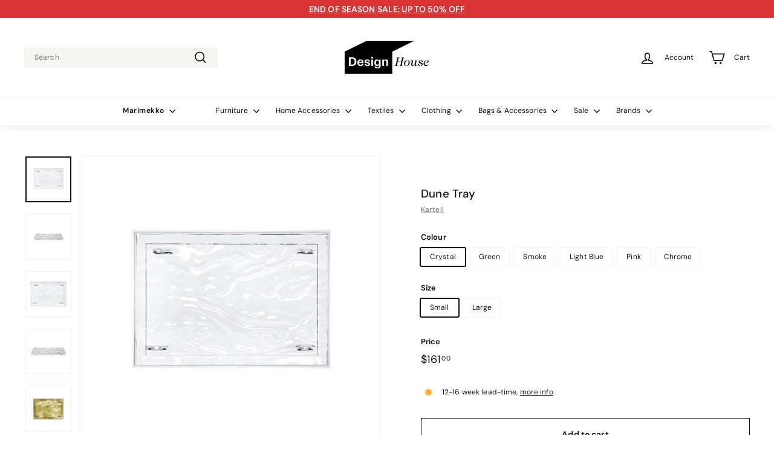

--- FILE ---
content_type: text/html; charset=utf-8
request_url: https://designhousevancouver.com/collections/accessories/products/dune-tray-metallic
body_size: 49761
content:
<!doctype html>
<html class="no-js" lang="en" dir="ltr">
<head>
  <meta charset="utf-8">
  <meta http-equiv="X-UA-Compatible" content="IE=edge,chrome=1">
  <meta name="viewport" content="width=device-width,initial-scale=1">
  <meta name="theme-color" content="#72796f">
  <link rel="canonical" href="https://designhousevancouver.com/products/dune-tray-metallic">
  <link rel="preload" as="script" href="//designhousevancouver.com/cdn/shop/t/33/assets/theme.js?v=93502634876590637021763950021">
  <link rel="preconnect" href="https://cdn.shopify.com" crossorigin>
  <link rel="preconnect" href="https://fonts.shopifycdn.com" crossorigin>
  <link rel="dns-prefetch" href="https://productreviews.shopifycdn.com">
  <link rel="dns-prefetch" href="https://ajax.googleapis.com">
  <link rel="dns-prefetch" href="https://maps.googleapis.com">
  <link rel="dns-prefetch" href="https://maps.gstatic.com"><link rel="shortcut icon" href="//designhousevancouver.com/cdn/shop/files/Logo_in_square_32x32.png?v=1688504021" type="image/png" /><title>Dune Tray
&ndash; Design House Vancouver
</title>
<meta name="description" content="Images fluctuate and flow in these trays. Like the waves on the sea, desert dunes or the shimmering reflections of silk. Designed by Mario BelliniStructure Material: Transparent Or Mass-Coloured Pmma Not FireproofIndoor or Outdoor usage Small Measures: 18 1/8&quot; / 46 cm L x 12 5/8&quot; / 32 cm W x 1&quot; / 2.5 cm HLarge Measures"><meta property="og:site_name" content="Design House Vancouver">
  <meta property="og:url" content="https://designhousevancouver.com/products/dune-tray-metallic">
  <meta property="og:title" content="Dune Tray">
  <meta property="og:type" content="product">
  <meta property="og:description" content="Images fluctuate and flow in these trays. Like the waves on the sea, desert dunes or the shimmering reflections of silk. Designed by Mario BelliniStructure Material: Transparent Or Mass-Coloured Pmma Not FireproofIndoor or Outdoor usage Small Measures: 18 1/8&quot; / 46 cm L x 12 5/8&quot; / 32 cm W x 1&quot; / 2.5 cm HLarge Measures"><meta property="og:image" content="http://designhousevancouver.com/cdn/shop/products/1_a2012528-724c-4619-b14a-9931ebc4b92b.jpg?v=1673643650">
    <meta property="og:image:secure_url" content="https://designhousevancouver.com/cdn/shop/products/1_a2012528-724c-4619-b14a-9931ebc4b92b.jpg?v=1673643650">
    <meta property="og:image:width" content="1080">
    <meta property="og:image:height" content="1080"><meta name="twitter:site" content="@">
  <meta name="twitter:card" content="summary_large_image">
  <meta name="twitter:title" content="Dune Tray">
  <meta name="twitter:description" content="Images fluctuate and flow in these trays. Like the waves on the sea, desert dunes or the shimmering reflections of silk. Designed by Mario BelliniStructure Material: Transparent Or Mass-Coloured Pmma Not FireproofIndoor or Outdoor usage Small Measures: 18 1/8&quot; / 46 cm L x 12 5/8&quot; / 32 cm W x 1&quot; / 2.5 cm HLarge Measures">
<link rel="stylesheet" href="//designhousevancouver.com/cdn/shop/t/33/assets/country-flags.css"><style data-shopify>@font-face {
  font-family: "DM Sans";
  font-weight: 500;
  font-style: normal;
  font-display: swap;
  src: url("//designhousevancouver.com/cdn/fonts/dm_sans/dmsans_n5.8a0f1984c77eb7186ceb87c4da2173ff65eb012e.woff2") format("woff2"),
       url("//designhousevancouver.com/cdn/fonts/dm_sans/dmsans_n5.9ad2e755a89e15b3d6c53259daad5fc9609888e6.woff") format("woff");
}

  @font-face {
  font-family: "DM Sans";
  font-weight: 400;
  font-style: normal;
  font-display: swap;
  src: url("//designhousevancouver.com/cdn/fonts/dm_sans/dmsans_n4.ec80bd4dd7e1a334c969c265873491ae56018d72.woff2") format("woff2"),
       url("//designhousevancouver.com/cdn/fonts/dm_sans/dmsans_n4.87bdd914d8a61247b911147ae68e754d695c58a6.woff") format("woff");
}


  @font-face {
  font-family: "DM Sans";
  font-weight: 600;
  font-style: normal;
  font-display: swap;
  src: url("//designhousevancouver.com/cdn/fonts/dm_sans/dmsans_n6.70a2453ea926d613c6a2f89af05180d14b3a7c96.woff2") format("woff2"),
       url("//designhousevancouver.com/cdn/fonts/dm_sans/dmsans_n6.355605667bef215872257574b57fc097044f7e20.woff") format("woff");
}

  @font-face {
  font-family: "DM Sans";
  font-weight: 400;
  font-style: italic;
  font-display: swap;
  src: url("//designhousevancouver.com/cdn/fonts/dm_sans/dmsans_i4.b8fe05e69ee95d5a53155c346957d8cbf5081c1a.woff2") format("woff2"),
       url("//designhousevancouver.com/cdn/fonts/dm_sans/dmsans_i4.403fe28ee2ea63e142575c0aa47684d65f8c23a0.woff") format("woff");
}

  @font-face {
  font-family: "DM Sans";
  font-weight: 600;
  font-style: italic;
  font-display: swap;
  src: url("//designhousevancouver.com/cdn/fonts/dm_sans/dmsans_i6.b7d5b35c5f29523529e1bf4a3d0de71a44a277b6.woff2") format("woff2"),
       url("//designhousevancouver.com/cdn/fonts/dm_sans/dmsans_i6.9b760cc5bdd17b4de2c70249ba49bd707f27a31b.woff") format("woff");
}

</style><link href="//designhousevancouver.com/cdn/shop/t/33/assets/theme.css?v=67447209219074821861768683665" rel="stylesheet" type="text/css" media="all" />
  <link href="//designhousevancouver.com/cdn/shop/t/33/assets/next.css?v=158866798463962457201763950021" rel="stylesheet" type="text/css" media="all" />
<style data-shopify>:root {
    --typeHeaderPrimary: "DM Sans";
    --typeHeaderFallback: sans-serif;
    --typeHeaderSize: 22px;
    --typeHeaderWeight: 500;
    --typeHeaderLineHeight: 1;
    --typeHeaderSpacing: 0.01em;

    --typeBasePrimary:"DM Sans";
    --typeBaseFallback:sans-serif;
    --typeBaseSize: 12px;
    --typeBaseWeight: 400;
    --typeBaseSpacing: 0.01em;
    --typeBaseLineHeight: 1.3;

    --colorSmallImageBg: #ffffff;
    --colorSmallImageBgDark: #f7f7f7;
    --colorLargeImageBg: #0f0f0f;
    --colorLargeImageBgLight: #303030;

    --iconWeight: 4px;
    --iconLinecaps: miter;

    
      --buttonRadius: 0;
      --btnPadding: 11px 20px;
    

    
      --roundness: 0;
    

    
      --gridThickness: 0;
    

    --productTileMargin: 1%;
    --collectionTileMargin: 0%;

    --swatchSize: 30px;
  }

  @media screen and (max-width: 768px) {
    :root {
      --typeBaseSize: 10px;

      
        --roundness: 0;
        --btnPadding: 9px 17px;
      
    }
  }</style><script>
    document.documentElement.className = document.documentElement.className.replace('no-js', 'js');

    window.theme = window.theme || {};
    theme.routes = {
      home: "/",
      collections: "/collections",
      cart: "/cart.js",
      cartPage: "/cart",
      cartAdd: "/cart/add.js",
      cartChange: "/cart/change.js",
      search: "/search",
      predictiveSearch: "/search/suggest"
    };

    theme.strings = {
      soldOut: "Sold Out",
      unavailable: "Unavailable",
      inStockLabel: "In stock",
      oneStockLabel: "Low stock - [count] item left",
      otherStockLabel: "Low stock - [count] items left",
      willNotShipUntil: "Ready to ship [date]",
      willBeInStockAfter: "Back in stock [date]",
      waitingForStock: "Inventory on the way",
      savePrice: "Save [saved_amount]",
      cartEmpty: "Your cart is currently empty.",
      cartTermsConfirmation: "You must agree with the terms and conditions of sales to check out",
      searchCollections: "Collections",
      searchPages: "Pages",
      searchArticles: "Articles",
      maxQuantity: "You can only have [quantity] of [title] in your cart."
    };
    theme.settings = {
      cartType: "dropdown",
      isCustomerTemplate: false,
      moneyFormat: "${{amount}}",
      saveType: "percent",
      productImageSize: "square",
      productImageCover: false,
      predictiveSearch: true,
      predictiveSearchType: null,
      superScriptSetting: true,
      superScriptPrice: true,
      quickView: true,
      quickAdd: true,
      themeName: 'Expanse',
      themeVersion: "4.4.1"
    };
  </script>

  <script>window.performance && window.performance.mark && window.performance.mark('shopify.content_for_header.start');</script><meta name="facebook-domain-verification" content="wcd4s4lcn7mct1xaxhylaimqq7czij">
<meta name="google-site-verification" content="745cGulCFaPDaq9DeCZhQP0kqaiuizwuhGV6hMKMJkc">
<meta id="shopify-digital-wallet" name="shopify-digital-wallet" content="/13091907/digital_wallets/dialog">
<meta name="shopify-checkout-api-token" content="48bce7764785f55f69c244672f06f5b1">
<link rel="alternate" type="application/json+oembed" href="https://designhousevancouver.com/products/dune-tray-metallic.oembed">
<script async="async" src="/checkouts/internal/preloads.js?locale=en-CA"></script>
<link rel="preconnect" href="https://shop.app" crossorigin="anonymous">
<script async="async" src="https://shop.app/checkouts/internal/preloads.js?locale=en-CA&shop_id=13091907" crossorigin="anonymous"></script>
<script id="apple-pay-shop-capabilities" type="application/json">{"shopId":13091907,"countryCode":"CA","currencyCode":"CAD","merchantCapabilities":["supports3DS"],"merchantId":"gid:\/\/shopify\/Shop\/13091907","merchantName":"Design House Vancouver","requiredBillingContactFields":["postalAddress","email","phone"],"requiredShippingContactFields":["postalAddress","email","phone"],"shippingType":"shipping","supportedNetworks":["visa","masterCard","amex","discover","interac","jcb"],"total":{"type":"pending","label":"Design House Vancouver","amount":"1.00"},"shopifyPaymentsEnabled":true,"supportsSubscriptions":true}</script>
<script id="shopify-features" type="application/json">{"accessToken":"48bce7764785f55f69c244672f06f5b1","betas":["rich-media-storefront-analytics"],"domain":"designhousevancouver.com","predictiveSearch":true,"shopId":13091907,"locale":"en"}</script>
<script>var Shopify = Shopify || {};
Shopify.shop = "designhouse-9.myshopify.com";
Shopify.locale = "en";
Shopify.currency = {"active":"CAD","rate":"1.0"};
Shopify.country = "CA";
Shopify.theme = {"name":"dec 27 2025","id":183650844958,"schema_name":"Expanse","schema_version":"4.4.1","theme_store_id":null,"role":"main"};
Shopify.theme.handle = "null";
Shopify.theme.style = {"id":null,"handle":null};
Shopify.cdnHost = "designhousevancouver.com/cdn";
Shopify.routes = Shopify.routes || {};
Shopify.routes.root = "/";</script>
<script type="module">!function(o){(o.Shopify=o.Shopify||{}).modules=!0}(window);</script>
<script>!function(o){function n(){var o=[];function n(){o.push(Array.prototype.slice.apply(arguments))}return n.q=o,n}var t=o.Shopify=o.Shopify||{};t.loadFeatures=n(),t.autoloadFeatures=n()}(window);</script>
<script>
  window.ShopifyPay = window.ShopifyPay || {};
  window.ShopifyPay.apiHost = "shop.app\/pay";
  window.ShopifyPay.redirectState = null;
</script>
<script id="shop-js-analytics" type="application/json">{"pageType":"product"}</script>
<script defer="defer" async type="module" src="//designhousevancouver.com/cdn/shopifycloud/shop-js/modules/v2/client.init-shop-cart-sync_BdyHc3Nr.en.esm.js"></script>
<script defer="defer" async type="module" src="//designhousevancouver.com/cdn/shopifycloud/shop-js/modules/v2/chunk.common_Daul8nwZ.esm.js"></script>
<script type="module">
  await import("//designhousevancouver.com/cdn/shopifycloud/shop-js/modules/v2/client.init-shop-cart-sync_BdyHc3Nr.en.esm.js");
await import("//designhousevancouver.com/cdn/shopifycloud/shop-js/modules/v2/chunk.common_Daul8nwZ.esm.js");

  window.Shopify.SignInWithShop?.initShopCartSync?.({"fedCMEnabled":true,"windoidEnabled":true});

</script>
<script defer="defer" async type="module" src="//designhousevancouver.com/cdn/shopifycloud/shop-js/modules/v2/client.payment-terms_MV4M3zvL.en.esm.js"></script>
<script defer="defer" async type="module" src="//designhousevancouver.com/cdn/shopifycloud/shop-js/modules/v2/chunk.common_Daul8nwZ.esm.js"></script>
<script defer="defer" async type="module" src="//designhousevancouver.com/cdn/shopifycloud/shop-js/modules/v2/chunk.modal_CQq8HTM6.esm.js"></script>
<script type="module">
  await import("//designhousevancouver.com/cdn/shopifycloud/shop-js/modules/v2/client.payment-terms_MV4M3zvL.en.esm.js");
await import("//designhousevancouver.com/cdn/shopifycloud/shop-js/modules/v2/chunk.common_Daul8nwZ.esm.js");
await import("//designhousevancouver.com/cdn/shopifycloud/shop-js/modules/v2/chunk.modal_CQq8HTM6.esm.js");

  
</script>
<script>
  window.Shopify = window.Shopify || {};
  if (!window.Shopify.featureAssets) window.Shopify.featureAssets = {};
  window.Shopify.featureAssets['shop-js'] = {"shop-cart-sync":["modules/v2/client.shop-cart-sync_QYOiDySF.en.esm.js","modules/v2/chunk.common_Daul8nwZ.esm.js"],"init-fed-cm":["modules/v2/client.init-fed-cm_DchLp9rc.en.esm.js","modules/v2/chunk.common_Daul8nwZ.esm.js"],"shop-button":["modules/v2/client.shop-button_OV7bAJc5.en.esm.js","modules/v2/chunk.common_Daul8nwZ.esm.js"],"init-windoid":["modules/v2/client.init-windoid_DwxFKQ8e.en.esm.js","modules/v2/chunk.common_Daul8nwZ.esm.js"],"shop-cash-offers":["modules/v2/client.shop-cash-offers_DWtL6Bq3.en.esm.js","modules/v2/chunk.common_Daul8nwZ.esm.js","modules/v2/chunk.modal_CQq8HTM6.esm.js"],"shop-toast-manager":["modules/v2/client.shop-toast-manager_CX9r1SjA.en.esm.js","modules/v2/chunk.common_Daul8nwZ.esm.js"],"init-shop-email-lookup-coordinator":["modules/v2/client.init-shop-email-lookup-coordinator_UhKnw74l.en.esm.js","modules/v2/chunk.common_Daul8nwZ.esm.js"],"pay-button":["modules/v2/client.pay-button_DzxNnLDY.en.esm.js","modules/v2/chunk.common_Daul8nwZ.esm.js"],"avatar":["modules/v2/client.avatar_BTnouDA3.en.esm.js"],"init-shop-cart-sync":["modules/v2/client.init-shop-cart-sync_BdyHc3Nr.en.esm.js","modules/v2/chunk.common_Daul8nwZ.esm.js"],"shop-login-button":["modules/v2/client.shop-login-button_D8B466_1.en.esm.js","modules/v2/chunk.common_Daul8nwZ.esm.js","modules/v2/chunk.modal_CQq8HTM6.esm.js"],"init-customer-accounts-sign-up":["modules/v2/client.init-customer-accounts-sign-up_C8fpPm4i.en.esm.js","modules/v2/client.shop-login-button_D8B466_1.en.esm.js","modules/v2/chunk.common_Daul8nwZ.esm.js","modules/v2/chunk.modal_CQq8HTM6.esm.js"],"init-shop-for-new-customer-accounts":["modules/v2/client.init-shop-for-new-customer-accounts_CVTO0Ztu.en.esm.js","modules/v2/client.shop-login-button_D8B466_1.en.esm.js","modules/v2/chunk.common_Daul8nwZ.esm.js","modules/v2/chunk.modal_CQq8HTM6.esm.js"],"init-customer-accounts":["modules/v2/client.init-customer-accounts_dRgKMfrE.en.esm.js","modules/v2/client.shop-login-button_D8B466_1.en.esm.js","modules/v2/chunk.common_Daul8nwZ.esm.js","modules/v2/chunk.modal_CQq8HTM6.esm.js"],"shop-follow-button":["modules/v2/client.shop-follow-button_CkZpjEct.en.esm.js","modules/v2/chunk.common_Daul8nwZ.esm.js","modules/v2/chunk.modal_CQq8HTM6.esm.js"],"lead-capture":["modules/v2/client.lead-capture_BntHBhfp.en.esm.js","modules/v2/chunk.common_Daul8nwZ.esm.js","modules/v2/chunk.modal_CQq8HTM6.esm.js"],"checkout-modal":["modules/v2/client.checkout-modal_CfxcYbTm.en.esm.js","modules/v2/chunk.common_Daul8nwZ.esm.js","modules/v2/chunk.modal_CQq8HTM6.esm.js"],"shop-login":["modules/v2/client.shop-login_Da4GZ2H6.en.esm.js","modules/v2/chunk.common_Daul8nwZ.esm.js","modules/v2/chunk.modal_CQq8HTM6.esm.js"],"payment-terms":["modules/v2/client.payment-terms_MV4M3zvL.en.esm.js","modules/v2/chunk.common_Daul8nwZ.esm.js","modules/v2/chunk.modal_CQq8HTM6.esm.js"]};
</script>
<script>(function() {
  var isLoaded = false;
  function asyncLoad() {
    if (isLoaded) return;
    isLoaded = true;
    var urls = ["https:\/\/chimpstatic.com\/mcjs-connected\/js\/users\/8f586c1dfe4310e35317d59ea\/29fb87f356208a9ac17d224e7.js?shop=designhouse-9.myshopify.com"];
    for (var i = 0; i < urls.length; i++) {
      var s = document.createElement('script');
      s.type = 'text/javascript';
      s.async = true;
      s.src = urls[i];
      var x = document.getElementsByTagName('script')[0];
      x.parentNode.insertBefore(s, x);
    }
  };
  if(window.attachEvent) {
    window.attachEvent('onload', asyncLoad);
  } else {
    window.addEventListener('load', asyncLoad, false);
  }
})();</script>
<script id="__st">var __st={"a":13091907,"offset":-28800,"reqid":"af3b2a36-6001-4cc4-8c1c-12fa4d9dc800-1768941424","pageurl":"designhousevancouver.com\/collections\/accessories\/products\/dune-tray-metallic","u":"565a44e3b10e","p":"product","rtyp":"product","rid":1533802348586};</script>
<script>window.ShopifyPaypalV4VisibilityTracking = true;</script>
<script id="captcha-bootstrap">!function(){'use strict';const t='contact',e='account',n='new_comment',o=[[t,t],['blogs',n],['comments',n],[t,'customer']],c=[[e,'customer_login'],[e,'guest_login'],[e,'recover_customer_password'],[e,'create_customer']],r=t=>t.map((([t,e])=>`form[action*='/${t}']:not([data-nocaptcha='true']) input[name='form_type'][value='${e}']`)).join(','),a=t=>()=>t?[...document.querySelectorAll(t)].map((t=>t.form)):[];function s(){const t=[...o],e=r(t);return a(e)}const i='password',u='form_key',d=['recaptcha-v3-token','g-recaptcha-response','h-captcha-response',i],f=()=>{try{return window.sessionStorage}catch{return}},m='__shopify_v',_=t=>t.elements[u];function p(t,e,n=!1){try{const o=window.sessionStorage,c=JSON.parse(o.getItem(e)),{data:r}=function(t){const{data:e,action:n}=t;return t[m]||n?{data:e,action:n}:{data:t,action:n}}(c);for(const[e,n]of Object.entries(r))t.elements[e]&&(t.elements[e].value=n);n&&o.removeItem(e)}catch(o){console.error('form repopulation failed',{error:o})}}const l='form_type',E='cptcha';function T(t){t.dataset[E]=!0}const w=window,h=w.document,L='Shopify',v='ce_forms',y='captcha';let A=!1;((t,e)=>{const n=(g='f06e6c50-85a8-45c8-87d0-21a2b65856fe',I='https://cdn.shopify.com/shopifycloud/storefront-forms-hcaptcha/ce_storefront_forms_captcha_hcaptcha.v1.5.2.iife.js',D={infoText:'Protected by hCaptcha',privacyText:'Privacy',termsText:'Terms'},(t,e,n)=>{const o=w[L][v],c=o.bindForm;if(c)return c(t,g,e,D).then(n);var r;o.q.push([[t,g,e,D],n]),r=I,A||(h.body.append(Object.assign(h.createElement('script'),{id:'captcha-provider',async:!0,src:r})),A=!0)});var g,I,D;w[L]=w[L]||{},w[L][v]=w[L][v]||{},w[L][v].q=[],w[L][y]=w[L][y]||{},w[L][y].protect=function(t,e){n(t,void 0,e),T(t)},Object.freeze(w[L][y]),function(t,e,n,w,h,L){const[v,y,A,g]=function(t,e,n){const i=e?o:[],u=t?c:[],d=[...i,...u],f=r(d),m=r(i),_=r(d.filter((([t,e])=>n.includes(e))));return[a(f),a(m),a(_),s()]}(w,h,L),I=t=>{const e=t.target;return e instanceof HTMLFormElement?e:e&&e.form},D=t=>v().includes(t);t.addEventListener('submit',(t=>{const e=I(t);if(!e)return;const n=D(e)&&!e.dataset.hcaptchaBound&&!e.dataset.recaptchaBound,o=_(e),c=g().includes(e)&&(!o||!o.value);(n||c)&&t.preventDefault(),c&&!n&&(function(t){try{if(!f())return;!function(t){const e=f();if(!e)return;const n=_(t);if(!n)return;const o=n.value;o&&e.removeItem(o)}(t);const e=Array.from(Array(32),(()=>Math.random().toString(36)[2])).join('');!function(t,e){_(t)||t.append(Object.assign(document.createElement('input'),{type:'hidden',name:u})),t.elements[u].value=e}(t,e),function(t,e){const n=f();if(!n)return;const o=[...t.querySelectorAll(`input[type='${i}']`)].map((({name:t})=>t)),c=[...d,...o],r={};for(const[a,s]of new FormData(t).entries())c.includes(a)||(r[a]=s);n.setItem(e,JSON.stringify({[m]:1,action:t.action,data:r}))}(t,e)}catch(e){console.error('failed to persist form',e)}}(e),e.submit())}));const S=(t,e)=>{t&&!t.dataset[E]&&(n(t,e.some((e=>e===t))),T(t))};for(const o of['focusin','change'])t.addEventListener(o,(t=>{const e=I(t);D(e)&&S(e,y())}));const B=e.get('form_key'),M=e.get(l),P=B&&M;t.addEventListener('DOMContentLoaded',(()=>{const t=y();if(P)for(const e of t)e.elements[l].value===M&&p(e,B);[...new Set([...A(),...v().filter((t=>'true'===t.dataset.shopifyCaptcha))])].forEach((e=>S(e,t)))}))}(h,new URLSearchParams(w.location.search),n,t,e,['guest_login'])})(!0,!0)}();</script>
<script integrity="sha256-4kQ18oKyAcykRKYeNunJcIwy7WH5gtpwJnB7kiuLZ1E=" data-source-attribution="shopify.loadfeatures" defer="defer" src="//designhousevancouver.com/cdn/shopifycloud/storefront/assets/storefront/load_feature-a0a9edcb.js" crossorigin="anonymous"></script>
<script crossorigin="anonymous" defer="defer" src="//designhousevancouver.com/cdn/shopifycloud/storefront/assets/shopify_pay/storefront-65b4c6d7.js?v=20250812"></script>
<script data-source-attribution="shopify.dynamic_checkout.dynamic.init">var Shopify=Shopify||{};Shopify.PaymentButton=Shopify.PaymentButton||{isStorefrontPortableWallets:!0,init:function(){window.Shopify.PaymentButton.init=function(){};var t=document.createElement("script");t.src="https://designhousevancouver.com/cdn/shopifycloud/portable-wallets/latest/portable-wallets.en.js",t.type="module",document.head.appendChild(t)}};
</script>
<script data-source-attribution="shopify.dynamic_checkout.buyer_consent">
  function portableWalletsHideBuyerConsent(e){var t=document.getElementById("shopify-buyer-consent"),n=document.getElementById("shopify-subscription-policy-button");t&&n&&(t.classList.add("hidden"),t.setAttribute("aria-hidden","true"),n.removeEventListener("click",e))}function portableWalletsShowBuyerConsent(e){var t=document.getElementById("shopify-buyer-consent"),n=document.getElementById("shopify-subscription-policy-button");t&&n&&(t.classList.remove("hidden"),t.removeAttribute("aria-hidden"),n.addEventListener("click",e))}window.Shopify?.PaymentButton&&(window.Shopify.PaymentButton.hideBuyerConsent=portableWalletsHideBuyerConsent,window.Shopify.PaymentButton.showBuyerConsent=portableWalletsShowBuyerConsent);
</script>
<script>
  function portableWalletsCleanup(e){e&&e.src&&console.error("Failed to load portable wallets script "+e.src);var t=document.querySelectorAll("shopify-accelerated-checkout .shopify-payment-button__skeleton, shopify-accelerated-checkout-cart .wallet-cart-button__skeleton"),e=document.getElementById("shopify-buyer-consent");for(let e=0;e<t.length;e++)t[e].remove();e&&e.remove()}function portableWalletsNotLoadedAsModule(e){e instanceof ErrorEvent&&"string"==typeof e.message&&e.message.includes("import.meta")&&"string"==typeof e.filename&&e.filename.includes("portable-wallets")&&(window.removeEventListener("error",portableWalletsNotLoadedAsModule),window.Shopify.PaymentButton.failedToLoad=e,"loading"===document.readyState?document.addEventListener("DOMContentLoaded",window.Shopify.PaymentButton.init):window.Shopify.PaymentButton.init())}window.addEventListener("error",portableWalletsNotLoadedAsModule);
</script>

<script type="module" src="https://designhousevancouver.com/cdn/shopifycloud/portable-wallets/latest/portable-wallets.en.js" onError="portableWalletsCleanup(this)" crossorigin="anonymous"></script>
<script nomodule>
  document.addEventListener("DOMContentLoaded", portableWalletsCleanup);
</script>

<link id="shopify-accelerated-checkout-styles" rel="stylesheet" media="screen" href="https://designhousevancouver.com/cdn/shopifycloud/portable-wallets/latest/accelerated-checkout-backwards-compat.css" crossorigin="anonymous">
<style id="shopify-accelerated-checkout-cart">
        #shopify-buyer-consent {
  margin-top: 1em;
  display: inline-block;
  width: 100%;
}

#shopify-buyer-consent.hidden {
  display: none;
}

#shopify-subscription-policy-button {
  background: none;
  border: none;
  padding: 0;
  text-decoration: underline;
  font-size: inherit;
  cursor: pointer;
}

#shopify-subscription-policy-button::before {
  box-shadow: none;
}

      </style>

<script>window.performance && window.performance.mark && window.performance.mark('shopify.content_for_header.end');</script>

  <script src="//designhousevancouver.com/cdn/shop/t/33/assets/vendor-scripts-v2.js?v=28795867768355101311763950021" defer="defer"></script>
  <script src="//designhousevancouver.com/cdn/shop/t/33/assets/theme.js?v=93502634876590637021763950021" defer="defer"></script>
  <script src="//designhousevancouver.com/cdn/shop/t/33/assets/next.js?v=131372909002363781041763950021" defer="defer"></script>

  <!-- Google tag (gtag.js) -->
  <script async src="https://www.googletagmanager.com/gtag/js?id=AW-10789059987"></script>
  <script>
    window.dataLayer = window.dataLayer || [];
    function gtag(){dataLayer.push(arguments);}
    gtag('js', new Date());
  
    gtag('config', 'AW-10789059987');
  </script>

  <!-- Event snippet for Purchase conversion page -->
  <script>
    gtag('event', 'conversion', {
        'send_to': 'AW-10789059987/o9daCKqv-7cDEJP7z5go',
        'value': 10.0,
        'currency': 'CAD',
        'transaction_id': ''
    });
  </script>
  
<link href="https://monorail-edge.shopifysvc.com" rel="dns-prefetch">
<script>(function(){if ("sendBeacon" in navigator && "performance" in window) {try {var session_token_from_headers = performance.getEntriesByType('navigation')[0].serverTiming.find(x => x.name == '_s').description;} catch {var session_token_from_headers = undefined;}var session_cookie_matches = document.cookie.match(/_shopify_s=([^;]*)/);var session_token_from_cookie = session_cookie_matches && session_cookie_matches.length === 2 ? session_cookie_matches[1] : "";var session_token = session_token_from_headers || session_token_from_cookie || "";function handle_abandonment_event(e) {var entries = performance.getEntries().filter(function(entry) {return /monorail-edge.shopifysvc.com/.test(entry.name);});if (!window.abandonment_tracked && entries.length === 0) {window.abandonment_tracked = true;var currentMs = Date.now();var navigation_start = performance.timing.navigationStart;var payload = {shop_id: 13091907,url: window.location.href,navigation_start,duration: currentMs - navigation_start,session_token,page_type: "product"};window.navigator.sendBeacon("https://monorail-edge.shopifysvc.com/v1/produce", JSON.stringify({schema_id: "online_store_buyer_site_abandonment/1.1",payload: payload,metadata: {event_created_at_ms: currentMs,event_sent_at_ms: currentMs}}));}}window.addEventListener('pagehide', handle_abandonment_event);}}());</script>
<script id="web-pixels-manager-setup">(function e(e,d,r,n,o){if(void 0===o&&(o={}),!Boolean(null===(a=null===(i=window.Shopify)||void 0===i?void 0:i.analytics)||void 0===a?void 0:a.replayQueue)){var i,a;window.Shopify=window.Shopify||{};var t=window.Shopify;t.analytics=t.analytics||{};var s=t.analytics;s.replayQueue=[],s.publish=function(e,d,r){return s.replayQueue.push([e,d,r]),!0};try{self.performance.mark("wpm:start")}catch(e){}var l=function(){var e={modern:/Edge?\/(1{2}[4-9]|1[2-9]\d|[2-9]\d{2}|\d{4,})\.\d+(\.\d+|)|Firefox\/(1{2}[4-9]|1[2-9]\d|[2-9]\d{2}|\d{4,})\.\d+(\.\d+|)|Chrom(ium|e)\/(9{2}|\d{3,})\.\d+(\.\d+|)|(Maci|X1{2}).+ Version\/(15\.\d+|(1[6-9]|[2-9]\d|\d{3,})\.\d+)([,.]\d+|)( \(\w+\)|)( Mobile\/\w+|) Safari\/|Chrome.+OPR\/(9{2}|\d{3,})\.\d+\.\d+|(CPU[ +]OS|iPhone[ +]OS|CPU[ +]iPhone|CPU IPhone OS|CPU iPad OS)[ +]+(15[._]\d+|(1[6-9]|[2-9]\d|\d{3,})[._]\d+)([._]\d+|)|Android:?[ /-](13[3-9]|1[4-9]\d|[2-9]\d{2}|\d{4,})(\.\d+|)(\.\d+|)|Android.+Firefox\/(13[5-9]|1[4-9]\d|[2-9]\d{2}|\d{4,})\.\d+(\.\d+|)|Android.+Chrom(ium|e)\/(13[3-9]|1[4-9]\d|[2-9]\d{2}|\d{4,})\.\d+(\.\d+|)|SamsungBrowser\/([2-9]\d|\d{3,})\.\d+/,legacy:/Edge?\/(1[6-9]|[2-9]\d|\d{3,})\.\d+(\.\d+|)|Firefox\/(5[4-9]|[6-9]\d|\d{3,})\.\d+(\.\d+|)|Chrom(ium|e)\/(5[1-9]|[6-9]\d|\d{3,})\.\d+(\.\d+|)([\d.]+$|.*Safari\/(?![\d.]+ Edge\/[\d.]+$))|(Maci|X1{2}).+ Version\/(10\.\d+|(1[1-9]|[2-9]\d|\d{3,})\.\d+)([,.]\d+|)( \(\w+\)|)( Mobile\/\w+|) Safari\/|Chrome.+OPR\/(3[89]|[4-9]\d|\d{3,})\.\d+\.\d+|(CPU[ +]OS|iPhone[ +]OS|CPU[ +]iPhone|CPU IPhone OS|CPU iPad OS)[ +]+(10[._]\d+|(1[1-9]|[2-9]\d|\d{3,})[._]\d+)([._]\d+|)|Android:?[ /-](13[3-9]|1[4-9]\d|[2-9]\d{2}|\d{4,})(\.\d+|)(\.\d+|)|Mobile Safari.+OPR\/([89]\d|\d{3,})\.\d+\.\d+|Android.+Firefox\/(13[5-9]|1[4-9]\d|[2-9]\d{2}|\d{4,})\.\d+(\.\d+|)|Android.+Chrom(ium|e)\/(13[3-9]|1[4-9]\d|[2-9]\d{2}|\d{4,})\.\d+(\.\d+|)|Android.+(UC? ?Browser|UCWEB|U3)[ /]?(15\.([5-9]|\d{2,})|(1[6-9]|[2-9]\d|\d{3,})\.\d+)\.\d+|SamsungBrowser\/(5\.\d+|([6-9]|\d{2,})\.\d+)|Android.+MQ{2}Browser\/(14(\.(9|\d{2,})|)|(1[5-9]|[2-9]\d|\d{3,})(\.\d+|))(\.\d+|)|K[Aa][Ii]OS\/(3\.\d+|([4-9]|\d{2,})\.\d+)(\.\d+|)/},d=e.modern,r=e.legacy,n=navigator.userAgent;return n.match(d)?"modern":n.match(r)?"legacy":"unknown"}(),u="modern"===l?"modern":"legacy",c=(null!=n?n:{modern:"",legacy:""})[u],f=function(e){return[e.baseUrl,"/wpm","/b",e.hashVersion,"modern"===e.buildTarget?"m":"l",".js"].join("")}({baseUrl:d,hashVersion:r,buildTarget:u}),m=function(e){var d=e.version,r=e.bundleTarget,n=e.surface,o=e.pageUrl,i=e.monorailEndpoint;return{emit:function(e){var a=e.status,t=e.errorMsg,s=(new Date).getTime(),l=JSON.stringify({metadata:{event_sent_at_ms:s},events:[{schema_id:"web_pixels_manager_load/3.1",payload:{version:d,bundle_target:r,page_url:o,status:a,surface:n,error_msg:t},metadata:{event_created_at_ms:s}}]});if(!i)return console&&console.warn&&console.warn("[Web Pixels Manager] No Monorail endpoint provided, skipping logging."),!1;try{return self.navigator.sendBeacon.bind(self.navigator)(i,l)}catch(e){}var u=new XMLHttpRequest;try{return u.open("POST",i,!0),u.setRequestHeader("Content-Type","text/plain"),u.send(l),!0}catch(e){return console&&console.warn&&console.warn("[Web Pixels Manager] Got an unhandled error while logging to Monorail."),!1}}}}({version:r,bundleTarget:l,surface:e.surface,pageUrl:self.location.href,monorailEndpoint:e.monorailEndpoint});try{o.browserTarget=l,function(e){var d=e.src,r=e.async,n=void 0===r||r,o=e.onload,i=e.onerror,a=e.sri,t=e.scriptDataAttributes,s=void 0===t?{}:t,l=document.createElement("script"),u=document.querySelector("head"),c=document.querySelector("body");if(l.async=n,l.src=d,a&&(l.integrity=a,l.crossOrigin="anonymous"),s)for(var f in s)if(Object.prototype.hasOwnProperty.call(s,f))try{l.dataset[f]=s[f]}catch(e){}if(o&&l.addEventListener("load",o),i&&l.addEventListener("error",i),u)u.appendChild(l);else{if(!c)throw new Error("Did not find a head or body element to append the script");c.appendChild(l)}}({src:f,async:!0,onload:function(){if(!function(){var e,d;return Boolean(null===(d=null===(e=window.Shopify)||void 0===e?void 0:e.analytics)||void 0===d?void 0:d.initialized)}()){var d=window.webPixelsManager.init(e)||void 0;if(d){var r=window.Shopify.analytics;r.replayQueue.forEach((function(e){var r=e[0],n=e[1],o=e[2];d.publishCustomEvent(r,n,o)})),r.replayQueue=[],r.publish=d.publishCustomEvent,r.visitor=d.visitor,r.initialized=!0}}},onerror:function(){return m.emit({status:"failed",errorMsg:"".concat(f," has failed to load")})},sri:function(e){var d=/^sha384-[A-Za-z0-9+/=]+$/;return"string"==typeof e&&d.test(e)}(c)?c:"",scriptDataAttributes:o}),m.emit({status:"loading"})}catch(e){m.emit({status:"failed",errorMsg:(null==e?void 0:e.message)||"Unknown error"})}}})({shopId: 13091907,storefrontBaseUrl: "https://designhousevancouver.com",extensionsBaseUrl: "https://extensions.shopifycdn.com/cdn/shopifycloud/web-pixels-manager",monorailEndpoint: "https://monorail-edge.shopifysvc.com/unstable/produce_batch",surface: "storefront-renderer",enabledBetaFlags: ["2dca8a86"],webPixelsConfigList: [{"id":"840499486","configuration":"{\"config\":\"{\\\"pixel_id\\\":\\\"GT-5TPX2GS\\\",\\\"target_country\\\":\\\"CA\\\",\\\"gtag_events\\\":[{\\\"type\\\":\\\"purchase\\\",\\\"action_label\\\":\\\"MC-RLFNXXQ5S4\\\"},{\\\"type\\\":\\\"page_view\\\",\\\"action_label\\\":\\\"MC-RLFNXXQ5S4\\\"},{\\\"type\\\":\\\"view_item\\\",\\\"action_label\\\":\\\"MC-RLFNXXQ5S4\\\"}],\\\"enable_monitoring_mode\\\":false}\"}","eventPayloadVersion":"v1","runtimeContext":"OPEN","scriptVersion":"b2a88bafab3e21179ed38636efcd8a93","type":"APP","apiClientId":1780363,"privacyPurposes":[],"dataSharingAdjustments":{"protectedCustomerApprovalScopes":["read_customer_address","read_customer_email","read_customer_name","read_customer_personal_data","read_customer_phone"]}},{"id":"228294942","configuration":"{\"pixel_id\":\"4230667706982785\",\"pixel_type\":\"facebook_pixel\",\"metaapp_system_user_token\":\"-\"}","eventPayloadVersion":"v1","runtimeContext":"OPEN","scriptVersion":"ca16bc87fe92b6042fbaa3acc2fbdaa6","type":"APP","apiClientId":2329312,"privacyPurposes":["ANALYTICS","MARKETING","SALE_OF_DATA"],"dataSharingAdjustments":{"protectedCustomerApprovalScopes":["read_customer_address","read_customer_email","read_customer_name","read_customer_personal_data","read_customer_phone"]}},{"id":"shopify-app-pixel","configuration":"{}","eventPayloadVersion":"v1","runtimeContext":"STRICT","scriptVersion":"0450","apiClientId":"shopify-pixel","type":"APP","privacyPurposes":["ANALYTICS","MARKETING"]},{"id":"shopify-custom-pixel","eventPayloadVersion":"v1","runtimeContext":"LAX","scriptVersion":"0450","apiClientId":"shopify-pixel","type":"CUSTOM","privacyPurposes":["ANALYTICS","MARKETING"]}],isMerchantRequest: false,initData: {"shop":{"name":"Design House Vancouver","paymentSettings":{"currencyCode":"CAD"},"myshopifyDomain":"designhouse-9.myshopify.com","countryCode":"CA","storefrontUrl":"https:\/\/designhousevancouver.com"},"customer":null,"cart":null,"checkout":null,"productVariants":[{"price":{"amount":161.0,"currencyCode":"CAD"},"product":{"title":"Dune Tray","vendor":"Kartell","id":"1533802348586","untranslatedTitle":"Dune Tray","url":"\/products\/dune-tray-metallic","type":"Tray"},"id":"39502982676522","image":{"src":"\/\/designhousevancouver.com\/cdn\/shop\/products\/1_a2012528-724c-4619-b14a-9931ebc4b92b.jpg?v=1673643650"},"sku":"1200 B4","title":"Crystal \/ Small","untranslatedTitle":"Crystal \/ Small"},{"price":{"amount":219.0,"currencyCode":"CAD"},"product":{"title":"Dune Tray","vendor":"Kartell","id":"1533802348586","untranslatedTitle":"Dune Tray","url":"\/products\/dune-tray-metallic","type":"Tray"},"id":"39502982643754","image":{"src":"\/\/designhousevancouver.com\/cdn\/shop\/products\/3_c0ebd49a-5937-474f-80f5-d492b0531c44.jpg?v=1673643650"},"sku":"1210 B4","title":"Crystal \/ Large","untranslatedTitle":"Crystal \/ Large"},{"price":{"amount":161.0,"currencyCode":"CAD"},"product":{"title":"Dune Tray","vendor":"Kartell","id":"1533802348586","untranslatedTitle":"Dune Tray","url":"\/products\/dune-tray-metallic","type":"Tray"},"id":"39502982807594","image":{"src":"\/\/designhousevancouver.com\/cdn\/shop\/products\/5_61dae328-33df-444f-b2e6-333f65d6e67b.jpg?v=1673643650"},"sku":"1200 E2","title":"Green \/ Small","untranslatedTitle":"Green \/ Small"},{"price":{"amount":219.0,"currencyCode":"CAD"},"product":{"title":"Dune Tray","vendor":"Kartell","id":"1533802348586","untranslatedTitle":"Dune Tray","url":"\/products\/dune-tray-metallic","type":"Tray"},"id":"39502982774826","image":{"src":"\/\/designhousevancouver.com\/cdn\/shop\/products\/7_22e017f5-8c49-4290-8b8e-77ca54d527e5.jpg?v=1673643650"},"sku":"1210 E2","title":"Green \/ Large","untranslatedTitle":"Green \/ Large"},{"price":{"amount":161.0,"currencyCode":"CAD"},"product":{"title":"Dune Tray","vendor":"Kartell","id":"1533802348586","untranslatedTitle":"Dune Tray","url":"\/products\/dune-tray-metallic","type":"Tray"},"id":"39502982742058","image":{"src":"\/\/designhousevancouver.com\/cdn\/shop\/products\/17.jpg?v=1673643650"},"sku":"1200 VF","title":"Smoke \/ Small","untranslatedTitle":"Smoke \/ Small"},{"price":{"amount":219.0,"currencyCode":"CAD"},"product":{"title":"Dune Tray","vendor":"Kartell","id":"1533802348586","untranslatedTitle":"Dune Tray","url":"\/products\/dune-tray-metallic","type":"Tray"},"id":"39502982709290","image":{"src":"\/\/designhousevancouver.com\/cdn\/shop\/products\/19.jpg?v=1673643650"},"sku":"1210 VF","title":"Smoke \/ Large","untranslatedTitle":"Smoke \/ Large"},{"price":{"amount":161.0,"currencyCode":"CAD"},"product":{"title":"Dune Tray","vendor":"Kartell","id":"1533802348586","untranslatedTitle":"Dune Tray","url":"\/products\/dune-tray-metallic","type":"Tray"},"id":"39502982938666","image":{"src":"\/\/designhousevancouver.com\/cdn\/shop\/products\/9_ff5f2c09-fb9d-401f-a886-2021d6740bea.jpg?v=1673643650"},"sku":"1200 E4","title":"Light Blue \/ Small","untranslatedTitle":"Light Blue \/ Small"},{"price":{"amount":219.0,"currencyCode":"CAD"},"product":{"title":"Dune Tray","vendor":"Kartell","id":"1533802348586","untranslatedTitle":"Dune Tray","url":"\/products\/dune-tray-metallic","type":"Tray"},"id":"39502982905898","image":{"src":"\/\/designhousevancouver.com\/cdn\/shop\/products\/11.jpg?v=1673643650"},"sku":"1210 E4","title":"Light Blue \/ Large","untranslatedTitle":"Light Blue \/ Large"},{"price":{"amount":161.0,"currencyCode":"CAD"},"product":{"title":"Dune Tray","vendor":"Kartell","id":"1533802348586","untranslatedTitle":"Dune Tray","url":"\/products\/dune-tray-metallic","type":"Tray"},"id":"39502982873130","image":{"src":"\/\/designhousevancouver.com\/cdn\/shop\/products\/13.jpg?v=1673643650"},"sku":"1200 E9","title":"Pink \/ Small","untranslatedTitle":"Pink \/ Small"},{"price":{"amount":219.0,"currencyCode":"CAD"},"product":{"title":"Dune Tray","vendor":"Kartell","id":"1533802348586","untranslatedTitle":"Dune Tray","url":"\/products\/dune-tray-metallic","type":"Tray"},"id":"39502982840362","image":{"src":"\/\/designhousevancouver.com\/cdn\/shop\/products\/15.jpg?v=1673643650"},"sku":"1210 E9","title":"Pink \/ Large","untranslatedTitle":"Pink \/ Large"},{"price":{"amount":250.0,"currencyCode":"CAD"},"product":{"title":"Dune Tray","vendor":"Kartell","id":"1533802348586","untranslatedTitle":"Dune Tray","url":"\/products\/dune-tray-metallic","type":"Tray"},"id":"39502983004202","image":{"src":"\/\/designhousevancouver.com\/cdn\/shop\/products\/21.jpg?v=1673643650"},"sku":"1201 XX","title":"Chrome \/ Small","untranslatedTitle":"Chrome \/ Small"},{"price":{"amount":344.0,"currencyCode":"CAD"},"product":{"title":"Dune Tray","vendor":"Kartell","id":"1533802348586","untranslatedTitle":"Dune Tray","url":"\/products\/dune-tray-metallic","type":"Tray"},"id":"39502982971434","image":{"src":"\/\/designhousevancouver.com\/cdn\/shop\/products\/23.jpg?v=1673643650"},"sku":"1211 XX","title":"Chrome \/ Large","untranslatedTitle":"Chrome \/ Large"}],"purchasingCompany":null},},"https://designhousevancouver.com/cdn","fcfee988w5aeb613cpc8e4bc33m6693e112",{"modern":"","legacy":""},{"shopId":"13091907","storefrontBaseUrl":"https:\/\/designhousevancouver.com","extensionBaseUrl":"https:\/\/extensions.shopifycdn.com\/cdn\/shopifycloud\/web-pixels-manager","surface":"storefront-renderer","enabledBetaFlags":"[\"2dca8a86\"]","isMerchantRequest":"false","hashVersion":"fcfee988w5aeb613cpc8e4bc33m6693e112","publish":"custom","events":"[[\"page_viewed\",{}],[\"product_viewed\",{\"productVariant\":{\"price\":{\"amount\":161.0,\"currencyCode\":\"CAD\"},\"product\":{\"title\":\"Dune Tray\",\"vendor\":\"Kartell\",\"id\":\"1533802348586\",\"untranslatedTitle\":\"Dune Tray\",\"url\":\"\/products\/dune-tray-metallic\",\"type\":\"Tray\"},\"id\":\"39502982676522\",\"image\":{\"src\":\"\/\/designhousevancouver.com\/cdn\/shop\/products\/1_a2012528-724c-4619-b14a-9931ebc4b92b.jpg?v=1673643650\"},\"sku\":\"1200 B4\",\"title\":\"Crystal \/ Small\",\"untranslatedTitle\":\"Crystal \/ Small\"}}]]"});</script><script>
  window.ShopifyAnalytics = window.ShopifyAnalytics || {};
  window.ShopifyAnalytics.meta = window.ShopifyAnalytics.meta || {};
  window.ShopifyAnalytics.meta.currency = 'CAD';
  var meta = {"product":{"id":1533802348586,"gid":"gid:\/\/shopify\/Product\/1533802348586","vendor":"Kartell","type":"Tray","handle":"dune-tray-metallic","variants":[{"id":39502982676522,"price":16100,"name":"Dune Tray - Crystal \/ Small","public_title":"Crystal \/ Small","sku":"1200 B4"},{"id":39502982643754,"price":21900,"name":"Dune Tray - Crystal \/ Large","public_title":"Crystal \/ Large","sku":"1210 B4"},{"id":39502982807594,"price":16100,"name":"Dune Tray - Green \/ Small","public_title":"Green \/ Small","sku":"1200 E2"},{"id":39502982774826,"price":21900,"name":"Dune Tray - Green \/ Large","public_title":"Green \/ Large","sku":"1210 E2"},{"id":39502982742058,"price":16100,"name":"Dune Tray - Smoke \/ Small","public_title":"Smoke \/ Small","sku":"1200 VF"},{"id":39502982709290,"price":21900,"name":"Dune Tray - Smoke \/ Large","public_title":"Smoke \/ Large","sku":"1210 VF"},{"id":39502982938666,"price":16100,"name":"Dune Tray - Light Blue \/ Small","public_title":"Light Blue \/ Small","sku":"1200 E4"},{"id":39502982905898,"price":21900,"name":"Dune Tray - Light Blue \/ Large","public_title":"Light Blue \/ Large","sku":"1210 E4"},{"id":39502982873130,"price":16100,"name":"Dune Tray - Pink \/ Small","public_title":"Pink \/ Small","sku":"1200 E9"},{"id":39502982840362,"price":21900,"name":"Dune Tray - Pink \/ Large","public_title":"Pink \/ Large","sku":"1210 E9"},{"id":39502983004202,"price":25000,"name":"Dune Tray - Chrome \/ Small","public_title":"Chrome \/ Small","sku":"1201 XX"},{"id":39502982971434,"price":34400,"name":"Dune Tray - Chrome \/ Large","public_title":"Chrome \/ Large","sku":"1211 XX"}],"remote":false},"page":{"pageType":"product","resourceType":"product","resourceId":1533802348586,"requestId":"af3b2a36-6001-4cc4-8c1c-12fa4d9dc800-1768941424"}};
  for (var attr in meta) {
    window.ShopifyAnalytics.meta[attr] = meta[attr];
  }
</script>
<script class="analytics">
  (function () {
    var customDocumentWrite = function(content) {
      var jquery = null;

      if (window.jQuery) {
        jquery = window.jQuery;
      } else if (window.Checkout && window.Checkout.$) {
        jquery = window.Checkout.$;
      }

      if (jquery) {
        jquery('body').append(content);
      }
    };

    var hasLoggedConversion = function(token) {
      if (token) {
        return document.cookie.indexOf('loggedConversion=' + token) !== -1;
      }
      return false;
    }

    var setCookieIfConversion = function(token) {
      if (token) {
        var twoMonthsFromNow = new Date(Date.now());
        twoMonthsFromNow.setMonth(twoMonthsFromNow.getMonth() + 2);

        document.cookie = 'loggedConversion=' + token + '; expires=' + twoMonthsFromNow;
      }
    }

    var trekkie = window.ShopifyAnalytics.lib = window.trekkie = window.trekkie || [];
    if (trekkie.integrations) {
      return;
    }
    trekkie.methods = [
      'identify',
      'page',
      'ready',
      'track',
      'trackForm',
      'trackLink'
    ];
    trekkie.factory = function(method) {
      return function() {
        var args = Array.prototype.slice.call(arguments);
        args.unshift(method);
        trekkie.push(args);
        return trekkie;
      };
    };
    for (var i = 0; i < trekkie.methods.length; i++) {
      var key = trekkie.methods[i];
      trekkie[key] = trekkie.factory(key);
    }
    trekkie.load = function(config) {
      trekkie.config = config || {};
      trekkie.config.initialDocumentCookie = document.cookie;
      var first = document.getElementsByTagName('script')[0];
      var script = document.createElement('script');
      script.type = 'text/javascript';
      script.onerror = function(e) {
        var scriptFallback = document.createElement('script');
        scriptFallback.type = 'text/javascript';
        scriptFallback.onerror = function(error) {
                var Monorail = {
      produce: function produce(monorailDomain, schemaId, payload) {
        var currentMs = new Date().getTime();
        var event = {
          schema_id: schemaId,
          payload: payload,
          metadata: {
            event_created_at_ms: currentMs,
            event_sent_at_ms: currentMs
          }
        };
        return Monorail.sendRequest("https://" + monorailDomain + "/v1/produce", JSON.stringify(event));
      },
      sendRequest: function sendRequest(endpointUrl, payload) {
        // Try the sendBeacon API
        if (window && window.navigator && typeof window.navigator.sendBeacon === 'function' && typeof window.Blob === 'function' && !Monorail.isIos12()) {
          var blobData = new window.Blob([payload], {
            type: 'text/plain'
          });

          if (window.navigator.sendBeacon(endpointUrl, blobData)) {
            return true;
          } // sendBeacon was not successful

        } // XHR beacon

        var xhr = new XMLHttpRequest();

        try {
          xhr.open('POST', endpointUrl);
          xhr.setRequestHeader('Content-Type', 'text/plain');
          xhr.send(payload);
        } catch (e) {
          console.log(e);
        }

        return false;
      },
      isIos12: function isIos12() {
        return window.navigator.userAgent.lastIndexOf('iPhone; CPU iPhone OS 12_') !== -1 || window.navigator.userAgent.lastIndexOf('iPad; CPU OS 12_') !== -1;
      }
    };
    Monorail.produce('monorail-edge.shopifysvc.com',
      'trekkie_storefront_load_errors/1.1',
      {shop_id: 13091907,
      theme_id: 183650844958,
      app_name: "storefront",
      context_url: window.location.href,
      source_url: "//designhousevancouver.com/cdn/s/trekkie.storefront.cd680fe47e6c39ca5d5df5f0a32d569bc48c0f27.min.js"});

        };
        scriptFallback.async = true;
        scriptFallback.src = '//designhousevancouver.com/cdn/s/trekkie.storefront.cd680fe47e6c39ca5d5df5f0a32d569bc48c0f27.min.js';
        first.parentNode.insertBefore(scriptFallback, first);
      };
      script.async = true;
      script.src = '//designhousevancouver.com/cdn/s/trekkie.storefront.cd680fe47e6c39ca5d5df5f0a32d569bc48c0f27.min.js';
      first.parentNode.insertBefore(script, first);
    };
    trekkie.load(
      {"Trekkie":{"appName":"storefront","development":false,"defaultAttributes":{"shopId":13091907,"isMerchantRequest":null,"themeId":183650844958,"themeCityHash":"17300527012430539728","contentLanguage":"en","currency":"CAD","eventMetadataId":"c6082894-7d25-4bfb-8fdf-b4acc007bf54"},"isServerSideCookieWritingEnabled":true,"monorailRegion":"shop_domain","enabledBetaFlags":["65f19447"]},"Session Attribution":{},"S2S":{"facebookCapiEnabled":true,"source":"trekkie-storefront-renderer","apiClientId":580111}}
    );

    var loaded = false;
    trekkie.ready(function() {
      if (loaded) return;
      loaded = true;

      window.ShopifyAnalytics.lib = window.trekkie;

      var originalDocumentWrite = document.write;
      document.write = customDocumentWrite;
      try { window.ShopifyAnalytics.merchantGoogleAnalytics.call(this); } catch(error) {};
      document.write = originalDocumentWrite;

      window.ShopifyAnalytics.lib.page(null,{"pageType":"product","resourceType":"product","resourceId":1533802348586,"requestId":"af3b2a36-6001-4cc4-8c1c-12fa4d9dc800-1768941424","shopifyEmitted":true});

      var match = window.location.pathname.match(/checkouts\/(.+)\/(thank_you|post_purchase)/)
      var token = match? match[1]: undefined;
      if (!hasLoggedConversion(token)) {
        setCookieIfConversion(token);
        window.ShopifyAnalytics.lib.track("Viewed Product",{"currency":"CAD","variantId":39502982676522,"productId":1533802348586,"productGid":"gid:\/\/shopify\/Product\/1533802348586","name":"Dune Tray - Crystal \/ Small","price":"161.00","sku":"1200 B4","brand":"Kartell","variant":"Crystal \/ Small","category":"Tray","nonInteraction":true,"remote":false},undefined,undefined,{"shopifyEmitted":true});
      window.ShopifyAnalytics.lib.track("monorail:\/\/trekkie_storefront_viewed_product\/1.1",{"currency":"CAD","variantId":39502982676522,"productId":1533802348586,"productGid":"gid:\/\/shopify\/Product\/1533802348586","name":"Dune Tray - Crystal \/ Small","price":"161.00","sku":"1200 B4","brand":"Kartell","variant":"Crystal \/ Small","category":"Tray","nonInteraction":true,"remote":false,"referer":"https:\/\/designhousevancouver.com\/collections\/accessories\/products\/dune-tray-metallic"});
      }
    });


        var eventsListenerScript = document.createElement('script');
        eventsListenerScript.async = true;
        eventsListenerScript.src = "//designhousevancouver.com/cdn/shopifycloud/storefront/assets/shop_events_listener-3da45d37.js";
        document.getElementsByTagName('head')[0].appendChild(eventsListenerScript);

})();</script>
  <script>
  if (!window.ga || (window.ga && typeof window.ga !== 'function')) {
    window.ga = function ga() {
      (window.ga.q = window.ga.q || []).push(arguments);
      if (window.Shopify && window.Shopify.analytics && typeof window.Shopify.analytics.publish === 'function') {
        window.Shopify.analytics.publish("ga_stub_called", {}, {sendTo: "google_osp_migration"});
      }
      console.error("Shopify's Google Analytics stub called with:", Array.from(arguments), "\nSee https://help.shopify.com/manual/promoting-marketing/pixels/pixel-migration#google for more information.");
    };
    if (window.Shopify && window.Shopify.analytics && typeof window.Shopify.analytics.publish === 'function') {
      window.Shopify.analytics.publish("ga_stub_initialized", {}, {sendTo: "google_osp_migration"});
    }
  }
</script>
<script
  defer
  src="https://designhousevancouver.com/cdn/shopifycloud/perf-kit/shopify-perf-kit-3.0.4.min.js"
  data-application="storefront-renderer"
  data-shop-id="13091907"
  data-render-region="gcp-us-central1"
  data-page-type="product"
  data-theme-instance-id="183650844958"
  data-theme-name="Expanse"
  data-theme-version="4.4.1"
  data-monorail-region="shop_domain"
  data-resource-timing-sampling-rate="10"
  data-shs="true"
  data-shs-beacon="true"
  data-shs-export-with-fetch="true"
  data-shs-logs-sample-rate="1"
  data-shs-beacon-endpoint="https://designhousevancouver.com/api/collect"
></script>
</head>

<body class="template-product" data-transitions="true" data-button_style="square" data-edges="" data-type_header_capitalize="false" data-swatch_style="round" data-grid-style="simple">

  
    <script type="text/javascript">window.setTimeout(function() { document.body.className += " loaded"; }, 25);</script>
  

  <a class="in-page-link visually-hidden skip-link" href="#MainContent">Skip to content</a>

  <div id="PageContainer" class="page-container">
    <div class="transition-body"><!-- BEGIN sections: header-group -->
<div id="shopify-section-sections--25928083112222__toolbar" class="shopify-section shopify-section-group-header-group toolbar-section"><div data-section-id="sections--25928083112222__toolbar" data-section-type="toolbar">
  <div class="toolbar">
    <div class="page-width">
      <div class="toolbar__content">
  <div class="toolbar__item toolbar__item--announcements">
    <div class="announcement-bar text-center">
      <div class="slideshow-wrapper">
        <button type="button" class="visually-hidden slideshow__pause" data-id="sections--25928083112222__toolbar" aria-live="polite">
          <span class="slideshow__pause-stop">
            <svg aria-hidden="true" focusable="false" role="presentation" class="icon icon-pause" viewBox="0 0 10 13"><path d="M0 0h3v13H0zm7 0h3v13H7z" fill-rule="evenodd"/></svg>
            <span class="icon__fallback-text">Pause slideshow</span>
          </span>
          <span class="slideshow__pause-play">
            <svg aria-hidden="true" focusable="false" role="presentation" class="icon icon-play" viewBox="18.24 17.35 24.52 28.3"><path fill="#323232" d="M22.1 19.151v25.5l20.4-13.489-20.4-12.011z"/></svg>
            <span class="icon__fallback-text">Play slideshow</span>
          </span>
        </button>

        <div
          id="AnnouncementSlider"
          class="announcement-slider"
          data-block-count="1"><div
                id="AnnouncementSlide-announcement_TBdEyW"
                class="slideshow__slide announcement-slider__slide"
                data-index="0"
                
              >
                <div class="announcement-slider__content"><p><a href="/collections/sale-1" title="Sale">END OF SEASON SALE: UP TO 50% OFF</a></p>
</div>
              </div></div>
      </div>
    </div>
  </div>

</div>

    </div>
  </div>
</div>


</div><div id="shopify-section-sections--25928083112222__header" class="shopify-section shopify-section-group-header-group header-section"><style>
  .site-nav__link {
    font-size: 12px;
  }
  

  
.site-header,
    .site-header__element--sub {
      box-shadow: 0 0 25px rgb(0 0 0 / 10%);
    }

    .is-light .site-header,
    .is-light .site-header__element--sub {
      box-shadow: none;
    }</style>

<div data-section-id="sections--25928083112222__header" data-section-type="header">
  <div id="HeaderWrapper" class="header-wrapper">
    <header
      id="SiteHeader"
      class="site-header"
      data-sticky="true"
      data-overlay="false">

      <div class="site-header__element site-header__element--top">
        <div class="page-width">
          <div class="header-layout" data-layout="center" data-nav="below" data-logo-align="center"><div class="header-item header-item--search small--hide"><button type="button" class="site-nav__link site-nav__link--icon site-nav__compress-menu">
                    <svg aria-hidden="true" focusable="false" role="presentation" class="icon icon-hamburger" viewBox="0 0 64 64"><path d="M7 15h51">.</path><path d="M7 32h43">.</path><path d="M7 49h51">.</path></svg>
                    <span class="icon__fallback-text">Site navigation</span>
                  </button><predictive-search data-context="header" data-enabled="true" data-dark="false">
  <div class="predictive__screen" data-screen></div>
  <form action="/search" method="get" role="search">
    <label for="Search" class="hidden-label">Search</label>
    <div class="search__input-wrap">
      <input
        class="search__input"
        id="Search"
        type="search"
        name="q"
        value=""
        role="combobox"
        aria-expanded="false"
        aria-owns="predictive-search-results"
        aria-controls="predictive-search-results"
        aria-haspopup="listbox"
        aria-autocomplete="list"
        autocorrect="off"
        autocomplete="off"
        autocapitalize="off"
        spellcheck="false"
        placeholder="Search"
        tabindex="0"
      >
      <input name="options[prefix]" type="hidden" value="last">
      <button class="btn--search" type="submit">
        <svg aria-hidden="true" focusable="false" role="presentation" class="icon icon-search" viewBox="0 0 64 64"><defs><style>.cls-1{fill:none;stroke:#000;stroke-miterlimit:10;stroke-width:2px}</style></defs><path class="cls-1" d="M47.16 28.58A18.58 18.58 0 1 1 28.58 10a18.58 18.58 0 0 1 18.58 18.58zM54 54L41.94 42"/></svg>
        <span class="icon__fallback-text">Search</span>
      </button>
    </div>

    <button class="btn--close-search">
      <svg aria-hidden="true" focusable="false" role="presentation" class="icon icon-close" viewBox="0 0 64 64"><defs><style>.cls-1{fill:none;stroke:#000;stroke-miterlimit:10;stroke-width:2px}</style></defs><path class="cls-1" d="M19 17.61l27.12 27.13m0-27.13L19 44.74"/></svg>
    </button>
    <div id="predictive-search" class="search__results" tabindex="-1"></div>
  </form>
</predictive-search>
</div><div class="header-item header-item--logo"><style data-shopify>.header-item--logo,
    [data-layout="left-center"] .header-item--logo,
    [data-layout="left-center"] .header-item--icons {
      flex: 0 1 120px;
    }

    @media only screen and (min-width: 769px) {
      .header-item--logo,
      [data-layout="left-center"] .header-item--logo,
      [data-layout="left-center"] .header-item--icons {
        flex: 0 0 150px;
      }
    }

    .site-header__logo a {
      width: 120px;
    }
    .is-light .site-header__logo .logo--inverted {
      width: 120px;
    }
    @media only screen and (min-width: 769px) {
      .site-header__logo a {
        width: 150px;
      }

      .is-light .site-header__logo .logo--inverted {
        width: 150px;
      }
    }</style><div class="h1 site-header__logo" ><span class="visually-hidden">Design House Vancouver</span>
      
      <a
        href="/"
        class="site-header__logo-link">

        





<image-element data-aos="image-fade-in" data-aos-offset="150">


  
    
    <img src="//designhousevancouver.com/cdn/shop/files/Design_House_Vancouver_Logo_408936c8-0d60-4cc4-8439-5fca360d9399.png?v=1688499809&amp;width=300" alt="" srcset="//designhousevancouver.com/cdn/shop/files/Design_House_Vancouver_Logo_408936c8-0d60-4cc4-8439-5fca360d9399.png?v=1688499809&amp;width=150 150w, //designhousevancouver.com/cdn/shop/files/Design_House_Vancouver_Logo_408936c8-0d60-4cc4-8439-5fca360d9399.png?v=1688499809&amp;width=300 300w" width="150" height="100.0" loading="eager" class="small--hide image-element" sizes="150px" style="max-height: 100.0px;max-width: 150px;">
  


</image-element>






<image-element data-aos="image-fade-in" data-aos-offset="150">


  
    
    <img src="//designhousevancouver.com/cdn/shop/files/Design_House_Vancouver_Logo_408936c8-0d60-4cc4-8439-5fca360d9399.png?v=1688499809&amp;width=240" alt="" srcset="//designhousevancouver.com/cdn/shop/files/Design_House_Vancouver_Logo_408936c8-0d60-4cc4-8439-5fca360d9399.png?v=1688499809&amp;width=120 120w, //designhousevancouver.com/cdn/shop/files/Design_House_Vancouver_Logo_408936c8-0d60-4cc4-8439-5fca360d9399.png?v=1688499809&amp;width=240 240w" width="120" height="80.0" loading="eager" class="medium-up--hide image-element" sizes="120px" style="max-height: 80.0px;max-width: 120px;">
  


</image-element>


</a></div></div><div class="header-item header-item--icons"><div class="site-nav">
  <div class="site-nav__icons">
    <a href="/search" class="site-nav__link site-nav__link--icon js-search-header medium-up--hide js-no-transition">
      <svg aria-hidden="true" focusable="false" role="presentation" class="icon icon-search" viewBox="0 0 64 64"><path d="M47.16 28.58A18.58 18.58 0 1 1 28.58 10a18.58 18.58 0 0 1 18.58 18.58ZM54 54 41.94 42" style="stroke-miterlimit:10"/></svg>
      <span class="icon__fallback-text">Search</span>
    </a><a class="site-nav__link site-nav__link--icon small--hide" href="/account">
        <svg aria-hidden="true" focusable="false" role="presentation" class="icon icon-user" viewBox="0 0 64 64"><path d="M35 39.84v-2.53c3.3-1.91 6-6.66 6-11.42 0-7.63 0-13.82-9-13.82s-9 6.19-9 13.82c0 4.76 2.7 9.51 6 11.42v2.53c-10.18.85-18 6-18 12.16h42c0-6.19-7.82-11.31-18-12.16Z" style="stroke-miterlimit:10"/></svg>
        <span class="site-nav__icon-label small--hide">
          Account
        </span>
      </a><a href="/cart"
      id="HeaderCartTrigger"
      aria-controls="HeaderCart"
      class="site-nav__link site-nav__link--icon js-no-transition"
      data-icon="cart"
      aria-label="Cart"
    >
      <span class="cart-link"><svg aria-hidden="true" focusable="false" role="presentation" class="icon icon-cart" viewBox="0 0 64 64"><path style="stroke-miterlimit:10" d="M14 17.44h46.79l-7.94 25.61H20.96l-9.65-35.1H3"/><circle cx="27" cy="53" r="2"/><circle cx="47" cy="53" r="2"/></svg><span class="cart-link__bubble">
          <span class="cart-link__bubble-num">0</span>
        </span>
      </span>
      <span class="site-nav__icon-label small--hide">
        Cart
      </span>
    </a>

    <button type="button"
      aria-controls="MobileNav"
      class="site-nav__link site-nav__link--icon medium-up--hide mobile-nav-trigger">
      <svg aria-hidden="true" focusable="false" role="presentation" class="icon icon-hamburger" viewBox="0 0 64 64"><path d="M7 15h51">.</path><path d="M7 32h43">.</path><path d="M7 49h51">.</path></svg>
      <span class="icon__fallback-text">Site navigation</span>
    </button>
  </div>

  <div class="site-nav__close-cart">
    <button type="button" class="site-nav__link site-nav__link--icon js-close-header-cart">
      <span>Close</span>
      <svg aria-hidden="true" focusable="false" role="presentation" class="icon icon-close" viewBox="0 0 64 64"><path d="m19 17.61 27.12 27.13m0-27.13L19 44.74" style="stroke-miterlimit:10"/></svg>
    </button>
  </div>
</div>
</div>
          </div>
        </div>

        <div class="site-header__search-container">
          <div class="page-width">
            <div class="site-header__search"><predictive-search data-context="header" data-enabled="true" data-dark="false">
  <div class="predictive__screen" data-screen></div>
  <form action="/search" method="get" role="search">
    <label for="Search" class="hidden-label">Search</label>
    <div class="search__input-wrap">
      <input
        class="search__input"
        id="Search"
        type="search"
        name="q"
        value=""
        role="combobox"
        aria-expanded="false"
        aria-owns="predictive-search-results"
        aria-controls="predictive-search-results"
        aria-haspopup="listbox"
        aria-autocomplete="list"
        autocorrect="off"
        autocomplete="off"
        autocapitalize="off"
        spellcheck="false"
        placeholder="Search"
        tabindex="0"
      >
      <input name="options[prefix]" type="hidden" value="last">
      <button class="btn--search" type="submit">
        <svg aria-hidden="true" focusable="false" role="presentation" class="icon icon-search" viewBox="0 0 64 64"><defs><style>.cls-1{fill:none;stroke:#000;stroke-miterlimit:10;stroke-width:2px}</style></defs><path class="cls-1" d="M47.16 28.58A18.58 18.58 0 1 1 28.58 10a18.58 18.58 0 0 1 18.58 18.58zM54 54L41.94 42"/></svg>
        <span class="icon__fallback-text">Search</span>
      </button>
    </div>

    <button class="btn--close-search">
      <svg aria-hidden="true" focusable="false" role="presentation" class="icon icon-close" viewBox="0 0 64 64"><defs><style>.cls-1{fill:none;stroke:#000;stroke-miterlimit:10;stroke-width:2px}</style></defs><path class="cls-1" d="M19 17.61l27.12 27.13m0-27.13L19 44.74"/></svg>
    </button>
    <div id="predictive-search" class="search__results" tabindex="-1"></div>
  </form>
</predictive-search>
<button type="button" class="text-link site-header__search-btn site-header__search-btn--cancel">
                <span class="medium-up--hide"><svg aria-hidden="true" focusable="false" role="presentation" class="icon icon-close" viewBox="0 0 64 64"><path d="m19 17.61 27.12 27.13m0-27.13L19 44.74" style="stroke-miterlimit:10"/></svg></span>
                <span class="small--hide">Cancel</span>
              </button>
            </div>
          </div>
        </div>
      </div><div class="site-header__element site-header__element--sub" data-type="nav">
          <div class="page-width text-center" role="navigation" aria-label="Primary"><ul class="site-nav site-navigation site-navigation--below small--hide"><li class="site-nav__item site-nav__expanded-item site-nav--has-dropdown site-nav--is-megamenu">
      
        <details
          id="site-nav-item--1"
          class="site-nav__details"
          data-hover="true"
        >
          <summary
            data-link="/collections/marimekko"
            aria-expanded="false"
            aria-controls="site-nav-item--1"
            class="site-nav__link site-nav__link--underline site-nav__link--has-dropdown"
          >
            Marimekko <svg aria-hidden="true" focusable="false" role="presentation" class="icon icon--wide icon-chevron-down" viewBox="0 0 28 16"><path d="m1.57 1.59 12.76 12.77L27.1 1.59" stroke-width="2" stroke="#000" fill="none"/></svg>
          </summary>
      
<div class="site-nav__dropdown megamenu text-left">
            <div class="page-width">
              <div class="site-nav__dropdown-animate megamenu__wrapper">
                <div class="megamenu__cols">
                  <div class="megamenu__col"><div class="megamenu__col-title">
                        <a href="/collections/pre-spring-2026" class="site-nav__dropdown-link site-nav__dropdown-link--top-level">NEW IN: Pre-Spring '26</a>
                      </div><a href="/collections/pre-spring-26-clothing" class="site-nav__dropdown-link">
                          New Clothing
                        </a><a href="/collections/pre-spring-26-bags" class="site-nav__dropdown-link">
                          New Bags
                        </a><a href="/collections/pre-spring-26-accessories" class="site-nav__dropdown-link">
                          New Accessories
                        </a><a href="/collections/pre-spring-26-home" class="site-nav__dropdown-link">
                          New Home
                        </a></div><div class="megamenu__col"><div class="megamenu__col-title">
                        <a href="/collections/all-clothing" class="site-nav__dropdown-link site-nav__dropdown-link--top-level">Clothing</a>
                      </div><a href="/collections/dresses" class="site-nav__dropdown-link">
                          Dresses
                        </a><a href="/collections/tops-tunics" class="site-nav__dropdown-link">
                          Tops & Tunics
                        </a><a href="/collections/skirts-trousers" class="site-nav__dropdown-link">
                          Skirts & Trousers
                        </a><a href="/collections/knits-sweaters" class="site-nav__dropdown-link">
                          Knits & Sweaters
                        </a><a href="/collections/coats-jackets" class="site-nav__dropdown-link">
                          Coats & Jackets
                        </a><a href="/collections/maridenim" class="site-nav__dropdown-link">
                          Maridenim
                        </a><a href="/collections/kioski-unisex" class="site-nav__dropdown-link">
                          Kioski / Unisex
                        </a><a href="/collections/baby-kids" class="site-nav__dropdown-link">
                          Kids & Baby
                        </a><a href="/collections/swim" class="site-nav__dropdown-link">
                          Swim
                        </a></div><div class="megamenu__col"><div class="megamenu__col-title">
                        <a href="/collections/marimekko-bags" class="site-nav__dropdown-link site-nav__dropdown-link--top-level">Bags</a>
                      </div><div class="megamenu__col-title">
                        <a href="/collections/marimekko-accessories" class="site-nav__dropdown-link site-nav__dropdown-link--top-level">Accessories</a>
                      </div><div class="megamenu__col-title">
                        <a href="/collections/marimekko-home" class="site-nav__dropdown-link site-nav__dropdown-link--top-level">Home</a>
                      </div><div class="megamenu__col-title">
                        <a href="/collections/marimekko-bed-bath" class="site-nav__dropdown-link site-nav__dropdown-link--top-level">Bed & Bath</a>
                      </div><div class="megamenu__col-title">
                        <a href="/collections/fabric" class="site-nav__dropdown-link site-nav__dropdown-link--top-level">Fabric</a>
                      </div></div><div class="megamenu__col"><div class="megamenu__col-title">
                        <a href="/collections/marimekko-sale" class="site-nav__dropdown-link site-nav__dropdown-link--top-level">Sale</a>
                      </div><a href="/collections/new-to-sale-september" class="site-nav__dropdown-link">
                          NEWLY ADDED
                        </a><a href="/collections/sale-clothing" class="site-nav__dropdown-link">
                          Clothing
                        </a><a href="/collections/sale-marimekko-home" class="site-nav__dropdown-link">
                          Home
                        </a><a href="/collections/sale-bags-accessories" class="site-nav__dropdown-link">
                          Bags & Accessories
                        </a></div>
                </div><div class="megamenu__featured">
                    <div class="product-grid"><div class="grid-item grid-product " data-product-handle="unikko-large-mug-4dl-pink" data-product-id="9676744687902">
  <div class="grid-item__content"><div class="grid-product__actions"><button class="btn btn--circle btn--icon quick-product__btn quick-product__btn--not-ready js-modal-open-quick-modal-9676744687902 small--hide" title="Quick shop" data-handle="unikko-large-mug-4dl-pink">
              <svg aria-hidden="true" focusable="false" role="presentation" class="icon icon-search" viewBox="0 0 64 64"><path d="M47.16 28.58A18.58 18.58 0 1 1 28.58 10a18.58 18.58 0 0 1 18.58 18.58ZM54 54 41.94 42" style="stroke-miterlimit:10"/></svg>
              <span class="icon__fallback-text">Quick shop</span>
            </button>
<button type="button" class="text-link quick-add-btn js-quick-add-btn"
                      title="Add to cart"
                      data-id="49499486290206">
                <span class="btn btn--circle btn--icon">
                  <svg aria-hidden="true" focusable="false" role="presentation" class="icon icon-plus" viewBox="0 0 64 64"><path class="cls-1" d="M32 9v46m23-23H9"/></svg>
                  <span class="icon__fallback-text">Add to cart</span>
                </span>
              </button></div><a href="/collections/accessories/products/unikko-large-mug-4dl-pink" class="grid-item__link">
      <div class="grid-product__image-wrap">
        <div class="grid-product__tags"><div class="grid-product__tag grid-product__tag--custom">
                back in stock
              </div></div><div
            class="grid__image-ratio grid__image-ratio--square">



<image-element data-aos="image-fade-in" data-aos-offset="150">


  
    
    <img src="//designhousevancouver.com/cdn/shop/files/071831-183_X333180_10_1716523267.jpg?v=1744730087&amp;width=900" alt="" srcset="//designhousevancouver.com/cdn/shop/files/071831-183_X333180_10_1716523267.jpg?v=1744730087&amp;width=160 160w, //designhousevancouver.com/cdn/shop/files/071831-183_X333180_10_1716523267.jpg?v=1744730087&amp;width=200 200w, //designhousevancouver.com/cdn/shop/files/071831-183_X333180_10_1716523267.jpg?v=1744730087&amp;width=280 280w, //designhousevancouver.com/cdn/shop/files/071831-183_X333180_10_1716523267.jpg?v=1744730087&amp;width=360 360w, //designhousevancouver.com/cdn/shop/files/071831-183_X333180_10_1716523267.jpg?v=1744730087&amp;width=540 540w, //designhousevancouver.com/cdn/shop/files/071831-183_X333180_10_1716523267.jpg?v=1744730087&amp;width=720 720w, //designhousevancouver.com/cdn/shop/files/071831-183_X333180_10_1716523267.jpg?v=1744730087&amp;width=900 900w" loading="lazy" class=" grid__image-contain image-style--
 image-element" sizes="(min-width: 769px) 19vw, 100vw">
  


</image-element>


</div></div>

      <div class="grid-item__meta">
        <div class="grid-item__meta-main"><div class="grid-product__title">unikko large mug 4 dl - pink/tan</div><div class="grid-product__vendor">Marimekko</div></div>
          <div class="grid-item__meta-secondary">
            <div class="grid-product__price"><span class="grid-product__price--current"><span aria-hidden="true">$45<sup>00</sup></span>
<span class="visually-hidden">$45.00</span>
</span></div></div></div>
    </a>
  </div>
</div>
<div id="QuickShopModal-9676744687902" class="modal modal--square modal--quick-shop" data-product-id="9676744687902">
  <div class="modal__inner">
    <div class="modal__centered">
      <div class="modal__centered-content">
        <div id="QuickShopHolder-unikko-large-mug-4dl-pink"></div>
      </div>

      <button type="button" class="btn btn--circle btn--icon modal__close js-modal-close">
        <svg aria-hidden="true" focusable="false" role="presentation" class="icon icon-close" viewBox="0 0 64 64"><path d="m19 17.61 27.12 27.13m0-27.13L19 44.74" style="stroke-miterlimit:10"/></svg>
        <span class="icon__fallback-text">"Close (esc)"</span>
      </button>
    </div>
  </div>
</div>
</div>
                  </div></div>
            </div>
          </div>
        </details>
      
    </li><li class="site-nav__item site-nav__expanded-item site-nav--has-dropdown site-nav--is-megamenu">
      
        <details
          id="site-nav-item--2"
          class="site-nav__details"
          data-hover="true"
        >
          <summary
            data-link="/collections/furniture"
            aria-expanded="false"
            aria-controls="site-nav-item--2"
            class="site-nav__link site-nav__link--underline site-nav__link--has-dropdown"
          >
            Furniture <svg aria-hidden="true" focusable="false" role="presentation" class="icon icon--wide icon-chevron-down" viewBox="0 0 28 16"><path d="m1.57 1.59 12.76 12.77L27.1 1.59" stroke-width="2" stroke="#000" fill="none"/></svg>
          </summary>
      
<div class="site-nav__dropdown megamenu text-left">
            <div class="page-width">
              <div class="site-nav__dropdown-animate megamenu__wrapper">
                <div class="megamenu__cols">
                  <div class="megamenu__col"><div class="megamenu__col-title">
                        <a href="/collections/beds" class="site-nav__dropdown-link site-nav__dropdown-link--top-level">Beds</a>
                      </div><div class="megamenu__col-title">
                        <a href="/collections/desks" class="site-nav__dropdown-link site-nav__dropdown-link--top-level">Desks</a>
                      </div><div class="megamenu__col-title">
                        <a href="/collections/outdoor-furniture" class="site-nav__dropdown-link site-nav__dropdown-link--top-level">Outdoor Furniture</a>
                      </div></div><div class="megamenu__col"><div class="megamenu__col-title">
                        <a href="/collections/sofas" class="site-nav__dropdown-link site-nav__dropdown-link--top-level">Sofas</a>
                      </div><a href="/collections/standard-sofas" class="site-nav__dropdown-link">
                          Standard Sofas
                        </a><a href="/collections/sectional-sofas" class="site-nav__dropdown-link">
                          Sectional Sofas
                        </a><a href="/collections/sleeper-sofas" class="site-nav__dropdown-link">
                          Sleeper Sofas
                        </a></div><div class="megamenu__col"><div class="megamenu__col-title">
                        <a href="/collections/seating" class="site-nav__dropdown-link site-nav__dropdown-link--top-level">Seating</a>
                      </div><a href="/collections/barstools-counter-stools" class="site-nav__dropdown-link">
                          Bar & Counter Stools
                        </a><a href="/collections/benches" class="site-nav__dropdown-link">
                          Benches
                        </a><a href="/collections/dining-chairs" class="site-nav__dropdown-link">
                          Dining Chairs
                        </a><a href="/collections/lounge-chairs" class="site-nav__dropdown-link">
                          Lounge Chairs
                        </a><a href="/collections/ottomans" class="site-nav__dropdown-link">
                          Ottomans
                        </a><a href="/collections/settees" class="site-nav__dropdown-link">
                          Settees
                        </a><a href="/collections/ottoman-stools" class="site-nav__dropdown-link">
                          Stools
                        </a><a href="/collections/sun-loungers" class="site-nav__dropdown-link">
                          Sun Loungers
                        </a><a href="/collections/task-chairs" class="site-nav__dropdown-link">
                          Task Chairs
                        </a></div><div class="megamenu__col"><div class="megamenu__col-title">
                        <a href="/collections/tables" class="site-nav__dropdown-link site-nav__dropdown-link--top-level">Tables</a>
                      </div><a href="/collections/side-tables" class="site-nav__dropdown-link">
                          Side Tables
                        </a><a href="/collections/dining-tables" class="site-nav__dropdown-link">
                          Dining Tables
                        </a><a href="/collections/bar-tables" class="site-nav__dropdown-link">
                          Bar Tables
                        </a><a href="/collections/cafe-tables" class="site-nav__dropdown-link">
                          Café Tables
                        </a><a href="/collections/coffee-tables" class="site-nav__dropdown-link">
                          Coffee Tables
                        </a></div><div class="megamenu__col"><div class="megamenu__col-title">
                        <a href="/collections/storage" class="site-nav__dropdown-link site-nav__dropdown-link--top-level">Storage</a>
                      </div><a href="/collections/wardrobes" class="site-nav__dropdown-link">
                          Wardrobes
                        </a><a href="/collections/storage-ladders" class="site-nav__dropdown-link">
                          Storage Ladders
                        </a><a href="/collections/shelves" class="site-nav__dropdown-link">
                          Shelves
                        </a><a href="/collections/dressers" class="site-nav__dropdown-link">
                          Dressers
                        </a><a href="/collections/credenzas" class="site-nav__dropdown-link">
                          Credenzas
                        </a><a href="/collections/consoles" class="site-nav__dropdown-link">
                          Consoles
                        </a><a href="/collections/cabinets" class="site-nav__dropdown-link">
                          Cabinets
                        </a><a href="/collections/nightstands" class="site-nav__dropdown-link">
                          Nightstands
                        </a><a href="/collections/bookcases" class="site-nav__dropdown-link">
                          Bookcases
                        </a></div><div class="megamenu__col"><div class="megamenu__col-title">
                        <a href="/collections/lighting" class="site-nav__dropdown-link site-nav__dropdown-link--top-level">Lighting</a>
                      </div><a href="/collections/floor-lamps" class="site-nav__dropdown-link">
                          Floor Lamps
                        </a><a href="/collections/pendant-lights" class="site-nav__dropdown-link">
                          Pendant Lights
                        </a><a href="/collections/wall-sconces" class="site-nav__dropdown-link">
                          Wall Sconces
                        </a></div><div class="megamenu__col"><div class="megamenu__col-title">
                        <a href="/collections/miscellaneous" class="site-nav__dropdown-link site-nav__dropdown-link--top-level">Miscellaneous</a>
                      </div><a href="/collections/bar-carts" class="site-nav__dropdown-link">
                          Bar Carts
                        </a><a href="/collections/fire-equipment" class="site-nav__dropdown-link">
                          Fire Equipment
                        </a><a href="/collections/mirrors" class="site-nav__dropdown-link">
                          Mirrors
                        </a><a href="/collections/rugs" class="site-nav__dropdown-link">
                          Rugs
                        </a><a href="/collections/stepladders" class="site-nav__dropdown-link">
                          Stepladders
                        </a><a href="/collections/coat-racks" class="site-nav__dropdown-link">
                          Coat Racks
                        </a></div>
                </div><div class="megamenu__featured">
                    <div class="product-grid"><div class="grid-item grid-product " data-product-handle="welf-small-wall-shelf" data-product-id="6629867421738">
  <div class="grid-item__content"><div class="grid-product__actions"><button class="btn btn--circle btn--icon quick-product__btn quick-product__btn--not-ready js-modal-open-quick-modal-6629867421738 small--hide" title="Quick shop" data-handle="welf-small-wall-shelf">
              <svg aria-hidden="true" focusable="false" role="presentation" class="icon icon-search" viewBox="0 0 64 64"><path d="M47.16 28.58A18.58 18.58 0 1 1 28.58 10a18.58 18.58 0 0 1 18.58 18.58ZM54 54 41.94 42" style="stroke-miterlimit:10"/></svg>
              <span class="icon__fallback-text">Quick shop</span>
            </button>
<button type="button" class="text-link quick-add-btn js-quick-add-form js-modal-open-quick-add" title="Add to cart">
                <span class="btn btn--circle btn--icon">
                  <svg aria-hidden="true" focusable="false" role="presentation" class="icon icon-plus" viewBox="0 0 64 64"><path class="cls-1" d="M32 9v46m23-23H9"/></svg>
                  <span class="icon__fallback-text">Add to cart</span>
                </span>
              </button></div><a href="/collections/accessories/products/welf-small-wall-shelf" class="grid-item__link">
      <div class="grid-product__image-wrap">
        <div class="grid-product__tags"></div><div
            class="grid__image-ratio grid__image-ratio--square">



<image-element data-aos="image-fade-in" data-aos-offset="150">


  
    
    <img src="//designhousevancouver.com/cdn/shop/products/wf1-shlfsm-gr_u_welf-small-wall-shelf-grey-green_1_3.jpg?v=1746465453&amp;width=900" alt="" srcset="//designhousevancouver.com/cdn/shop/products/wf1-shlfsm-gr_u_welf-small-wall-shelf-grey-green_1_3.jpg?v=1746465453&amp;width=160 160w, //designhousevancouver.com/cdn/shop/products/wf1-shlfsm-gr_u_welf-small-wall-shelf-grey-green_1_3.jpg?v=1746465453&amp;width=200 200w, //designhousevancouver.com/cdn/shop/products/wf1-shlfsm-gr_u_welf-small-wall-shelf-grey-green_1_3.jpg?v=1746465453&amp;width=280 280w, //designhousevancouver.com/cdn/shop/products/wf1-shlfsm-gr_u_welf-small-wall-shelf-grey-green_1_3.jpg?v=1746465453&amp;width=360 360w, //designhousevancouver.com/cdn/shop/products/wf1-shlfsm-gr_u_welf-small-wall-shelf-grey-green_1_3.jpg?v=1746465453&amp;width=540 540w, //designhousevancouver.com/cdn/shop/products/wf1-shlfsm-gr_u_welf-small-wall-shelf-grey-green_1_3.jpg?v=1746465453&amp;width=720 720w, //designhousevancouver.com/cdn/shop/products/wf1-shlfsm-gr_u_welf-small-wall-shelf-grey-green_1_3.jpg?v=1746465453&amp;width=900 900w" loading="lazy" class=" grid__image-contain image-style--
 image-element" sizes="(min-width: 769px) 19vw, 100vw">
  


</image-element>


</div><div class="grid-product__secondary-image small--hide">



<image-element data-aos="image-fade-in" data-aos-offset="150">


  
    
    <img src="//designhousevancouver.com/cdn/shop/products/WF1-SHLFSM-GR_Welf-Small-Wall-Shelf-Grey-Green.jpg?v=1746465453&amp;width=1000" alt="" srcset="//designhousevancouver.com/cdn/shop/products/WF1-SHLFSM-GR_Welf-Small-Wall-Shelf-Grey-Green.jpg?v=1746465453&amp;width=360 360w, //designhousevancouver.com/cdn/shop/products/WF1-SHLFSM-GR_Welf-Small-Wall-Shelf-Grey-Green.jpg?v=1746465453&amp;width=540 540w, //designhousevancouver.com/cdn/shop/products/WF1-SHLFSM-GR_Welf-Small-Wall-Shelf-Grey-Green.jpg?v=1746465453&amp;width=720 720w, //designhousevancouver.com/cdn/shop/products/WF1-SHLFSM-GR_Welf-Small-Wall-Shelf-Grey-Green.jpg?v=1746465453&amp;width=1000 1000w" loading="lazy" class="image-style--
 image-element" sizes="(min-width: 769px) 19vw, 100vw">
  


</image-element>


</div></div>

      <div class="grid-item__meta">
        <div class="grid-item__meta-main"><div class="grid-product__title">Welf Small Wall Shelf</div><div class="grid-product__vendor">Blu Dot</div></div>
          <div class="grid-item__meta-secondary">
            <div class="grid-product__price"><span class="grid-product__price--current"><span aria-hidden="true">$219<sup>00</sup></span>
<span class="visually-hidden">$219.00</span>
</span></div></div></div>
    </a>
  </div>
</div>
<div id="QuickShopModal-6629867421738" class="modal modal--square modal--quick-shop" data-product-id="6629867421738">
  <div class="modal__inner">
    <div class="modal__centered">
      <div class="modal__centered-content">
        <div id="QuickShopHolder-welf-small-wall-shelf"></div>
      </div>

      <button type="button" class="btn btn--circle btn--icon modal__close js-modal-close">
        <svg aria-hidden="true" focusable="false" role="presentation" class="icon icon-close" viewBox="0 0 64 64"><path d="m19 17.61 27.12 27.13m0-27.13L19 44.74" style="stroke-miterlimit:10"/></svg>
        <span class="icon__fallback-text">"Close (esc)"</span>
      </button>
    </div>
  </div>
</div>
</div>
                  </div></div>
            </div>
          </div>
        </details>
      
    </li><li class="site-nav__item site-nav__expanded-item site-nav--has-dropdown site-nav--is-megamenu">
      
        <details
          id="site-nav-item--3"
          class="site-nav__details"
          data-hover="true"
        >
          <summary
            data-link="/collections/accessories"
            aria-expanded="false"
            aria-controls="site-nav-item--3"
            class="site-nav__link site-nav__link--underline site-nav__link--has-dropdown"
          >
            Home Accessories <svg aria-hidden="true" focusable="false" role="presentation" class="icon icon--wide icon-chevron-down" viewBox="0 0 28 16"><path d="m1.57 1.59 12.76 12.77L27.1 1.59" stroke-width="2" stroke="#000" fill="none"/></svg>
          </summary>
      
<div class="site-nav__dropdown megamenu text-left">
            <div class="page-width">
              <div class="site-nav__dropdown-animate megamenu__wrapper">
                <div class="megamenu__cols">
                  <div class="megamenu__col"><div class="megamenu__col-title">
                        <a href="/collections/home-decor" class="site-nav__dropdown-link site-nav__dropdown-link--top-level">Decor</a>
                      </div><a href="/collections/centrepieces" class="site-nav__dropdown-link">
                          Centrepieces
                        </a><a href="/collections/clocks" class="site-nav__dropdown-link">
                          Clocks
                        </a><a href="/collections/decor-pillows-pt" class="site-nav__dropdown-link">
                          Cushions & Covers
                        </a><a href="/collections/ottoman-trays" class="site-nav__dropdown-link">
                          Ottoman Trays
                        </a><a href="/collections/plant-pots" class="site-nav__dropdown-link">
                          Plant Pots
                        </a><a href="/collections/seat-pads" class="site-nav__dropdown-link">
                          Seat Pads
                        </a><a href="/collections/trays" class="site-nav__dropdown-link">
                          Trays
                        </a><a href="/collections/vases" class="site-nav__dropdown-link">
                          Vases
                        </a><a href="/collections/wall-art" class="site-nav__dropdown-link">
                          Wall Art
                        </a><a href="/collections/wall-hooks-2" class="site-nav__dropdown-link">
                          Wall Hooks
                        </a></div><div class="megamenu__col"><div class="megamenu__col-title">
                        <a href="/collections/tableware" class="site-nav__dropdown-link site-nav__dropdown-link--top-level">Tableware</a>
                      </div><a href="/collections/cups-mugs" class="site-nav__dropdown-link">
                          Cups & Mugs
                        </a><a href="/collections/plates" class="site-nav__dropdown-link">
                          Plates
                        </a><a href="/collections/bowls-serving-dishes" class="site-nav__dropdown-link">
                          Bowls & Serving Dishes
                        </a><a href="/collections/glassware" class="site-nav__dropdown-link">
                          Glassware
                        </a><a href="/collections/placemats" class="site-nav__dropdown-link">
                          Placemats
                        </a><a href="/collections/table-runners" class="site-nav__dropdown-link">
                          Table Runners & Tablecloths
                        </a><a href="/collections/pitchers-carafes-1" class="site-nav__dropdown-link">
                          Pitchers & Carafes
                        </a><a href="/collections/coasters" class="site-nav__dropdown-link">
                          Coasters
                        </a><a href="/collections/jars" class="site-nav__dropdown-link">
                          Jars
                        </a><a href="/collections/utensils" class="site-nav__dropdown-link">
                          Utensils
                        </a></div><div class="megamenu__col"><div class="megamenu__col-title">
                        <a href="/collections/kitchen-tools" class="site-nav__dropdown-link site-nav__dropdown-link--top-level">Kitchen Accessories</a>
                      </div><a href="/collections/kitchen-appliances" class="site-nav__dropdown-link">
                          Appliances
                        </a><a href="/collections/barware" class="site-nav__dropdown-link">
                          Barware
                        </a><a href="/collections/cookware" class="site-nav__dropdown-link">
                          Cookware & Serveware
                        </a><a href="/collections/fruit-bowls-baskets" class="site-nav__dropdown-link">
                          Fruit Bowls & Baskets
                        </a><a href="/collections/grinders-shakers" class="site-nav__dropdown-link">
                          Graters, Grinders & Shakers
                        </a><a href="/collections/paper-towel-holders-1" class="site-nav__dropdown-link">
                          Paper Towel & Napkin Holders
                        </a><a href="/collections/teapots-1" class="site-nav__dropdown-link">
                          Teapots & Coffee Presses
                        </a><a href="/collections/tea-coffee-accessories" class="site-nav__dropdown-link">
                          Tea & Coffee Accessories
                        </a></div><div class="megamenu__col"><div class="megamenu__col-title">
                        <a href="/collections/candles-and-incense" class="site-nav__dropdown-link site-nav__dropdown-link--top-level">Candles and Holders</a>
                      </div><a href="/collections/candles" class="site-nav__dropdown-link">
                          Candles
                        </a><a href="/collections/candle-incense-holders" class="site-nav__dropdown-link">
                          Candle & Incense Holders
                        </a><a href="/collections/tea-light-holders" class="site-nav__dropdown-link">
                          Tea Light Holders
                        </a><a href="/collections/candle-accessories" class="site-nav__dropdown-link">
                          Candle Accessories
                        </a></div><div class="megamenu__col"><div class="megamenu__col-title">
                        <a href="/collections/table-lamps" class="site-nav__dropdown-link site-nav__dropdown-link--top-level">Table Lamps</a>
                      </div><div class="megamenu__col-title">
                        <a href="/collections/small-storage" class="site-nav__dropdown-link site-nav__dropdown-link--top-level">Small Storage & Organizers</a>
                      </div><div class="megamenu__col-title">
                        <a href="/collections/bathroom-accessories" class="site-nav__dropdown-link site-nav__dropdown-link--top-level">Bathroom Accessories</a>
                      </div><div class="megamenu__col-title">
                        <a href="/collections/personal-items" class="site-nav__dropdown-link site-nav__dropdown-link--top-level">Personal Items</a>
                      </div><div class="megamenu__col-title">
                        <a href="/collections/pet-accessories" class="site-nav__dropdown-link site-nav__dropdown-link--top-level">Pet Accessories</a>
                      </div></div>
                </div><div class="megamenu__featured">
                    <div class="product-grid"><div class="grid-item grid-product " data-product-handle="componibili-330" data-product-id="6377463105">
  <div class="grid-item__content"><div class="grid-product__actions"><button class="btn btn--circle btn--icon quick-product__btn quick-product__btn--not-ready js-modal-open-quick-modal-6377463105 small--hide" title="Quick shop" data-handle="componibili-330">
              <svg aria-hidden="true" focusable="false" role="presentation" class="icon icon-search" viewBox="0 0 64 64"><path d="M47.16 28.58A18.58 18.58 0 1 1 28.58 10a18.58 18.58 0 0 1 18.58 18.58ZM54 54 41.94 42" style="stroke-miterlimit:10"/></svg>
              <span class="icon__fallback-text">Quick shop</span>
            </button>
<button type="button" class="text-link quick-add-btn js-quick-add-form js-modal-open-quick-add" title="Add to cart">
                <span class="btn btn--circle btn--icon">
                  <svg aria-hidden="true" focusable="false" role="presentation" class="icon icon-plus" viewBox="0 0 64 64"><path class="cls-1" d="M32 9v46m23-23H9"/></svg>
                  <span class="icon__fallback-text">Add to cart</span>
                </span>
              </button></div><a href="/collections/accessories/products/componibili-330" class="grid-item__link">
      <div class="grid-product__image-wrap">
        <div class="grid-product__tags"></div><div
            class="grid__image-ratio grid__image-ratio--square">



<image-element data-aos="image-fade-in" data-aos-offset="150">


  
    
    <img src="//designhousevancouver.com/cdn/shop/products/0496618-1.jpg?v=1757977182&amp;width=900" alt="" srcset="//designhousevancouver.com/cdn/shop/products/0496618-1.jpg?v=1757977182&amp;width=160 160w, //designhousevancouver.com/cdn/shop/products/0496618-1.jpg?v=1757977182&amp;width=200 200w, //designhousevancouver.com/cdn/shop/products/0496618-1.jpg?v=1757977182&amp;width=280 280w, //designhousevancouver.com/cdn/shop/products/0496618-1.jpg?v=1757977182&amp;width=360 360w, //designhousevancouver.com/cdn/shop/products/0496618-1.jpg?v=1757977182&amp;width=540 540w, //designhousevancouver.com/cdn/shop/products/0496618-1.jpg?v=1757977182&amp;width=720 720w, //designhousevancouver.com/cdn/shop/products/0496618-1.jpg?v=1757977182&amp;width=900 900w" loading="lazy" class=" grid__image-contain image-style--
 image-element" sizes="(min-width: 769px) 19vw, 100vw">
  


</image-element>


</div><div class="grid-product__secondary-image small--hide">



<image-element data-aos="image-fade-in" data-aos-offset="150">


  
    
    <img src="//designhousevancouver.com/cdn/shop/products/0496718-1.jpg?v=1757977182&amp;width=1000" alt="" srcset="//designhousevancouver.com/cdn/shop/products/0496718-1.jpg?v=1757977182&amp;width=360 360w, //designhousevancouver.com/cdn/shop/products/0496718-1.jpg?v=1757977182&amp;width=540 540w, //designhousevancouver.com/cdn/shop/products/0496718-1.jpg?v=1757977182&amp;width=720 720w, //designhousevancouver.com/cdn/shop/products/0496718-1.jpg?v=1757977182&amp;width=1000 1000w" loading="lazy" class="image-style--
 image-element" sizes="(min-width: 769px) 19vw, 100vw">
  


</image-element>


</div></div>

      <div class="grid-item__meta">
        <div class="grid-item__meta-main"><div class="grid-product__title">Componibili Classic</div><div class="grid-product__vendor">Kartell</div></div>
          <div class="grid-item__meta-secondary">
            <div class="grid-product__price"><span class="grid-product__price--current"><span aria-hidden="true" class="grid-product__price--from"><span>from</span> $221<sup>00</sup></span>
<span class="visually-hidden"><span>from</span> $221.00</span>
</span></div></div></div>
    </a>
  </div>
</div>
<div id="QuickShopModal-6377463105" class="modal modal--square modal--quick-shop" data-product-id="6377463105">
  <div class="modal__inner">
    <div class="modal__centered">
      <div class="modal__centered-content">
        <div id="QuickShopHolder-componibili-330"></div>
      </div>

      <button type="button" class="btn btn--circle btn--icon modal__close js-modal-close">
        <svg aria-hidden="true" focusable="false" role="presentation" class="icon icon-close" viewBox="0 0 64 64"><path d="m19 17.61 27.12 27.13m0-27.13L19 44.74" style="stroke-miterlimit:10"/></svg>
        <span class="icon__fallback-text">"Close (esc)"</span>
      </button>
    </div>
  </div>
</div>
</div>
                  </div></div>
            </div>
          </div>
        </details>
      
    </li><li class="site-nav__item site-nav__expanded-item site-nav--has-dropdown site-nav--is-megamenu">
      
        <details
          id="site-nav-item--4"
          class="site-nav__details"
          data-hover="true"
        >
          <summary
            data-link="/collections/textiles"
            aria-expanded="false"
            aria-controls="site-nav-item--4"
            class="site-nav__link site-nav__link--underline site-nav__link--has-dropdown"
          >
            Textiles <svg aria-hidden="true" focusable="false" role="presentation" class="icon icon--wide icon-chevron-down" viewBox="0 0 28 16"><path d="m1.57 1.59 12.76 12.77L27.1 1.59" stroke-width="2" stroke="#000" fill="none"/></svg>
          </summary>
      
<div class="site-nav__dropdown megamenu text-left">
            <div class="page-width">
              <div class="site-nav__dropdown-animate megamenu__wrapper">
                <div class="megamenu__cols">
                  <div class="megamenu__col"><div class="megamenu__col-title">
                        <a href="/collections/bedding" class="site-nav__dropdown-link site-nav__dropdown-link--top-level">Bedding</a>
                      </div><div class="megamenu__col-title">
                        <a href="/collections/throws" class="site-nav__dropdown-link site-nav__dropdown-link--top-level">Blankets & Throws</a>
                      </div><div class="megamenu__col-title">
                        <a href="/collections/decor-pillows-pt" class="site-nav__dropdown-link site-nav__dropdown-link--top-level">Cushions & Covers</a>
                      </div><div class="megamenu__col-title">
                        <a href="/collections/mats" class="site-nav__dropdown-link site-nav__dropdown-link--top-level">Floor Mats</a>
                      </div><div class="megamenu__col-title">
                        <a href="/collections/rugs" class="site-nav__dropdown-link site-nav__dropdown-link--top-level">Rugs</a>
                      </div></div><div class="megamenu__col"><div class="megamenu__col-title">
                        <a href="/collections/bath-textiles" class="site-nav__dropdown-link site-nav__dropdown-link--top-level">Bath Textiles</a>
                      </div><a href="/collections/marimekko-bath-mats" class="site-nav__dropdown-link">
                          Bath Mats
                        </a><a href="/collections/shower-curtains" class="site-nav__dropdown-link">
                          Shower Curtains
                        </a><a href="/collections/b-towels" class="site-nav__dropdown-link">
                          Towels
                        </a><a href="/collections/robes-and-slippers" class="site-nav__dropdown-link">
                          Robes & Slippers
                        </a><a href="/collections/cosmetic-bags" class="site-nav__dropdown-link">
                          Cosmetic Bags
                        </a></div><div class="megamenu__col"><div class="megamenu__col-title">
                        <a href="/collections/kitchen-textiles-1" class="site-nav__dropdown-link site-nav__dropdown-link--top-level">Kitchen Textiles</a>
                      </div><a href="/collections/aprons" class="site-nav__dropdown-link">
                          Aprons
                        </a><a href="/collections/oven-mitts" class="site-nav__dropdown-link">
                          Oven Mitts 
                        </a><a href="/collections/trivets" class="site-nav__dropdown-link">
                          Pot Holders & Trivets
                        </a><a href="/collections/placemats" class="site-nav__dropdown-link">
                          Placemats
                        </a><a href="/collections/table-runners" class="site-nav__dropdown-link">
                          Table Runners & Tablecloths
                        </a><a href="/collections/tea-towels" class="site-nav__dropdown-link">
                          Tea Towels
                        </a></div><div class="megamenu__col"><div class="megamenu__col-title">
                        <a href="/collections/paper-goods-1" class="site-nav__dropdown-link site-nav__dropdown-link--top-level">Paper Goods</a>
                      </div><a href="/collections/paper-napkins" class="site-nav__dropdown-link">
                          Paper Napkins
                        </a><a href="/collections/stationery" class="site-nav__dropdown-link">
                          Stationery
                        </a><a href="/collections/cards" class="site-nav__dropdown-link">
                          Greeting Cards
                        </a></div><div class="megamenu__col"><div class="megamenu__col-title">
                        <a href="/collections/fabric" class="site-nav__dropdown-link site-nav__dropdown-link--top-level">Fabric</a>
                      </div><a href="/pages/fabric-guide" class="site-nav__dropdown-link">
                          Fabric Guide
                        </a><a href="/collections/new-fabric" class="site-nav__dropdown-link">
                          New Fabric
                        </a><a href="/collections/fabric" class="site-nav__dropdown-link">
                          All Fabric
                        </a></div>
                </div><div class="megamenu__featured">
                    <div class="product-grid"><div class="grid-item grid-product " data-product-handle="piccolo-cushion-cover-50x50-cm-orange" data-product-id="9959309508894">
  <div class="grid-item__content"><div class="grid-product__actions"><button class="btn btn--circle btn--icon quick-product__btn quick-product__btn--not-ready js-modal-open-quick-modal-9959309508894 small--hide" title="Quick shop" data-handle="piccolo-cushion-cover-50x50-cm-orange">
              <svg aria-hidden="true" focusable="false" role="presentation" class="icon icon-search" viewBox="0 0 64 64"><path d="M47.16 28.58A18.58 18.58 0 1 1 28.58 10a18.58 18.58 0 0 1 18.58 18.58ZM54 54 41.94 42" style="stroke-miterlimit:10"/></svg>
              <span class="icon__fallback-text">Quick shop</span>
            </button>
<button type="button" class="text-link quick-add-btn js-quick-add-btn"
                      title="Add to cart"
                      data-id="50467871392030">
                <span class="btn btn--circle btn--icon">
                  <svg aria-hidden="true" focusable="false" role="presentation" class="icon icon-plus" viewBox="0 0 64 64"><path class="cls-1" d="M32 9v46m23-23H9"/></svg>
                  <span class="icon__fallback-text">Add to cart</span>
                </span>
              </button></div><a href="/collections/accessories/products/piccolo-cushion-cover-50x50-cm-orange" class="grid-item__link">
      <div class="grid-product__image-wrap">
        <div class="grid-product__tags"></div><div
            class="grid__image-ratio grid__image-ratio--square">



<image-element data-aos="image-fade-in" data-aos-offset="150">


  
    
    <img src="//designhousevancouver.com/cdn/shop/files/075396-284_X376994_10_1747279669.jpg?v=1767146816&amp;width=900" alt="" srcset="//designhousevancouver.com/cdn/shop/files/075396-284_X376994_10_1747279669.jpg?v=1767146816&amp;width=160 160w, //designhousevancouver.com/cdn/shop/files/075396-284_X376994_10_1747279669.jpg?v=1767146816&amp;width=200 200w, //designhousevancouver.com/cdn/shop/files/075396-284_X376994_10_1747279669.jpg?v=1767146816&amp;width=280 280w, //designhousevancouver.com/cdn/shop/files/075396-284_X376994_10_1747279669.jpg?v=1767146816&amp;width=360 360w, //designhousevancouver.com/cdn/shop/files/075396-284_X376994_10_1747279669.jpg?v=1767146816&amp;width=540 540w, //designhousevancouver.com/cdn/shop/files/075396-284_X376994_10_1747279669.jpg?v=1767146816&amp;width=720 720w, //designhousevancouver.com/cdn/shop/files/075396-284_X376994_10_1747279669.jpg?v=1767146816&amp;width=900 900w" loading="lazy" class=" grid__image-contain image-style--
 image-element" sizes="(min-width: 769px) 19vw, 100vw">
  


</image-element>


</div><div class="grid-product__secondary-image small--hide">



<image-element data-aos="image-fade-in" data-aos-offset="150">


  
    
    <img src="//designhousevancouver.com/cdn/shop/files/075396-284_X378276_20_1747279670.jpg?v=1767146826&amp;width=1000" alt="" srcset="//designhousevancouver.com/cdn/shop/files/075396-284_X378276_20_1747279670.jpg?v=1767146826&amp;width=360 360w, //designhousevancouver.com/cdn/shop/files/075396-284_X378276_20_1747279670.jpg?v=1767146826&amp;width=540 540w, //designhousevancouver.com/cdn/shop/files/075396-284_X378276_20_1747279670.jpg?v=1767146826&amp;width=720 720w, //designhousevancouver.com/cdn/shop/files/075396-284_X378276_20_1747279670.jpg?v=1767146826&amp;width=1000 1000w" loading="lazy" class="image-style--
 image-element" sizes="(min-width: 769px) 19vw, 100vw">
  


</image-element>


</div></div>

      <div class="grid-item__meta">
        <div class="grid-item__meta-main"><div class="grid-product__title">piccolo cushion cover 50x50 cm - orange</div><div class="grid-product__vendor">Marimekko</div></div>
          <div class="grid-item__meta-secondary">
            <div class="grid-product__price"><span class="grid-product__price--current"><span aria-hidden="true">$97<sup>00</sup></span>
<span class="visually-hidden">$97.00</span>
</span></div></div></div>
    </a>
  </div>
</div>
<div id="QuickShopModal-9959309508894" class="modal modal--square modal--quick-shop" data-product-id="9959309508894">
  <div class="modal__inner">
    <div class="modal__centered">
      <div class="modal__centered-content">
        <div id="QuickShopHolder-piccolo-cushion-cover-50x50-cm-orange"></div>
      </div>

      <button type="button" class="btn btn--circle btn--icon modal__close js-modal-close">
        <svg aria-hidden="true" focusable="false" role="presentation" class="icon icon-close" viewBox="0 0 64 64"><path d="m19 17.61 27.12 27.13m0-27.13L19 44.74" style="stroke-miterlimit:10"/></svg>
        <span class="icon__fallback-text">"Close (esc)"</span>
      </button>
    </div>
  </div>
</div>
</div>
                  </div></div>
            </div>
          </div>
        </details>
      
    </li><li class="site-nav__item site-nav__expanded-item site-nav--has-dropdown">
      
        <details
          id="site-nav-item--5"
          class="site-nav__details"
          data-hover="true"
        >
          <summary
            data-link="/collections/all-clothing"
            aria-expanded="false"
            aria-controls="site-nav-item--5"
            class="site-nav__link site-nav__link--underline site-nav__link--has-dropdown"
          >
            Clothing <svg aria-hidden="true" focusable="false" role="presentation" class="icon icon--wide icon-chevron-down" viewBox="0 0 28 16"><path d="m1.57 1.59 12.76 12.77L27.1 1.59" stroke-width="2" stroke="#000" fill="none"/></svg>
          </summary>
      
<div class="site-nav__dropdown">
            <ul class="site-nav__dropdown-animate site-nav__dropdown-list text-left"><li class="">
                  <a href="/collections/dresses" class="site-nav__dropdown-link site-nav__dropdown-link--second-level">
                    Dresses
</a></li><li class="">
                  <a href="/collections/tops-tunics" class="site-nav__dropdown-link site-nav__dropdown-link--second-level">
                    Tops &amp; Tunics
</a></li><li class="">
                  <a href="/collections/skirts-trousers" class="site-nav__dropdown-link site-nav__dropdown-link--second-level">
                    Skirts &amp; Trousers
</a></li><li class="">
                  <a href="/collections/knits-sweaters" class="site-nav__dropdown-link site-nav__dropdown-link--second-level">
                    Knits &amp; Sweaters
</a></li><li class="">
                  <a href="/collections/coats-jackets" class="site-nav__dropdown-link site-nav__dropdown-link--second-level">
                    Coats &amp; Jackets
</a></li><li class="">
                  <a href="/collections/maridenim" class="site-nav__dropdown-link site-nav__dropdown-link--second-level">
                    Maridenim
</a></li><li class="">
                  <a href="/collections/kioski-unisex" class="site-nav__dropdown-link site-nav__dropdown-link--second-level">
                    Kioski / Unisex
</a></li><li class="">
                  <a href="/collections/baby-kids" class="site-nav__dropdown-link site-nav__dropdown-link--second-level">
                    Baby &amp; Kids
</a></li><li class="">
                  <a href="/collections/swim" class="site-nav__dropdown-link site-nav__dropdown-link--second-level">
                    Swim
</a></li></ul>
          </div>
        </details>
      
    </li><li class="site-nav__item site-nav__expanded-item site-nav--has-dropdown site-nav--is-megamenu">
      
        <details
          id="site-nav-item--6"
          class="site-nav__details"
          data-hover="true"
        >
          <summary
            data-link="/collections/all-bags-accessories"
            aria-expanded="false"
            aria-controls="site-nav-item--6"
            class="site-nav__link site-nav__link--underline site-nav__link--has-dropdown"
          >
            Bags & Accessories <svg aria-hidden="true" focusable="false" role="presentation" class="icon icon--wide icon-chevron-down" viewBox="0 0 28 16"><path d="m1.57 1.59 12.76 12.77L27.1 1.59" stroke-width="2" stroke="#000" fill="none"/></svg>
          </summary>
      
<div class="site-nav__dropdown megamenu text-left">
            <div class="page-width">
              <div class="site-nav__dropdown-animate megamenu__wrapper">
                <div class="megamenu__cols">
                  <div class="megamenu__col"><div class="megamenu__col-title">
                        <a href="/collections/bags-1" class="site-nav__dropdown-link site-nav__dropdown-link--top-level">Bags</a>
                      </div><a href="/collections/backpacks" class="site-nav__dropdown-link">
                          Backpacks
                        </a><a href="/collections/canvas-bags" class="site-nav__dropdown-link">
                          Canvas Bags
                        </a><a href="/collections/clutches" class="site-nav__dropdown-link">
                          Clutches
                        </a><a href="/collections/crossbody-bags" class="site-nav__dropdown-link">
                          Crossbody Bags
                        </a><a href="/collections/laptop-sleeves" class="site-nav__dropdown-link">
                          Laptop Sleeves
                        </a><a href="/collections/leather-bags" class="site-nav__dropdown-link">
                          Leather Bags
                        </a><a href="/collections/pouches" class="site-nav__dropdown-link">
                          Pouches
                        </a><a href="/collections/shoppers" class="site-nav__dropdown-link">
                          Reusable Shopping Bags
                        </a><a href="/collections/tote-bags" class="site-nav__dropdown-link">
                          Tote Bags
                        </a><a href="/collections/wallets" class="site-nav__dropdown-link">
                          Wallets
                        </a></div><div class="megamenu__col"><div class="megamenu__col-title">
                        <a href="/collections/all-accessories" class="site-nav__dropdown-link site-nav__dropdown-link--top-level">Accessories</a>
                      </div><a href="/collections/hair-accessories" class="site-nav__dropdown-link">
                          Hair Accessories
                        </a><a href="/collections/hats" class="site-nav__dropdown-link">
                          Hats
                        </a><a href="/collections/keychains-pins" class="site-nav__dropdown-link">
                          Keychains & Pins
                        </a><a href="/collections/scarves" class="site-nav__dropdown-link">
                          Scarves
                        </a><a href="/collections/socks" class="site-nav__dropdown-link">
                          Socks
                        </a><a href="/collections/umbrellas" class="site-nav__dropdown-link">
                          Umbrellas
                        </a><a href="/collections/pouches-wallets" class="site-nav__dropdown-link">
                          Pouches & Wallets
                        </a><a href="/collections/kids-accessories" class="site-nav__dropdown-link">
                          Kids' Accessories
                        </a></div><div class="megamenu__col"><div class="megamenu__col-title">
                        <a href="/collections/cold-weather-accessories" class="site-nav__dropdown-link site-nav__dropdown-link--top-level">Winter Accessories</a>
                      </div><a href="/collections/winter-scarves" class="site-nav__dropdown-link">
                          Scarves
                        </a><a href="/collections/toques" class="site-nav__dropdown-link">
                          Toques
                        </a><a href="/collections/cold-weather-accessories-misc" class="site-nav__dropdown-link">
                          Miscellaneous
                        </a></div>
                </div><div class="megamenu__featured">
                    <div class="product-grid"><div class="grid-item grid-product " data-product-handle="mini-unikko-silmalasikukkaro-clip-purse-black-white" data-product-id="9949774905630">
  <div class="grid-item__content"><div class="grid-product__actions"><button class="btn btn--circle btn--icon quick-product__btn quick-product__btn--not-ready js-modal-open-quick-modal-9949774905630 small--hide" title="Quick shop" data-handle="mini-unikko-silmalasikukkaro-clip-purse-black-white">
              <svg aria-hidden="true" focusable="false" role="presentation" class="icon icon-search" viewBox="0 0 64 64"><path d="M47.16 28.58A18.58 18.58 0 1 1 28.58 10a18.58 18.58 0 0 1 18.58 18.58ZM54 54 41.94 42" style="stroke-miterlimit:10"/></svg>
              <span class="icon__fallback-text">Quick shop</span>
            </button>
<button type="button" class="text-link quick-add-btn js-quick-add-btn"
                      title="Add to cart"
                      data-id="50441061237022">
                <span class="btn btn--circle btn--icon">
                  <svg aria-hidden="true" focusable="false" role="presentation" class="icon icon-plus" viewBox="0 0 64 64"><path class="cls-1" d="M32 9v46m23-23H9"/></svg>
                  <span class="icon__fallback-text">Add to cart</span>
                </span>
              </button></div><a href="/collections/accessories/products/mini-unikko-silmalasikukkaro-clip-purse-black-white" class="grid-item__link">
      <div class="grid-product__image-wrap">
        <div class="grid-product__tags"></div><div
            class="grid__image-ratio grid__image-ratio--square">



<image-element data-aos="image-fade-in" data-aos-offset="150">


  
    
    <img src="//designhousevancouver.com/cdn/shop/files/075052-190_X385373_10_1761711412.jpg?v=1766012044&amp;width=900" alt="" srcset="//designhousevancouver.com/cdn/shop/files/075052-190_X385373_10_1761711412.jpg?v=1766012044&amp;width=160 160w, //designhousevancouver.com/cdn/shop/files/075052-190_X385373_10_1761711412.jpg?v=1766012044&amp;width=200 200w, //designhousevancouver.com/cdn/shop/files/075052-190_X385373_10_1761711412.jpg?v=1766012044&amp;width=280 280w, //designhousevancouver.com/cdn/shop/files/075052-190_X385373_10_1761711412.jpg?v=1766012044&amp;width=360 360w, //designhousevancouver.com/cdn/shop/files/075052-190_X385373_10_1761711412.jpg?v=1766012044&amp;width=540 540w, //designhousevancouver.com/cdn/shop/files/075052-190_X385373_10_1761711412.jpg?v=1766012044&amp;width=720 720w, //designhousevancouver.com/cdn/shop/files/075052-190_X385373_10_1761711412.jpg?v=1766012044&amp;width=900 900w" loading="lazy" class=" grid__image-contain image-style--
 image-element" sizes="(min-width: 769px) 19vw, 100vw">
  


</image-element>


</div></div>

      <div class="grid-item__meta">
        <div class="grid-item__meta-main"><div class="grid-product__title">mini unikko silmälasikukkaro clip purse - black/white</div><div class="grid-product__vendor">Marimekko</div></div>
          <div class="grid-item__meta-secondary">
            <div class="grid-product__price"><span class="grid-product__price--current"><span aria-hidden="true">$42<sup>00</sup></span>
<span class="visually-hidden">$42.00</span>
</span></div></div></div>
    </a>
  </div>
</div>
<div id="QuickShopModal-9949774905630" class="modal modal--square modal--quick-shop" data-product-id="9949774905630">
  <div class="modal__inner">
    <div class="modal__centered">
      <div class="modal__centered-content">
        <div id="QuickShopHolder-mini-unikko-silmalasikukkaro-clip-purse-black-white"></div>
      </div>

      <button type="button" class="btn btn--circle btn--icon modal__close js-modal-close">
        <svg aria-hidden="true" focusable="false" role="presentation" class="icon icon-close" viewBox="0 0 64 64"><path d="m19 17.61 27.12 27.13m0-27.13L19 44.74" style="stroke-miterlimit:10"/></svg>
        <span class="icon__fallback-text">"Close (esc)"</span>
      </button>
    </div>
  </div>
</div>
</div>
                  </div></div>
            </div>
          </div>
        </details>
      
    </li><li class="site-nav__item site-nav__expanded-item site-nav--has-dropdown site-nav--is-megamenu">
      
        <details
          id="site-nav-item--7"
          class="site-nav__details"
          data-hover="true"
        >
          <summary
            data-link="/collections/sale-1"
            aria-expanded="false"
            aria-controls="site-nav-item--7"
            class="site-nav__link site-nav__link--underline site-nav__link--has-dropdown"
          >
            Sale <svg aria-hidden="true" focusable="false" role="presentation" class="icon icon--wide icon-chevron-down" viewBox="0 0 28 16"><path d="m1.57 1.59 12.76 12.77L27.1 1.59" stroke-width="2" stroke="#000" fill="none"/></svg>
          </summary>
      
<div class="site-nav__dropdown megamenu text-left">
            <div class="page-width">
              <div class="site-nav__dropdown-animate megamenu__wrapper">
                <div class="megamenu__cols">
                  <div class="megamenu__col"><div class="megamenu__col-title">
                        <a href="/collections/sale-1" class="site-nav__dropdown-link site-nav__dropdown-link--top-level">All Sale</a>
                      </div><div class="megamenu__col-title">
                        <a href="/collections/new-to-sale-september" class="site-nav__dropdown-link site-nav__dropdown-link--top-level">NEWLY ADDED</a>
                      </div><div class="megamenu__col-title">
                        <a href="/collections/last-chance-1" class="site-nav__dropdown-link site-nav__dropdown-link--top-level">Last Chance Items</a>
                      </div></div><div class="megamenu__col"><div class="megamenu__col-title">
                        <a href="/collections/sale-clothing" class="site-nav__dropdown-link site-nav__dropdown-link--top-level">Clothing</a>
                      </div><a href="/collections/sale-tops" class="site-nav__dropdown-link">
                          Tops
                        </a><a href="/collections/sale-dresses" class="site-nav__dropdown-link">
                          Dresses
                        </a><a href="/collections/sale-coats-jackets" class="site-nav__dropdown-link">
                          Coats & Jackets
                        </a><a href="/collections/sale-bottoms" class="site-nav__dropdown-link">
                          Bottoms
                        </a><a href="/collections/sale-kioski" class="site-nav__dropdown-link">
                          Kioski
                        </a><a href="/collections/sale-swim" class="site-nav__dropdown-link">
                          Swim
                        </a><a href="/collections/sale-kids-baby" class="site-nav__dropdown-link">
                          Kids & Baby
                        </a></div><div class="megamenu__col"><div class="megamenu__col-title">
                        <a href="/collections/sale-bags-accessories" class="site-nav__dropdown-link site-nav__dropdown-link--top-level">Bags & Accessories</a>
                      </div><a href="/collections/sale-bags" class="site-nav__dropdown-link">
                          Bags
                        </a><a href="/collections/sale-hats" class="site-nav__dropdown-link">
                          Hats & Hair Accessories
                        </a><a href="/collections/sale-scarves" class="site-nav__dropdown-link">
                          Scarves
                        </a><a href="/collections/sale-wallets" class="site-nav__dropdown-link">
                          Wallets
                        </a><a href="/collections/sale-socks" class="site-nav__dropdown-link">
                          Socks
                        </a></div><div class="megamenu__col"><div class="megamenu__col-title">
                        <a href="/collections/sale-home" class="site-nav__dropdown-link site-nav__dropdown-link--top-level">Home</a>
                      </div><a href="/collections/sale-dishware" class="site-nav__dropdown-link">
                          Dishware
                        </a><a href="/collections/sale-glassware" class="site-nav__dropdown-link">
                          Glassware
                        </a><a href="/collections/sale-textiles" class="site-nav__dropdown-link">
                          Home Textiles
                        </a><a href="/collections/sale-decor" class="site-nav__dropdown-link">
                          Decor
                        </a><a href="/collections/sale-lighting" class="site-nav__dropdown-link">
                          Lighting
                        </a><a href="/collections/sale-fabric" class="site-nav__dropdown-link">
                          Fabric
                        </a></div><div class="megamenu__col"><div class="megamenu__col-title">
                        <a href="/pages/shop-sale-by-brand" class="site-nav__dropdown-link site-nav__dropdown-link--top-level">Shop Sale by Brand</a>
                      </div><a href="/collections/areaware" class="site-nav__dropdown-link">
                          Areaware
                        </a><a href="/collections/audo-copenhagen" class="site-nav__dropdown-link">
                          Audo Copenhagen
                        </a><a href="/collections/sale-blu-dot" class="site-nav__dropdown-link">
                          Blu Dot
                        </a><a href="/collections/sale-chilewich" class="site-nav__dropdown-link">
                          Chilewich
                        </a><a href="/collections/sale-kartell-jellies" class="site-nav__dropdown-link">
                          Kartell
                        </a><a href="/collections/sale-marimekko-home" class="site-nav__dropdown-link">
                          Marimekko Home 
                        </a><a href="/collections/yield-design" class="site-nav__dropdown-link">
                          Yield Design
                        </a></div>
                </div><div class="megamenu__featured">
                    <div class="product-grid"><div class="grid-item grid-product " data-product-handle="siluetti-tumma-dress" data-product-id="9894423626014">
  <div class="grid-item__content"><div class="grid-product__actions"><button class="btn btn--circle btn--icon quick-product__btn quick-product__btn--not-ready js-modal-open-quick-modal-9894423626014 small--hide" title="Quick shop" data-handle="siluetti-tumma-dress">
              <svg aria-hidden="true" focusable="false" role="presentation" class="icon icon-search" viewBox="0 0 64 64"><path d="M47.16 28.58A18.58 18.58 0 1 1 28.58 10a18.58 18.58 0 0 1 18.58 18.58ZM54 54 41.94 42" style="stroke-miterlimit:10"/></svg>
              <span class="icon__fallback-text">Quick shop</span>
            </button>
<button type="button" class="text-link quick-add-btn js-quick-add-form js-modal-open-quick-add" title="Add to cart">
                <span class="btn btn--circle btn--icon">
                  <svg aria-hidden="true" focusable="false" role="presentation" class="icon icon-plus" viewBox="0 0 64 64"><path class="cls-1" d="M32 9v46m23-23H9"/></svg>
                  <span class="icon__fallback-text">Add to cart</span>
                </span>
              </button></div><a href="/collections/accessories/products/siluetti-tumma-dress" class="grid-item__link">
      <div class="grid-product__image-wrap">
        <div class="grid-product__tags"><div class="grid-product__tag grid-product__tag--sale">
              Sale
            </div></div><div
            class="grid__image-ratio grid__image-ratio--square">



<image-element data-aos="image-fade-in" data-aos-offset="150">


  
    
    <img src="//designhousevancouver.com/cdn/shop/files/094859-556_X368257_10_1737528470.jpg?v=1760899179&amp;width=900" alt="" srcset="//designhousevancouver.com/cdn/shop/files/094859-556_X368257_10_1737528470.jpg?v=1760899179&amp;width=160 160w, //designhousevancouver.com/cdn/shop/files/094859-556_X368257_10_1737528470.jpg?v=1760899179&amp;width=200 200w, //designhousevancouver.com/cdn/shop/files/094859-556_X368257_10_1737528470.jpg?v=1760899179&amp;width=280 280w, //designhousevancouver.com/cdn/shop/files/094859-556_X368257_10_1737528470.jpg?v=1760899179&amp;width=360 360w, //designhousevancouver.com/cdn/shop/files/094859-556_X368257_10_1737528470.jpg?v=1760899179&amp;width=540 540w, //designhousevancouver.com/cdn/shop/files/094859-556_X368257_10_1737528470.jpg?v=1760899179&amp;width=720 720w, //designhousevancouver.com/cdn/shop/files/094859-556_X368257_10_1737528470.jpg?v=1760899179&amp;width=900 900w" loading="lazy" class=" grid__image-contain image-style--
 image-element" sizes="(min-width: 769px) 19vw, 100vw">
  


</image-element>


</div><div class="grid-product__secondary-image small--hide">



<image-element data-aos="image-fade-in" data-aos-offset="150">


  
    
    <img src="//designhousevancouver.com/cdn/shop/files/094859-556_X372035_20_1744085436.jpg?v=1760899185&amp;width=1000" alt="" srcset="//designhousevancouver.com/cdn/shop/files/094859-556_X372035_20_1744085436.jpg?v=1760899185&amp;width=360 360w, //designhousevancouver.com/cdn/shop/files/094859-556_X372035_20_1744085436.jpg?v=1760899185&amp;width=540 540w, //designhousevancouver.com/cdn/shop/files/094859-556_X372035_20_1744085436.jpg?v=1760899185&amp;width=720 720w, //designhousevancouver.com/cdn/shop/files/094859-556_X372035_20_1744085436.jpg?v=1760899185&amp;width=1000 1000w" loading="lazy" class="image-style--
 image-element" sizes="(min-width: 769px) 19vw, 100vw">
  


</image-element>


</div></div>

      <div class="grid-item__meta">
        <div class="grid-item__meta-main"><div class="grid-product__title">siluetti tumma dress</div><div class="grid-product__vendor">Marimekko</div></div>
          <div class="grid-item__meta-secondary">
            <div class="grid-product__price"><span class="visually-hidden">Sale price</span><span class="grid-product__price--current"><span aria-hidden="true">$308<sup>00</sup></span>
<span class="visually-hidden">$308.00</span>
</span><span class="visually-hidden">Regular price</span>
                <span class="grid-product__price--original"><span aria-hidden="true">$440<sup>00</sup></span>
<span class="visually-hidden">$440.00</span>
</span><span class="grid-product__price--savings">
                    Save 30%
                  </span></div></div></div>
    </a>
  </div>
</div>
<div id="QuickShopModal-9894423626014" class="modal modal--square modal--quick-shop" data-product-id="9894423626014">
  <div class="modal__inner">
    <div class="modal__centered">
      <div class="modal__centered-content">
        <div id="QuickShopHolder-siluetti-tumma-dress"></div>
      </div>

      <button type="button" class="btn btn--circle btn--icon modal__close js-modal-close">
        <svg aria-hidden="true" focusable="false" role="presentation" class="icon icon-close" viewBox="0 0 64 64"><path d="m19 17.61 27.12 27.13m0-27.13L19 44.74" style="stroke-miterlimit:10"/></svg>
        <span class="icon__fallback-text">"Close (esc)"</span>
      </button>
    </div>
  </div>
</div>
</div>
                  </div></div>
            </div>
          </div>
        </details>
      
    </li><li class="site-nav__item site-nav__expanded-item site-nav--has-dropdown">
      
        <details
          id="site-nav-item--8"
          class="site-nav__details"
          data-hover="true"
        >
          <summary
            data-link="/pages/brands"
            aria-expanded="false"
            aria-controls="site-nav-item--8"
            class="site-nav__link site-nav__link--underline site-nav__link--has-dropdown"
          >
            Brands <svg aria-hidden="true" focusable="false" role="presentation" class="icon icon--wide icon-chevron-down" viewBox="0 0 28 16"><path d="m1.57 1.59 12.76 12.77L27.1 1.59" stroke-width="2" stroke="#000" fill="none"/></svg>
          </summary>
      
<div class="site-nav__dropdown">
            <ul class="site-nav__dropdown-animate site-nav__dropdown-list text-left"><li class="">
                  <a href="/collections/alessi" class="site-nav__dropdown-link site-nav__dropdown-link--second-level">
                    Alessi
</a></li><li class="">
                  <a href="/collections/areaware" class="site-nav__dropdown-link site-nav__dropdown-link--second-level">
                    Areaware
</a></li><li class="">
                  <a href="/collections/audo-copenhagen" class="site-nav__dropdown-link site-nav__dropdown-link--second-level">
                    Audo Copenhagen
</a></li><li class="">
                  <a href="/collections/badger-burke" class="site-nav__dropdown-link site-nav__dropdown-link--second-level">
                    Badger &amp; Burke
</a></li><li class="">
                  <a href="/collections/blu-dot" class="site-nav__dropdown-link site-nav__dropdown-link--second-level">
                    Blu Dot
</a></li><li class="">
                  <a href="/collections/chiliwich" class="site-nav__dropdown-link site-nav__dropdown-link--second-level">
                    Chilewich
</a></li><li class="">
                  <a href="/collections/dottir-nordic-design" class="site-nav__dropdown-link site-nav__dropdown-link--second-level">
                    Dottir Nordic Design
</a></li><li class="">
                  <a href="/collections/graf-lantz" class="site-nav__dropdown-link site-nav__dropdown-link--second-level">
                    Graf Lantz
</a></li><li class="">
                  <a href="/collections/kartell" class="site-nav__dropdown-link site-nav__dropdown-link--second-level">
                    Kartell
</a></li><li class="">
                  <a href="/collections/marimekko" class="site-nav__dropdown-link site-nav__dropdown-link--second-level">
                    Marimekko
</a></li><li class="">
                  <a href="/collections/moomin" class="site-nav__dropdown-link site-nav__dropdown-link--second-level">
                    Moomin
</a></li><li class="">
                  <a href="/collections/roros-tweed" class="site-nav__dropdown-link site-nav__dropdown-link--second-level">
                    Røros Tweed
</a></li><li class="">
                  <a href="/collections/yield-design" class="site-nav__dropdown-link site-nav__dropdown-link--second-level">
                    Yield Design
</a></li></ul>
          </div>
        </details>
      
    </li></ul>
</div>
        </div>

        <div class="site-header__element site-header__element--sub" data-type="search">
          <div class="page-width medium-up--hide"><predictive-search data-context="header" data-enabled="true" data-dark="false">
  <div class="predictive__screen" data-screen></div>
  <form action="/search" method="get" role="search">
    <label for="Search" class="hidden-label">Search</label>
    <div class="search__input-wrap">
      <input
        class="search__input"
        id="Search"
        type="search"
        name="q"
        value=""
        role="combobox"
        aria-expanded="false"
        aria-owns="predictive-search-results"
        aria-controls="predictive-search-results"
        aria-haspopup="listbox"
        aria-autocomplete="list"
        autocorrect="off"
        autocomplete="off"
        autocapitalize="off"
        spellcheck="false"
        placeholder="Search"
        tabindex="0"
      >
      <input name="options[prefix]" type="hidden" value="last">
      <button class="btn--search" type="submit">
        <svg aria-hidden="true" focusable="false" role="presentation" class="icon icon-search" viewBox="0 0 64 64"><defs><style>.cls-1{fill:none;stroke:#000;stroke-miterlimit:10;stroke-width:2px}</style></defs><path class="cls-1" d="M47.16 28.58A18.58 18.58 0 1 1 28.58 10a18.58 18.58 0 0 1 18.58 18.58zM54 54L41.94 42"/></svg>
        <span class="icon__fallback-text">Search</span>
      </button>
    </div>

    <button class="btn--close-search">
      <svg aria-hidden="true" focusable="false" role="presentation" class="icon icon-close" viewBox="0 0 64 64"><defs><style>.cls-1{fill:none;stroke:#000;stroke-miterlimit:10;stroke-width:2px}</style></defs><path class="cls-1" d="M19 17.61l27.12 27.13m0-27.13L19 44.74"/></svg>
    </button>
    <div id="predictive-search" class="search__results" tabindex="-1"></div>
  </form>
</predictive-search>
</div>
        </div><div class="page-width site-header__drawers">
        <div class="site-header__drawers-container">
          <div class="site-header__drawer site-header__cart" id="HeaderCart">
            <div class="site-header__drawer-animate"><form action="/cart" method="post" novalidate data-location="header" class="cart__drawer-form">
  <div class="cart__scrollable">
    <div data-products></div>
  </div>

  <div class="cart__footer">
    <div class="cart__item-sub cart__item-row cart__item--subtotal">
      <div>Subtotal</div>
      <div data-subtotal>$0.00</div>
    </div>

    <div data-discounts></div>

    

    <div class="cart__item-row cart__checkout-wrapper payment-buttons">
      <button type="submit" name="checkout" data-terms-required="false" class="btn cart__checkout">
        Check out
      </button>


      
    </div>

    <div class="cart__item-row--footer text-center">
      <small>Shipping, taxes, and discount codes calculated at checkout.</small>
    </div>
  </div>
</form>

<div class="site-header__cart-empty">Your cart is currently empty.</div>
</div>
          </div>

          <div class="site-header__drawer site-header__mobile-nav medium-up--hide" id="MobileNav">
            <div class="site-header__drawer-animate"><div class="slide-nav__wrapper" data-level="1">
  <ul class="slide-nav"><li class="slide-nav__item"><button type="button"
            class="slide-nav__button js-toggle-submenu"
            data-target="tier-2-marimekko1"
            >
            <span class="slide-nav__link"><div class="slide-nav__image">



<image-element data-aos="image-fade-in" data-aos-offset="150">


  
    
    <img src="//designhousevancouver.com/cdn/shop/files/071831-183_X333180_10_1716523267.jpg?v=1744730087&amp;width=2824" alt="Marimekko" srcset="//designhousevancouver.com/cdn/shop/files/071831-183_X333180_10_1716523267.jpg?v=1744730087&amp;width=352 352w, //designhousevancouver.com/cdn/shop/files/071831-183_X333180_10_1716523267.jpg?v=1744730087&amp;width=832 832w, //designhousevancouver.com/cdn/shop/files/071831-183_X333180_10_1716523267.jpg?v=1744730087&amp;width=1200 1200w, //designhousevancouver.com/cdn/shop/files/071831-183_X333180_10_1716523267.jpg?v=1744730087&amp;width=1920 1920w" loading="eager" class=" image-element" sizes="40px">
  


</image-element>


</div>
<span>Marimekko</span>
              
                <svg aria-hidden="true" focusable="false" role="presentation" class="icon icon-chevron-right" viewBox="0 0 284.49 498.98"><title>icon-chevron</title><path d="M35 498.98a35 35 0 0 1-24.75-59.75l189.74-189.74L10.25 59.75a35.002 35.002 0 0 1 49.5-49.5l214.49 214.49a35 35 0 0 1 0 49.5L59.75 488.73A34.89 34.89 0 0 1 35 498.98Z"/></svg>
              
              <span class="icon__fallback-text">Expand submenu</span>
            </span>
          </button>

          <ul
            class="slide-nav__dropdown"
            data-parent="tier-2-marimekko1"
            data-level="2">
            <li class="slide-nav__item">
              <button type="button"
                class="slide-nav__button js-toggle-submenu">
                <span class="slide-nav__link slide-nav__link--back">
                  
                    <svg aria-hidden="true" focusable="false" role="presentation" class="icon icon-chevron-right" viewBox="0 0 284.49 498.98"><title>icon-chevron</title><path d="M35 498.98a35 35 0 0 1-24.75-59.75l189.74-189.74L10.25 59.75a35.002 35.002 0 0 1 49.5-49.5l214.49 214.49a35 35 0 0 1 0 49.5L59.75 488.73A34.89 34.89 0 0 1 35 498.98Z"/></svg>
                  
                  <span>Marimekko</span>
                </span>
              </button>
            </li>

            
<li class="slide-nav__item">
                <a href="/collections/marimekko" class="slide-nav__link">
                  <span>View all</span>
                  
                    <svg aria-hidden="true" focusable="false" role="presentation" class="icon icon-chevron-right" viewBox="0 0 284.49 498.98"><title>icon-chevron</title><path d="M35 498.98a35 35 0 0 1-24.75-59.75l189.74-189.74L10.25 59.75a35.002 35.002 0 0 1 49.5-49.5l214.49 214.49a35 35 0 0 1 0 49.5L59.75 488.73A34.89 34.89 0 0 1 35 498.98Z"/></svg>
                  
                </a>
              </li><li class="slide-nav__item"><button type="button"
                    class="slide-nav__button js-toggle-submenu"
                    data-target="tier-3-new-in-pre-spring-261"
                    >
                    <span class="slide-nav__link slide-nav__sublist-link">
                      <span>NEW IN: Pre-Spring '26</span>
                      
                        <svg aria-hidden="true" focusable="false" role="presentation" class="icon icon-chevron-right" viewBox="0 0 284.49 498.98"><title>icon-chevron</title><path d="M35 498.98a35 35 0 0 1-24.75-59.75l189.74-189.74L10.25 59.75a35.002 35.002 0 0 1 49.5-49.5l214.49 214.49a35 35 0 0 1 0 49.5L59.75 488.73A34.89 34.89 0 0 1 35 498.98Z"/></svg>
                      
                      <span class="icon__fallback-text">Expand submenu</span>
                    </span>
                  </button>
                  <ul class="slide-nav__dropdown"
                    data-parent="tier-3-new-in-pre-spring-261"
                    data-level="3">
                    <li class="slide-nav__item">
                      <button type="button"
                        class="slide-nav__button js-toggle-submenu"
                        data-target="tier-2-marimekko1">
                        <span class="slide-nav__link slide-nav__link--back">
                          
                            <svg aria-hidden="true" focusable="false" role="presentation" class="icon icon-chevron-right" viewBox="0 0 284.49 498.98"><title>icon-chevron</title><path d="M35 498.98a35 35 0 0 1-24.75-59.75l189.74-189.74L10.25 59.75a35.002 35.002 0 0 1 49.5-49.5l214.49 214.49a35 35 0 0 1 0 49.5L59.75 488.73A34.89 34.89 0 0 1 35 498.98Z"/></svg>
                          
                          <span>NEW IN: Pre-Spring '26</span>
                        </span>
                      </button>
                    </li>

                    
<li class="slide-nav__item">
                        <a href="/collections/pre-spring-2026" class="slide-nav__link">
                          <span>View all</span>
                          
                            <svg aria-hidden="true" focusable="false" role="presentation" class="icon icon-chevron-right" viewBox="0 0 284.49 498.98"><title>icon-chevron</title><path d="M35 498.98a35 35 0 0 1-24.75-59.75l189.74-189.74L10.25 59.75a35.002 35.002 0 0 1 49.5-49.5l214.49 214.49a35 35 0 0 1 0 49.5L59.75 488.73A34.89 34.89 0 0 1 35 498.98Z"/></svg>
                          
                        </a>
                      </li><li class="slide-nav__item">
                        <a href="/collections/pre-spring-26-clothing" class="slide-nav__link">
                          <span>New Clothing</span>
                          
                            <svg aria-hidden="true" focusable="false" role="presentation" class="icon icon-chevron-right" viewBox="0 0 284.49 498.98"><title>icon-chevron</title><path d="M35 498.98a35 35 0 0 1-24.75-59.75l189.74-189.74L10.25 59.75a35.002 35.002 0 0 1 49.5-49.5l214.49 214.49a35 35 0 0 1 0 49.5L59.75 488.73A34.89 34.89 0 0 1 35 498.98Z"/></svg>
                          
                        </a>
                      </li><li class="slide-nav__item">
                        <a href="/collections/pre-spring-26-bags" class="slide-nav__link">
                          <span>New Bags</span>
                          
                            <svg aria-hidden="true" focusable="false" role="presentation" class="icon icon-chevron-right" viewBox="0 0 284.49 498.98"><title>icon-chevron</title><path d="M35 498.98a35 35 0 0 1-24.75-59.75l189.74-189.74L10.25 59.75a35.002 35.002 0 0 1 49.5-49.5l214.49 214.49a35 35 0 0 1 0 49.5L59.75 488.73A34.89 34.89 0 0 1 35 498.98Z"/></svg>
                          
                        </a>
                      </li><li class="slide-nav__item">
                        <a href="/collections/pre-spring-26-accessories" class="slide-nav__link">
                          <span>New Accessories</span>
                          
                            <svg aria-hidden="true" focusable="false" role="presentation" class="icon icon-chevron-right" viewBox="0 0 284.49 498.98"><title>icon-chevron</title><path d="M35 498.98a35 35 0 0 1-24.75-59.75l189.74-189.74L10.25 59.75a35.002 35.002 0 0 1 49.5-49.5l214.49 214.49a35 35 0 0 1 0 49.5L59.75 488.73A34.89 34.89 0 0 1 35 498.98Z"/></svg>
                          
                        </a>
                      </li><li class="slide-nav__item">
                        <a href="/collections/pre-spring-26-home" class="slide-nav__link">
                          <span>New Home</span>
                          
                            <svg aria-hidden="true" focusable="false" role="presentation" class="icon icon-chevron-right" viewBox="0 0 284.49 498.98"><title>icon-chevron</title><path d="M35 498.98a35 35 0 0 1-24.75-59.75l189.74-189.74L10.25 59.75a35.002 35.002 0 0 1 49.5-49.5l214.49 214.49a35 35 0 0 1 0 49.5L59.75 488.73A34.89 34.89 0 0 1 35 498.98Z"/></svg>
                          
                        </a>
                      </li></ul></li><li class="slide-nav__item"><button type="button"
                    class="slide-nav__button js-toggle-submenu"
                    data-target="tier-3-clothing1"
                    >
                    <span class="slide-nav__link slide-nav__sublist-link">
                      <span>Clothing</span>
                      
                        <svg aria-hidden="true" focusable="false" role="presentation" class="icon icon-chevron-right" viewBox="0 0 284.49 498.98"><title>icon-chevron</title><path d="M35 498.98a35 35 0 0 1-24.75-59.75l189.74-189.74L10.25 59.75a35.002 35.002 0 0 1 49.5-49.5l214.49 214.49a35 35 0 0 1 0 49.5L59.75 488.73A34.89 34.89 0 0 1 35 498.98Z"/></svg>
                      
                      <span class="icon__fallback-text">Expand submenu</span>
                    </span>
                  </button>
                  <ul class="slide-nav__dropdown"
                    data-parent="tier-3-clothing1"
                    data-level="3">
                    <li class="slide-nav__item">
                      <button type="button"
                        class="slide-nav__button js-toggle-submenu"
                        data-target="tier-2-marimekko1">
                        <span class="slide-nav__link slide-nav__link--back">
                          
                            <svg aria-hidden="true" focusable="false" role="presentation" class="icon icon-chevron-right" viewBox="0 0 284.49 498.98"><title>icon-chevron</title><path d="M35 498.98a35 35 0 0 1-24.75-59.75l189.74-189.74L10.25 59.75a35.002 35.002 0 0 1 49.5-49.5l214.49 214.49a35 35 0 0 1 0 49.5L59.75 488.73A34.89 34.89 0 0 1 35 498.98Z"/></svg>
                          
                          <span>Clothing</span>
                        </span>
                      </button>
                    </li>

                    
<li class="slide-nav__item">
                        <a href="/collections/all-clothing" class="slide-nav__link">
                          <span>View all</span>
                          
                            <svg aria-hidden="true" focusable="false" role="presentation" class="icon icon-chevron-right" viewBox="0 0 284.49 498.98"><title>icon-chevron</title><path d="M35 498.98a35 35 0 0 1-24.75-59.75l189.74-189.74L10.25 59.75a35.002 35.002 0 0 1 49.5-49.5l214.49 214.49a35 35 0 0 1 0 49.5L59.75 488.73A34.89 34.89 0 0 1 35 498.98Z"/></svg>
                          
                        </a>
                      </li><li class="slide-nav__item">
                        <a href="/collections/dresses" class="slide-nav__link">
                          <span>Dresses</span>
                          
                            <svg aria-hidden="true" focusable="false" role="presentation" class="icon icon-chevron-right" viewBox="0 0 284.49 498.98"><title>icon-chevron</title><path d="M35 498.98a35 35 0 0 1-24.75-59.75l189.74-189.74L10.25 59.75a35.002 35.002 0 0 1 49.5-49.5l214.49 214.49a35 35 0 0 1 0 49.5L59.75 488.73A34.89 34.89 0 0 1 35 498.98Z"/></svg>
                          
                        </a>
                      </li><li class="slide-nav__item">
                        <a href="/collections/tops-tunics" class="slide-nav__link">
                          <span>Tops &amp; Tunics</span>
                          
                            <svg aria-hidden="true" focusable="false" role="presentation" class="icon icon-chevron-right" viewBox="0 0 284.49 498.98"><title>icon-chevron</title><path d="M35 498.98a35 35 0 0 1-24.75-59.75l189.74-189.74L10.25 59.75a35.002 35.002 0 0 1 49.5-49.5l214.49 214.49a35 35 0 0 1 0 49.5L59.75 488.73A34.89 34.89 0 0 1 35 498.98Z"/></svg>
                          
                        </a>
                      </li><li class="slide-nav__item">
                        <a href="/collections/skirts-trousers" class="slide-nav__link">
                          <span>Skirts &amp; Trousers</span>
                          
                            <svg aria-hidden="true" focusable="false" role="presentation" class="icon icon-chevron-right" viewBox="0 0 284.49 498.98"><title>icon-chevron</title><path d="M35 498.98a35 35 0 0 1-24.75-59.75l189.74-189.74L10.25 59.75a35.002 35.002 0 0 1 49.5-49.5l214.49 214.49a35 35 0 0 1 0 49.5L59.75 488.73A34.89 34.89 0 0 1 35 498.98Z"/></svg>
                          
                        </a>
                      </li><li class="slide-nav__item">
                        <a href="/collections/knits-sweaters" class="slide-nav__link">
                          <span>Knits &amp; Sweaters</span>
                          
                            <svg aria-hidden="true" focusable="false" role="presentation" class="icon icon-chevron-right" viewBox="0 0 284.49 498.98"><title>icon-chevron</title><path d="M35 498.98a35 35 0 0 1-24.75-59.75l189.74-189.74L10.25 59.75a35.002 35.002 0 0 1 49.5-49.5l214.49 214.49a35 35 0 0 1 0 49.5L59.75 488.73A34.89 34.89 0 0 1 35 498.98Z"/></svg>
                          
                        </a>
                      </li><li class="slide-nav__item">
                        <a href="/collections/coats-jackets" class="slide-nav__link">
                          <span>Coats &amp; Jackets</span>
                          
                            <svg aria-hidden="true" focusable="false" role="presentation" class="icon icon-chevron-right" viewBox="0 0 284.49 498.98"><title>icon-chevron</title><path d="M35 498.98a35 35 0 0 1-24.75-59.75l189.74-189.74L10.25 59.75a35.002 35.002 0 0 1 49.5-49.5l214.49 214.49a35 35 0 0 1 0 49.5L59.75 488.73A34.89 34.89 0 0 1 35 498.98Z"/></svg>
                          
                        </a>
                      </li><li class="slide-nav__item">
                        <a href="/collections/maridenim" class="slide-nav__link">
                          <span>Maridenim</span>
                          
                            <svg aria-hidden="true" focusable="false" role="presentation" class="icon icon-chevron-right" viewBox="0 0 284.49 498.98"><title>icon-chevron</title><path d="M35 498.98a35 35 0 0 1-24.75-59.75l189.74-189.74L10.25 59.75a35.002 35.002 0 0 1 49.5-49.5l214.49 214.49a35 35 0 0 1 0 49.5L59.75 488.73A34.89 34.89 0 0 1 35 498.98Z"/></svg>
                          
                        </a>
                      </li><li class="slide-nav__item">
                        <a href="/collections/kioski-unisex" class="slide-nav__link">
                          <span>Kioski / Unisex</span>
                          
                            <svg aria-hidden="true" focusable="false" role="presentation" class="icon icon-chevron-right" viewBox="0 0 284.49 498.98"><title>icon-chevron</title><path d="M35 498.98a35 35 0 0 1-24.75-59.75l189.74-189.74L10.25 59.75a35.002 35.002 0 0 1 49.5-49.5l214.49 214.49a35 35 0 0 1 0 49.5L59.75 488.73A34.89 34.89 0 0 1 35 498.98Z"/></svg>
                          
                        </a>
                      </li><li class="slide-nav__item">
                        <a href="/collections/baby-kids" class="slide-nav__link">
                          <span>Kids &amp; Baby</span>
                          
                            <svg aria-hidden="true" focusable="false" role="presentation" class="icon icon-chevron-right" viewBox="0 0 284.49 498.98"><title>icon-chevron</title><path d="M35 498.98a35 35 0 0 1-24.75-59.75l189.74-189.74L10.25 59.75a35.002 35.002 0 0 1 49.5-49.5l214.49 214.49a35 35 0 0 1 0 49.5L59.75 488.73A34.89 34.89 0 0 1 35 498.98Z"/></svg>
                          
                        </a>
                      </li><li class="slide-nav__item">
                        <a href="/collections/swim" class="slide-nav__link">
                          <span>Swim</span>
                          
                            <svg aria-hidden="true" focusable="false" role="presentation" class="icon icon-chevron-right" viewBox="0 0 284.49 498.98"><title>icon-chevron</title><path d="M35 498.98a35 35 0 0 1-24.75-59.75l189.74-189.74L10.25 59.75a35.002 35.002 0 0 1 49.5-49.5l214.49 214.49a35 35 0 0 1 0 49.5L59.75 488.73A34.89 34.89 0 0 1 35 498.98Z"/></svg>
                          
                        </a>
                      </li></ul></li><li class="slide-nav__item"><a href="/collections/marimekko-bags" class="slide-nav__link">
                    <span>Bags</span>
                    
                      <svg aria-hidden="true" focusable="false" role="presentation" class="icon icon-chevron-right" viewBox="0 0 284.49 498.98"><title>icon-chevron</title><path d="M35 498.98a35 35 0 0 1-24.75-59.75l189.74-189.74L10.25 59.75a35.002 35.002 0 0 1 49.5-49.5l214.49 214.49a35 35 0 0 1 0 49.5L59.75 488.73A34.89 34.89 0 0 1 35 498.98Z"/></svg>
                    
                  </a></li><li class="slide-nav__item"><a href="/collections/marimekko-accessories" class="slide-nav__link">
                    <span>Accessories</span>
                    
                      <svg aria-hidden="true" focusable="false" role="presentation" class="icon icon-chevron-right" viewBox="0 0 284.49 498.98"><title>icon-chevron</title><path d="M35 498.98a35 35 0 0 1-24.75-59.75l189.74-189.74L10.25 59.75a35.002 35.002 0 0 1 49.5-49.5l214.49 214.49a35 35 0 0 1 0 49.5L59.75 488.73A34.89 34.89 0 0 1 35 498.98Z"/></svg>
                    
                  </a></li><li class="slide-nav__item"><a href="/collections/marimekko-home" class="slide-nav__link">
                    <span>Home</span>
                    
                      <svg aria-hidden="true" focusable="false" role="presentation" class="icon icon-chevron-right" viewBox="0 0 284.49 498.98"><title>icon-chevron</title><path d="M35 498.98a35 35 0 0 1-24.75-59.75l189.74-189.74L10.25 59.75a35.002 35.002 0 0 1 49.5-49.5l214.49 214.49a35 35 0 0 1 0 49.5L59.75 488.73A34.89 34.89 0 0 1 35 498.98Z"/></svg>
                    
                  </a></li><li class="slide-nav__item"><a href="/collections/marimekko-bed-bath" class="slide-nav__link">
                    <span>Bed &amp; Bath</span>
                    
                      <svg aria-hidden="true" focusable="false" role="presentation" class="icon icon-chevron-right" viewBox="0 0 284.49 498.98"><title>icon-chevron</title><path d="M35 498.98a35 35 0 0 1-24.75-59.75l189.74-189.74L10.25 59.75a35.002 35.002 0 0 1 49.5-49.5l214.49 214.49a35 35 0 0 1 0 49.5L59.75 488.73A34.89 34.89 0 0 1 35 498.98Z"/></svg>
                    
                  </a></li><li class="slide-nav__item"><a href="/collections/fabric" class="slide-nav__link">
                    <span>Fabric</span>
                    
                      <svg aria-hidden="true" focusable="false" role="presentation" class="icon icon-chevron-right" viewBox="0 0 284.49 498.98"><title>icon-chevron</title><path d="M35 498.98a35 35 0 0 1-24.75-59.75l189.74-189.74L10.25 59.75a35.002 35.002 0 0 1 49.5-49.5l214.49 214.49a35 35 0 0 1 0 49.5L59.75 488.73A34.89 34.89 0 0 1 35 498.98Z"/></svg>
                    
                  </a></li><li class="slide-nav__item"><button type="button"
                    class="slide-nav__button js-toggle-submenu"
                    data-target="tier-3-sale1"
                    >
                    <span class="slide-nav__link slide-nav__sublist-link">
                      <span>Sale</span>
                      
                        <svg aria-hidden="true" focusable="false" role="presentation" class="icon icon-chevron-right" viewBox="0 0 284.49 498.98"><title>icon-chevron</title><path d="M35 498.98a35 35 0 0 1-24.75-59.75l189.74-189.74L10.25 59.75a35.002 35.002 0 0 1 49.5-49.5l214.49 214.49a35 35 0 0 1 0 49.5L59.75 488.73A34.89 34.89 0 0 1 35 498.98Z"/></svg>
                      
                      <span class="icon__fallback-text">Expand submenu</span>
                    </span>
                  </button>
                  <ul class="slide-nav__dropdown"
                    data-parent="tier-3-sale1"
                    data-level="3">
                    <li class="slide-nav__item">
                      <button type="button"
                        class="slide-nav__button js-toggle-submenu"
                        data-target="tier-2-marimekko1">
                        <span class="slide-nav__link slide-nav__link--back">
                          
                            <svg aria-hidden="true" focusable="false" role="presentation" class="icon icon-chevron-right" viewBox="0 0 284.49 498.98"><title>icon-chevron</title><path d="M35 498.98a35 35 0 0 1-24.75-59.75l189.74-189.74L10.25 59.75a35.002 35.002 0 0 1 49.5-49.5l214.49 214.49a35 35 0 0 1 0 49.5L59.75 488.73A34.89 34.89 0 0 1 35 498.98Z"/></svg>
                          
                          <span>Sale</span>
                        </span>
                      </button>
                    </li>

                    
<li class="slide-nav__item">
                        <a href="/collections/marimekko-sale" class="slide-nav__link">
                          <span>View all</span>
                          
                            <svg aria-hidden="true" focusable="false" role="presentation" class="icon icon-chevron-right" viewBox="0 0 284.49 498.98"><title>icon-chevron</title><path d="M35 498.98a35 35 0 0 1-24.75-59.75l189.74-189.74L10.25 59.75a35.002 35.002 0 0 1 49.5-49.5l214.49 214.49a35 35 0 0 1 0 49.5L59.75 488.73A34.89 34.89 0 0 1 35 498.98Z"/></svg>
                          
                        </a>
                      </li><li class="slide-nav__item">
                        <a href="/collections/new-to-sale-september" class="slide-nav__link">
                          <span>NEWLY ADDED</span>
                          
                            <svg aria-hidden="true" focusable="false" role="presentation" class="icon icon-chevron-right" viewBox="0 0 284.49 498.98"><title>icon-chevron</title><path d="M35 498.98a35 35 0 0 1-24.75-59.75l189.74-189.74L10.25 59.75a35.002 35.002 0 0 1 49.5-49.5l214.49 214.49a35 35 0 0 1 0 49.5L59.75 488.73A34.89 34.89 0 0 1 35 498.98Z"/></svg>
                          
                        </a>
                      </li><li class="slide-nav__item">
                        <a href="/collections/sale-clothing" class="slide-nav__link">
                          <span>Clothing</span>
                          
                            <svg aria-hidden="true" focusable="false" role="presentation" class="icon icon-chevron-right" viewBox="0 0 284.49 498.98"><title>icon-chevron</title><path d="M35 498.98a35 35 0 0 1-24.75-59.75l189.74-189.74L10.25 59.75a35.002 35.002 0 0 1 49.5-49.5l214.49 214.49a35 35 0 0 1 0 49.5L59.75 488.73A34.89 34.89 0 0 1 35 498.98Z"/></svg>
                          
                        </a>
                      </li><li class="slide-nav__item">
                        <a href="/collections/sale-marimekko-home" class="slide-nav__link">
                          <span>Home</span>
                          
                            <svg aria-hidden="true" focusable="false" role="presentation" class="icon icon-chevron-right" viewBox="0 0 284.49 498.98"><title>icon-chevron</title><path d="M35 498.98a35 35 0 0 1-24.75-59.75l189.74-189.74L10.25 59.75a35.002 35.002 0 0 1 49.5-49.5l214.49 214.49a35 35 0 0 1 0 49.5L59.75 488.73A34.89 34.89 0 0 1 35 498.98Z"/></svg>
                          
                        </a>
                      </li><li class="slide-nav__item">
                        <a href="/collections/sale-bags-accessories" class="slide-nav__link">
                          <span>Bags &amp; Accessories</span>
                          
                            <svg aria-hidden="true" focusable="false" role="presentation" class="icon icon-chevron-right" viewBox="0 0 284.49 498.98"><title>icon-chevron</title><path d="M35 498.98a35 35 0 0 1-24.75-59.75l189.74-189.74L10.25 59.75a35.002 35.002 0 0 1 49.5-49.5l214.49 214.49a35 35 0 0 1 0 49.5L59.75 488.73A34.89 34.89 0 0 1 35 498.98Z"/></svg>
                          
                        </a>
                      </li></ul></li></ul></li><li class="slide-nav__item"><button type="button"
            class="slide-nav__button js-toggle-submenu"
            data-target="tier-2-furniture2"
            >
            <span class="slide-nav__link"><div class="slide-nav__image">



<image-element data-aos="image-fade-in" data-aos-offset="150">


  
    
    <img src="//designhousevancouver.com/cdn/shop/products/wf1-shlfsm-gr_u_welf-small-wall-shelf-grey-green_1_3.jpg?v=1746465453&amp;width=2800" alt="Furniture" srcset="//designhousevancouver.com/cdn/shop/products/wf1-shlfsm-gr_u_welf-small-wall-shelf-grey-green_1_3.jpg?v=1746465453&amp;width=352 352w, //designhousevancouver.com/cdn/shop/products/wf1-shlfsm-gr_u_welf-small-wall-shelf-grey-green_1_3.jpg?v=1746465453&amp;width=832 832w, //designhousevancouver.com/cdn/shop/products/wf1-shlfsm-gr_u_welf-small-wall-shelf-grey-green_1_3.jpg?v=1746465453&amp;width=1200 1200w, //designhousevancouver.com/cdn/shop/products/wf1-shlfsm-gr_u_welf-small-wall-shelf-grey-green_1_3.jpg?v=1746465453&amp;width=1920 1920w" loading="eager" class=" image-element" sizes="40px">
  


</image-element>


</div>
<span>Furniture</span>
              
                <svg aria-hidden="true" focusable="false" role="presentation" class="icon icon-chevron-right" viewBox="0 0 284.49 498.98"><title>icon-chevron</title><path d="M35 498.98a35 35 0 0 1-24.75-59.75l189.74-189.74L10.25 59.75a35.002 35.002 0 0 1 49.5-49.5l214.49 214.49a35 35 0 0 1 0 49.5L59.75 488.73A34.89 34.89 0 0 1 35 498.98Z"/></svg>
              
              <span class="icon__fallback-text">Expand submenu</span>
            </span>
          </button>

          <ul
            class="slide-nav__dropdown"
            data-parent="tier-2-furniture2"
            data-level="2">
            <li class="slide-nav__item">
              <button type="button"
                class="slide-nav__button js-toggle-submenu">
                <span class="slide-nav__link slide-nav__link--back">
                  
                    <svg aria-hidden="true" focusable="false" role="presentation" class="icon icon-chevron-right" viewBox="0 0 284.49 498.98"><title>icon-chevron</title><path d="M35 498.98a35 35 0 0 1-24.75-59.75l189.74-189.74L10.25 59.75a35.002 35.002 0 0 1 49.5-49.5l214.49 214.49a35 35 0 0 1 0 49.5L59.75 488.73A34.89 34.89 0 0 1 35 498.98Z"/></svg>
                  
                  <span>Furniture</span>
                </span>
              </button>
            </li>

            
<li class="slide-nav__item">
                <a href="/collections/furniture" class="slide-nav__link">
                  <span>View all</span>
                  
                    <svg aria-hidden="true" focusable="false" role="presentation" class="icon icon-chevron-right" viewBox="0 0 284.49 498.98"><title>icon-chevron</title><path d="M35 498.98a35 35 0 0 1-24.75-59.75l189.74-189.74L10.25 59.75a35.002 35.002 0 0 1 49.5-49.5l214.49 214.49a35 35 0 0 1 0 49.5L59.75 488.73A34.89 34.89 0 0 1 35 498.98Z"/></svg>
                  
                </a>
              </li><li class="slide-nav__item"><a href="/collections/beds" class="slide-nav__link">
                    <span>Beds</span>
                    
                      <svg aria-hidden="true" focusable="false" role="presentation" class="icon icon-chevron-right" viewBox="0 0 284.49 498.98"><title>icon-chevron</title><path d="M35 498.98a35 35 0 0 1-24.75-59.75l189.74-189.74L10.25 59.75a35.002 35.002 0 0 1 49.5-49.5l214.49 214.49a35 35 0 0 1 0 49.5L59.75 488.73A34.89 34.89 0 0 1 35 498.98Z"/></svg>
                    
                  </a></li><li class="slide-nav__item"><a href="/collections/desks" class="slide-nav__link">
                    <span>Desks</span>
                    
                      <svg aria-hidden="true" focusable="false" role="presentation" class="icon icon-chevron-right" viewBox="0 0 284.49 498.98"><title>icon-chevron</title><path d="M35 498.98a35 35 0 0 1-24.75-59.75l189.74-189.74L10.25 59.75a35.002 35.002 0 0 1 49.5-49.5l214.49 214.49a35 35 0 0 1 0 49.5L59.75 488.73A34.89 34.89 0 0 1 35 498.98Z"/></svg>
                    
                  </a></li><li class="slide-nav__item"><a href="/collections/outdoor-furniture" class="slide-nav__link">
                    <span>Outdoor Furniture</span>
                    
                      <svg aria-hidden="true" focusable="false" role="presentation" class="icon icon-chevron-right" viewBox="0 0 284.49 498.98"><title>icon-chevron</title><path d="M35 498.98a35 35 0 0 1-24.75-59.75l189.74-189.74L10.25 59.75a35.002 35.002 0 0 1 49.5-49.5l214.49 214.49a35 35 0 0 1 0 49.5L59.75 488.73A34.89 34.89 0 0 1 35 498.98Z"/></svg>
                    
                  </a></li><li class="slide-nav__item"><button type="button"
                    class="slide-nav__button js-toggle-submenu"
                    data-target="tier-3-sofas2"
                    >
                    <span class="slide-nav__link slide-nav__sublist-link">
                      <span>Sofas</span>
                      
                        <svg aria-hidden="true" focusable="false" role="presentation" class="icon icon-chevron-right" viewBox="0 0 284.49 498.98"><title>icon-chevron</title><path d="M35 498.98a35 35 0 0 1-24.75-59.75l189.74-189.74L10.25 59.75a35.002 35.002 0 0 1 49.5-49.5l214.49 214.49a35 35 0 0 1 0 49.5L59.75 488.73A34.89 34.89 0 0 1 35 498.98Z"/></svg>
                      
                      <span class="icon__fallback-text">Expand submenu</span>
                    </span>
                  </button>
                  <ul class="slide-nav__dropdown"
                    data-parent="tier-3-sofas2"
                    data-level="3">
                    <li class="slide-nav__item">
                      <button type="button"
                        class="slide-nav__button js-toggle-submenu"
                        data-target="tier-2-furniture2">
                        <span class="slide-nav__link slide-nav__link--back">
                          
                            <svg aria-hidden="true" focusable="false" role="presentation" class="icon icon-chevron-right" viewBox="0 0 284.49 498.98"><title>icon-chevron</title><path d="M35 498.98a35 35 0 0 1-24.75-59.75l189.74-189.74L10.25 59.75a35.002 35.002 0 0 1 49.5-49.5l214.49 214.49a35 35 0 0 1 0 49.5L59.75 488.73A34.89 34.89 0 0 1 35 498.98Z"/></svg>
                          
                          <span>Sofas</span>
                        </span>
                      </button>
                    </li>

                    
<li class="slide-nav__item">
                        <a href="/collections/sofas" class="slide-nav__link">
                          <span>View all</span>
                          
                            <svg aria-hidden="true" focusable="false" role="presentation" class="icon icon-chevron-right" viewBox="0 0 284.49 498.98"><title>icon-chevron</title><path d="M35 498.98a35 35 0 0 1-24.75-59.75l189.74-189.74L10.25 59.75a35.002 35.002 0 0 1 49.5-49.5l214.49 214.49a35 35 0 0 1 0 49.5L59.75 488.73A34.89 34.89 0 0 1 35 498.98Z"/></svg>
                          
                        </a>
                      </li><li class="slide-nav__item">
                        <a href="/collections/standard-sofas" class="slide-nav__link">
                          <span>Standard Sofas</span>
                          
                            <svg aria-hidden="true" focusable="false" role="presentation" class="icon icon-chevron-right" viewBox="0 0 284.49 498.98"><title>icon-chevron</title><path d="M35 498.98a35 35 0 0 1-24.75-59.75l189.74-189.74L10.25 59.75a35.002 35.002 0 0 1 49.5-49.5l214.49 214.49a35 35 0 0 1 0 49.5L59.75 488.73A34.89 34.89 0 0 1 35 498.98Z"/></svg>
                          
                        </a>
                      </li><li class="slide-nav__item">
                        <a href="/collections/sectional-sofas" class="slide-nav__link">
                          <span>Sectional Sofas</span>
                          
                            <svg aria-hidden="true" focusable="false" role="presentation" class="icon icon-chevron-right" viewBox="0 0 284.49 498.98"><title>icon-chevron</title><path d="M35 498.98a35 35 0 0 1-24.75-59.75l189.74-189.74L10.25 59.75a35.002 35.002 0 0 1 49.5-49.5l214.49 214.49a35 35 0 0 1 0 49.5L59.75 488.73A34.89 34.89 0 0 1 35 498.98Z"/></svg>
                          
                        </a>
                      </li><li class="slide-nav__item">
                        <a href="/collections/sleeper-sofas" class="slide-nav__link">
                          <span>Sleeper Sofas</span>
                          
                            <svg aria-hidden="true" focusable="false" role="presentation" class="icon icon-chevron-right" viewBox="0 0 284.49 498.98"><title>icon-chevron</title><path d="M35 498.98a35 35 0 0 1-24.75-59.75l189.74-189.74L10.25 59.75a35.002 35.002 0 0 1 49.5-49.5l214.49 214.49a35 35 0 0 1 0 49.5L59.75 488.73A34.89 34.89 0 0 1 35 498.98Z"/></svg>
                          
                        </a>
                      </li></ul></li><li class="slide-nav__item"><button type="button"
                    class="slide-nav__button js-toggle-submenu"
                    data-target="tier-3-seating2"
                    >
                    <span class="slide-nav__link slide-nav__sublist-link">
                      <span>Seating</span>
                      
                        <svg aria-hidden="true" focusable="false" role="presentation" class="icon icon-chevron-right" viewBox="0 0 284.49 498.98"><title>icon-chevron</title><path d="M35 498.98a35 35 0 0 1-24.75-59.75l189.74-189.74L10.25 59.75a35.002 35.002 0 0 1 49.5-49.5l214.49 214.49a35 35 0 0 1 0 49.5L59.75 488.73A34.89 34.89 0 0 1 35 498.98Z"/></svg>
                      
                      <span class="icon__fallback-text">Expand submenu</span>
                    </span>
                  </button>
                  <ul class="slide-nav__dropdown"
                    data-parent="tier-3-seating2"
                    data-level="3">
                    <li class="slide-nav__item">
                      <button type="button"
                        class="slide-nav__button js-toggle-submenu"
                        data-target="tier-2-furniture2">
                        <span class="slide-nav__link slide-nav__link--back">
                          
                            <svg aria-hidden="true" focusable="false" role="presentation" class="icon icon-chevron-right" viewBox="0 0 284.49 498.98"><title>icon-chevron</title><path d="M35 498.98a35 35 0 0 1-24.75-59.75l189.74-189.74L10.25 59.75a35.002 35.002 0 0 1 49.5-49.5l214.49 214.49a35 35 0 0 1 0 49.5L59.75 488.73A34.89 34.89 0 0 1 35 498.98Z"/></svg>
                          
                          <span>Seating</span>
                        </span>
                      </button>
                    </li>

                    
<li class="slide-nav__item">
                        <a href="/collections/seating" class="slide-nav__link">
                          <span>View all</span>
                          
                            <svg aria-hidden="true" focusable="false" role="presentation" class="icon icon-chevron-right" viewBox="0 0 284.49 498.98"><title>icon-chevron</title><path d="M35 498.98a35 35 0 0 1-24.75-59.75l189.74-189.74L10.25 59.75a35.002 35.002 0 0 1 49.5-49.5l214.49 214.49a35 35 0 0 1 0 49.5L59.75 488.73A34.89 34.89 0 0 1 35 498.98Z"/></svg>
                          
                        </a>
                      </li><li class="slide-nav__item">
                        <a href="/collections/barstools-counter-stools" class="slide-nav__link">
                          <span>Bar &amp; Counter Stools</span>
                          
                            <svg aria-hidden="true" focusable="false" role="presentation" class="icon icon-chevron-right" viewBox="0 0 284.49 498.98"><title>icon-chevron</title><path d="M35 498.98a35 35 0 0 1-24.75-59.75l189.74-189.74L10.25 59.75a35.002 35.002 0 0 1 49.5-49.5l214.49 214.49a35 35 0 0 1 0 49.5L59.75 488.73A34.89 34.89 0 0 1 35 498.98Z"/></svg>
                          
                        </a>
                      </li><li class="slide-nav__item">
                        <a href="/collections/benches" class="slide-nav__link">
                          <span>Benches</span>
                          
                            <svg aria-hidden="true" focusable="false" role="presentation" class="icon icon-chevron-right" viewBox="0 0 284.49 498.98"><title>icon-chevron</title><path d="M35 498.98a35 35 0 0 1-24.75-59.75l189.74-189.74L10.25 59.75a35.002 35.002 0 0 1 49.5-49.5l214.49 214.49a35 35 0 0 1 0 49.5L59.75 488.73A34.89 34.89 0 0 1 35 498.98Z"/></svg>
                          
                        </a>
                      </li><li class="slide-nav__item">
                        <a href="/collections/dining-chairs" class="slide-nav__link">
                          <span>Dining Chairs</span>
                          
                            <svg aria-hidden="true" focusable="false" role="presentation" class="icon icon-chevron-right" viewBox="0 0 284.49 498.98"><title>icon-chevron</title><path d="M35 498.98a35 35 0 0 1-24.75-59.75l189.74-189.74L10.25 59.75a35.002 35.002 0 0 1 49.5-49.5l214.49 214.49a35 35 0 0 1 0 49.5L59.75 488.73A34.89 34.89 0 0 1 35 498.98Z"/></svg>
                          
                        </a>
                      </li><li class="slide-nav__item">
                        <a href="/collections/lounge-chairs" class="slide-nav__link">
                          <span>Lounge Chairs</span>
                          
                            <svg aria-hidden="true" focusable="false" role="presentation" class="icon icon-chevron-right" viewBox="0 0 284.49 498.98"><title>icon-chevron</title><path d="M35 498.98a35 35 0 0 1-24.75-59.75l189.74-189.74L10.25 59.75a35.002 35.002 0 0 1 49.5-49.5l214.49 214.49a35 35 0 0 1 0 49.5L59.75 488.73A34.89 34.89 0 0 1 35 498.98Z"/></svg>
                          
                        </a>
                      </li><li class="slide-nav__item">
                        <a href="/collections/ottomans" class="slide-nav__link">
                          <span>Ottomans</span>
                          
                            <svg aria-hidden="true" focusable="false" role="presentation" class="icon icon-chevron-right" viewBox="0 0 284.49 498.98"><title>icon-chevron</title><path d="M35 498.98a35 35 0 0 1-24.75-59.75l189.74-189.74L10.25 59.75a35.002 35.002 0 0 1 49.5-49.5l214.49 214.49a35 35 0 0 1 0 49.5L59.75 488.73A34.89 34.89 0 0 1 35 498.98Z"/></svg>
                          
                        </a>
                      </li><li class="slide-nav__item">
                        <a href="/collections/settees" class="slide-nav__link">
                          <span>Settees</span>
                          
                            <svg aria-hidden="true" focusable="false" role="presentation" class="icon icon-chevron-right" viewBox="0 0 284.49 498.98"><title>icon-chevron</title><path d="M35 498.98a35 35 0 0 1-24.75-59.75l189.74-189.74L10.25 59.75a35.002 35.002 0 0 1 49.5-49.5l214.49 214.49a35 35 0 0 1 0 49.5L59.75 488.73A34.89 34.89 0 0 1 35 498.98Z"/></svg>
                          
                        </a>
                      </li><li class="slide-nav__item">
                        <a href="/collections/ottoman-stools" class="slide-nav__link">
                          <span>Stools</span>
                          
                            <svg aria-hidden="true" focusable="false" role="presentation" class="icon icon-chevron-right" viewBox="0 0 284.49 498.98"><title>icon-chevron</title><path d="M35 498.98a35 35 0 0 1-24.75-59.75l189.74-189.74L10.25 59.75a35.002 35.002 0 0 1 49.5-49.5l214.49 214.49a35 35 0 0 1 0 49.5L59.75 488.73A34.89 34.89 0 0 1 35 498.98Z"/></svg>
                          
                        </a>
                      </li><li class="slide-nav__item">
                        <a href="/collections/sun-loungers" class="slide-nav__link">
                          <span>Sun Loungers</span>
                          
                            <svg aria-hidden="true" focusable="false" role="presentation" class="icon icon-chevron-right" viewBox="0 0 284.49 498.98"><title>icon-chevron</title><path d="M35 498.98a35 35 0 0 1-24.75-59.75l189.74-189.74L10.25 59.75a35.002 35.002 0 0 1 49.5-49.5l214.49 214.49a35 35 0 0 1 0 49.5L59.75 488.73A34.89 34.89 0 0 1 35 498.98Z"/></svg>
                          
                        </a>
                      </li><li class="slide-nav__item">
                        <a href="/collections/task-chairs" class="slide-nav__link">
                          <span>Task Chairs</span>
                          
                            <svg aria-hidden="true" focusable="false" role="presentation" class="icon icon-chevron-right" viewBox="0 0 284.49 498.98"><title>icon-chevron</title><path d="M35 498.98a35 35 0 0 1-24.75-59.75l189.74-189.74L10.25 59.75a35.002 35.002 0 0 1 49.5-49.5l214.49 214.49a35 35 0 0 1 0 49.5L59.75 488.73A34.89 34.89 0 0 1 35 498.98Z"/></svg>
                          
                        </a>
                      </li></ul></li><li class="slide-nav__item"><button type="button"
                    class="slide-nav__button js-toggle-submenu"
                    data-target="tier-3-tables2"
                    >
                    <span class="slide-nav__link slide-nav__sublist-link">
                      <span>Tables</span>
                      
                        <svg aria-hidden="true" focusable="false" role="presentation" class="icon icon-chevron-right" viewBox="0 0 284.49 498.98"><title>icon-chevron</title><path d="M35 498.98a35 35 0 0 1-24.75-59.75l189.74-189.74L10.25 59.75a35.002 35.002 0 0 1 49.5-49.5l214.49 214.49a35 35 0 0 1 0 49.5L59.75 488.73A34.89 34.89 0 0 1 35 498.98Z"/></svg>
                      
                      <span class="icon__fallback-text">Expand submenu</span>
                    </span>
                  </button>
                  <ul class="slide-nav__dropdown"
                    data-parent="tier-3-tables2"
                    data-level="3">
                    <li class="slide-nav__item">
                      <button type="button"
                        class="slide-nav__button js-toggle-submenu"
                        data-target="tier-2-furniture2">
                        <span class="slide-nav__link slide-nav__link--back">
                          
                            <svg aria-hidden="true" focusable="false" role="presentation" class="icon icon-chevron-right" viewBox="0 0 284.49 498.98"><title>icon-chevron</title><path d="M35 498.98a35 35 0 0 1-24.75-59.75l189.74-189.74L10.25 59.75a35.002 35.002 0 0 1 49.5-49.5l214.49 214.49a35 35 0 0 1 0 49.5L59.75 488.73A34.89 34.89 0 0 1 35 498.98Z"/></svg>
                          
                          <span>Tables</span>
                        </span>
                      </button>
                    </li>

                    
<li class="slide-nav__item">
                        <a href="/collections/tables" class="slide-nav__link">
                          <span>View all</span>
                          
                            <svg aria-hidden="true" focusable="false" role="presentation" class="icon icon-chevron-right" viewBox="0 0 284.49 498.98"><title>icon-chevron</title><path d="M35 498.98a35 35 0 0 1-24.75-59.75l189.74-189.74L10.25 59.75a35.002 35.002 0 0 1 49.5-49.5l214.49 214.49a35 35 0 0 1 0 49.5L59.75 488.73A34.89 34.89 0 0 1 35 498.98Z"/></svg>
                          
                        </a>
                      </li><li class="slide-nav__item">
                        <a href="/collections/side-tables" class="slide-nav__link">
                          <span>Side Tables</span>
                          
                            <svg aria-hidden="true" focusable="false" role="presentation" class="icon icon-chevron-right" viewBox="0 0 284.49 498.98"><title>icon-chevron</title><path d="M35 498.98a35 35 0 0 1-24.75-59.75l189.74-189.74L10.25 59.75a35.002 35.002 0 0 1 49.5-49.5l214.49 214.49a35 35 0 0 1 0 49.5L59.75 488.73A34.89 34.89 0 0 1 35 498.98Z"/></svg>
                          
                        </a>
                      </li><li class="slide-nav__item">
                        <a href="/collections/dining-tables" class="slide-nav__link">
                          <span>Dining Tables</span>
                          
                            <svg aria-hidden="true" focusable="false" role="presentation" class="icon icon-chevron-right" viewBox="0 0 284.49 498.98"><title>icon-chevron</title><path d="M35 498.98a35 35 0 0 1-24.75-59.75l189.74-189.74L10.25 59.75a35.002 35.002 0 0 1 49.5-49.5l214.49 214.49a35 35 0 0 1 0 49.5L59.75 488.73A34.89 34.89 0 0 1 35 498.98Z"/></svg>
                          
                        </a>
                      </li><li class="slide-nav__item">
                        <a href="/collections/bar-tables" class="slide-nav__link">
                          <span>Bar Tables</span>
                          
                            <svg aria-hidden="true" focusable="false" role="presentation" class="icon icon-chevron-right" viewBox="0 0 284.49 498.98"><title>icon-chevron</title><path d="M35 498.98a35 35 0 0 1-24.75-59.75l189.74-189.74L10.25 59.75a35.002 35.002 0 0 1 49.5-49.5l214.49 214.49a35 35 0 0 1 0 49.5L59.75 488.73A34.89 34.89 0 0 1 35 498.98Z"/></svg>
                          
                        </a>
                      </li><li class="slide-nav__item">
                        <a href="/collections/cafe-tables" class="slide-nav__link">
                          <span>Café Tables</span>
                          
                            <svg aria-hidden="true" focusable="false" role="presentation" class="icon icon-chevron-right" viewBox="0 0 284.49 498.98"><title>icon-chevron</title><path d="M35 498.98a35 35 0 0 1-24.75-59.75l189.74-189.74L10.25 59.75a35.002 35.002 0 0 1 49.5-49.5l214.49 214.49a35 35 0 0 1 0 49.5L59.75 488.73A34.89 34.89 0 0 1 35 498.98Z"/></svg>
                          
                        </a>
                      </li><li class="slide-nav__item">
                        <a href="/collections/coffee-tables" class="slide-nav__link">
                          <span>Coffee Tables</span>
                          
                            <svg aria-hidden="true" focusable="false" role="presentation" class="icon icon-chevron-right" viewBox="0 0 284.49 498.98"><title>icon-chevron</title><path d="M35 498.98a35 35 0 0 1-24.75-59.75l189.74-189.74L10.25 59.75a35.002 35.002 0 0 1 49.5-49.5l214.49 214.49a35 35 0 0 1 0 49.5L59.75 488.73A34.89 34.89 0 0 1 35 498.98Z"/></svg>
                          
                        </a>
                      </li></ul></li><li class="slide-nav__item"><button type="button"
                    class="slide-nav__button js-toggle-submenu"
                    data-target="tier-3-storage2"
                    >
                    <span class="slide-nav__link slide-nav__sublist-link">
                      <span>Storage</span>
                      
                        <svg aria-hidden="true" focusable="false" role="presentation" class="icon icon-chevron-right" viewBox="0 0 284.49 498.98"><title>icon-chevron</title><path d="M35 498.98a35 35 0 0 1-24.75-59.75l189.74-189.74L10.25 59.75a35.002 35.002 0 0 1 49.5-49.5l214.49 214.49a35 35 0 0 1 0 49.5L59.75 488.73A34.89 34.89 0 0 1 35 498.98Z"/></svg>
                      
                      <span class="icon__fallback-text">Expand submenu</span>
                    </span>
                  </button>
                  <ul class="slide-nav__dropdown"
                    data-parent="tier-3-storage2"
                    data-level="3">
                    <li class="slide-nav__item">
                      <button type="button"
                        class="slide-nav__button js-toggle-submenu"
                        data-target="tier-2-furniture2">
                        <span class="slide-nav__link slide-nav__link--back">
                          
                            <svg aria-hidden="true" focusable="false" role="presentation" class="icon icon-chevron-right" viewBox="0 0 284.49 498.98"><title>icon-chevron</title><path d="M35 498.98a35 35 0 0 1-24.75-59.75l189.74-189.74L10.25 59.75a35.002 35.002 0 0 1 49.5-49.5l214.49 214.49a35 35 0 0 1 0 49.5L59.75 488.73A34.89 34.89 0 0 1 35 498.98Z"/></svg>
                          
                          <span>Storage</span>
                        </span>
                      </button>
                    </li>

                    
<li class="slide-nav__item">
                        <a href="/collections/storage" class="slide-nav__link">
                          <span>View all</span>
                          
                            <svg aria-hidden="true" focusable="false" role="presentation" class="icon icon-chevron-right" viewBox="0 0 284.49 498.98"><title>icon-chevron</title><path d="M35 498.98a35 35 0 0 1-24.75-59.75l189.74-189.74L10.25 59.75a35.002 35.002 0 0 1 49.5-49.5l214.49 214.49a35 35 0 0 1 0 49.5L59.75 488.73A34.89 34.89 0 0 1 35 498.98Z"/></svg>
                          
                        </a>
                      </li><li class="slide-nav__item">
                        <a href="/collections/wardrobes" class="slide-nav__link">
                          <span>Wardrobes</span>
                          
                            <svg aria-hidden="true" focusable="false" role="presentation" class="icon icon-chevron-right" viewBox="0 0 284.49 498.98"><title>icon-chevron</title><path d="M35 498.98a35 35 0 0 1-24.75-59.75l189.74-189.74L10.25 59.75a35.002 35.002 0 0 1 49.5-49.5l214.49 214.49a35 35 0 0 1 0 49.5L59.75 488.73A34.89 34.89 0 0 1 35 498.98Z"/></svg>
                          
                        </a>
                      </li><li class="slide-nav__item">
                        <a href="/collections/storage-ladders" class="slide-nav__link">
                          <span>Storage Ladders</span>
                          
                            <svg aria-hidden="true" focusable="false" role="presentation" class="icon icon-chevron-right" viewBox="0 0 284.49 498.98"><title>icon-chevron</title><path d="M35 498.98a35 35 0 0 1-24.75-59.75l189.74-189.74L10.25 59.75a35.002 35.002 0 0 1 49.5-49.5l214.49 214.49a35 35 0 0 1 0 49.5L59.75 488.73A34.89 34.89 0 0 1 35 498.98Z"/></svg>
                          
                        </a>
                      </li><li class="slide-nav__item">
                        <a href="/collections/shelves" class="slide-nav__link">
                          <span>Shelves</span>
                          
                            <svg aria-hidden="true" focusable="false" role="presentation" class="icon icon-chevron-right" viewBox="0 0 284.49 498.98"><title>icon-chevron</title><path d="M35 498.98a35 35 0 0 1-24.75-59.75l189.74-189.74L10.25 59.75a35.002 35.002 0 0 1 49.5-49.5l214.49 214.49a35 35 0 0 1 0 49.5L59.75 488.73A34.89 34.89 0 0 1 35 498.98Z"/></svg>
                          
                        </a>
                      </li><li class="slide-nav__item">
                        <a href="/collections/dressers" class="slide-nav__link">
                          <span>Dressers</span>
                          
                            <svg aria-hidden="true" focusable="false" role="presentation" class="icon icon-chevron-right" viewBox="0 0 284.49 498.98"><title>icon-chevron</title><path d="M35 498.98a35 35 0 0 1-24.75-59.75l189.74-189.74L10.25 59.75a35.002 35.002 0 0 1 49.5-49.5l214.49 214.49a35 35 0 0 1 0 49.5L59.75 488.73A34.89 34.89 0 0 1 35 498.98Z"/></svg>
                          
                        </a>
                      </li><li class="slide-nav__item">
                        <a href="/collections/credenzas" class="slide-nav__link">
                          <span>Credenzas</span>
                          
                            <svg aria-hidden="true" focusable="false" role="presentation" class="icon icon-chevron-right" viewBox="0 0 284.49 498.98"><title>icon-chevron</title><path d="M35 498.98a35 35 0 0 1-24.75-59.75l189.74-189.74L10.25 59.75a35.002 35.002 0 0 1 49.5-49.5l214.49 214.49a35 35 0 0 1 0 49.5L59.75 488.73A34.89 34.89 0 0 1 35 498.98Z"/></svg>
                          
                        </a>
                      </li><li class="slide-nav__item">
                        <a href="/collections/consoles" class="slide-nav__link">
                          <span>Consoles</span>
                          
                            <svg aria-hidden="true" focusable="false" role="presentation" class="icon icon-chevron-right" viewBox="0 0 284.49 498.98"><title>icon-chevron</title><path d="M35 498.98a35 35 0 0 1-24.75-59.75l189.74-189.74L10.25 59.75a35.002 35.002 0 0 1 49.5-49.5l214.49 214.49a35 35 0 0 1 0 49.5L59.75 488.73A34.89 34.89 0 0 1 35 498.98Z"/></svg>
                          
                        </a>
                      </li><li class="slide-nav__item">
                        <a href="/collections/cabinets" class="slide-nav__link">
                          <span>Cabinets</span>
                          
                            <svg aria-hidden="true" focusable="false" role="presentation" class="icon icon-chevron-right" viewBox="0 0 284.49 498.98"><title>icon-chevron</title><path d="M35 498.98a35 35 0 0 1-24.75-59.75l189.74-189.74L10.25 59.75a35.002 35.002 0 0 1 49.5-49.5l214.49 214.49a35 35 0 0 1 0 49.5L59.75 488.73A34.89 34.89 0 0 1 35 498.98Z"/></svg>
                          
                        </a>
                      </li><li class="slide-nav__item">
                        <a href="/collections/nightstands" class="slide-nav__link">
                          <span>Nightstands</span>
                          
                            <svg aria-hidden="true" focusable="false" role="presentation" class="icon icon-chevron-right" viewBox="0 0 284.49 498.98"><title>icon-chevron</title><path d="M35 498.98a35 35 0 0 1-24.75-59.75l189.74-189.74L10.25 59.75a35.002 35.002 0 0 1 49.5-49.5l214.49 214.49a35 35 0 0 1 0 49.5L59.75 488.73A34.89 34.89 0 0 1 35 498.98Z"/></svg>
                          
                        </a>
                      </li><li class="slide-nav__item">
                        <a href="/collections/bookcases" class="slide-nav__link">
                          <span>Bookcases</span>
                          
                            <svg aria-hidden="true" focusable="false" role="presentation" class="icon icon-chevron-right" viewBox="0 0 284.49 498.98"><title>icon-chevron</title><path d="M35 498.98a35 35 0 0 1-24.75-59.75l189.74-189.74L10.25 59.75a35.002 35.002 0 0 1 49.5-49.5l214.49 214.49a35 35 0 0 1 0 49.5L59.75 488.73A34.89 34.89 0 0 1 35 498.98Z"/></svg>
                          
                        </a>
                      </li></ul></li><li class="slide-nav__item"><button type="button"
                    class="slide-nav__button js-toggle-submenu"
                    data-target="tier-3-lighting2"
                    >
                    <span class="slide-nav__link slide-nav__sublist-link">
                      <span>Lighting</span>
                      
                        <svg aria-hidden="true" focusable="false" role="presentation" class="icon icon-chevron-right" viewBox="0 0 284.49 498.98"><title>icon-chevron</title><path d="M35 498.98a35 35 0 0 1-24.75-59.75l189.74-189.74L10.25 59.75a35.002 35.002 0 0 1 49.5-49.5l214.49 214.49a35 35 0 0 1 0 49.5L59.75 488.73A34.89 34.89 0 0 1 35 498.98Z"/></svg>
                      
                      <span class="icon__fallback-text">Expand submenu</span>
                    </span>
                  </button>
                  <ul class="slide-nav__dropdown"
                    data-parent="tier-3-lighting2"
                    data-level="3">
                    <li class="slide-nav__item">
                      <button type="button"
                        class="slide-nav__button js-toggle-submenu"
                        data-target="tier-2-furniture2">
                        <span class="slide-nav__link slide-nav__link--back">
                          
                            <svg aria-hidden="true" focusable="false" role="presentation" class="icon icon-chevron-right" viewBox="0 0 284.49 498.98"><title>icon-chevron</title><path d="M35 498.98a35 35 0 0 1-24.75-59.75l189.74-189.74L10.25 59.75a35.002 35.002 0 0 1 49.5-49.5l214.49 214.49a35 35 0 0 1 0 49.5L59.75 488.73A34.89 34.89 0 0 1 35 498.98Z"/></svg>
                          
                          <span>Lighting</span>
                        </span>
                      </button>
                    </li>

                    
<li class="slide-nav__item">
                        <a href="/collections/lighting" class="slide-nav__link">
                          <span>View all</span>
                          
                            <svg aria-hidden="true" focusable="false" role="presentation" class="icon icon-chevron-right" viewBox="0 0 284.49 498.98"><title>icon-chevron</title><path d="M35 498.98a35 35 0 0 1-24.75-59.75l189.74-189.74L10.25 59.75a35.002 35.002 0 0 1 49.5-49.5l214.49 214.49a35 35 0 0 1 0 49.5L59.75 488.73A34.89 34.89 0 0 1 35 498.98Z"/></svg>
                          
                        </a>
                      </li><li class="slide-nav__item">
                        <a href="/collections/floor-lamps" class="slide-nav__link">
                          <span>Floor Lamps</span>
                          
                            <svg aria-hidden="true" focusable="false" role="presentation" class="icon icon-chevron-right" viewBox="0 0 284.49 498.98"><title>icon-chevron</title><path d="M35 498.98a35 35 0 0 1-24.75-59.75l189.74-189.74L10.25 59.75a35.002 35.002 0 0 1 49.5-49.5l214.49 214.49a35 35 0 0 1 0 49.5L59.75 488.73A34.89 34.89 0 0 1 35 498.98Z"/></svg>
                          
                        </a>
                      </li><li class="slide-nav__item">
                        <a href="/collections/pendant-lights" class="slide-nav__link">
                          <span>Pendant Lights</span>
                          
                            <svg aria-hidden="true" focusable="false" role="presentation" class="icon icon-chevron-right" viewBox="0 0 284.49 498.98"><title>icon-chevron</title><path d="M35 498.98a35 35 0 0 1-24.75-59.75l189.74-189.74L10.25 59.75a35.002 35.002 0 0 1 49.5-49.5l214.49 214.49a35 35 0 0 1 0 49.5L59.75 488.73A34.89 34.89 0 0 1 35 498.98Z"/></svg>
                          
                        </a>
                      </li><li class="slide-nav__item">
                        <a href="/collections/wall-sconces" class="slide-nav__link">
                          <span>Wall Sconces</span>
                          
                            <svg aria-hidden="true" focusable="false" role="presentation" class="icon icon-chevron-right" viewBox="0 0 284.49 498.98"><title>icon-chevron</title><path d="M35 498.98a35 35 0 0 1-24.75-59.75l189.74-189.74L10.25 59.75a35.002 35.002 0 0 1 49.5-49.5l214.49 214.49a35 35 0 0 1 0 49.5L59.75 488.73A34.89 34.89 0 0 1 35 498.98Z"/></svg>
                          
                        </a>
                      </li></ul></li><li class="slide-nav__item"><button type="button"
                    class="slide-nav__button js-toggle-submenu"
                    data-target="tier-3-miscellaneous2"
                    >
                    <span class="slide-nav__link slide-nav__sublist-link">
                      <span>Miscellaneous</span>
                      
                        <svg aria-hidden="true" focusable="false" role="presentation" class="icon icon-chevron-right" viewBox="0 0 284.49 498.98"><title>icon-chevron</title><path d="M35 498.98a35 35 0 0 1-24.75-59.75l189.74-189.74L10.25 59.75a35.002 35.002 0 0 1 49.5-49.5l214.49 214.49a35 35 0 0 1 0 49.5L59.75 488.73A34.89 34.89 0 0 1 35 498.98Z"/></svg>
                      
                      <span class="icon__fallback-text">Expand submenu</span>
                    </span>
                  </button>
                  <ul class="slide-nav__dropdown"
                    data-parent="tier-3-miscellaneous2"
                    data-level="3">
                    <li class="slide-nav__item">
                      <button type="button"
                        class="slide-nav__button js-toggle-submenu"
                        data-target="tier-2-furniture2">
                        <span class="slide-nav__link slide-nav__link--back">
                          
                            <svg aria-hidden="true" focusable="false" role="presentation" class="icon icon-chevron-right" viewBox="0 0 284.49 498.98"><title>icon-chevron</title><path d="M35 498.98a35 35 0 0 1-24.75-59.75l189.74-189.74L10.25 59.75a35.002 35.002 0 0 1 49.5-49.5l214.49 214.49a35 35 0 0 1 0 49.5L59.75 488.73A34.89 34.89 0 0 1 35 498.98Z"/></svg>
                          
                          <span>Miscellaneous</span>
                        </span>
                      </button>
                    </li>

                    
<li class="slide-nav__item">
                        <a href="/collections/miscellaneous" class="slide-nav__link">
                          <span>View all</span>
                          
                            <svg aria-hidden="true" focusable="false" role="presentation" class="icon icon-chevron-right" viewBox="0 0 284.49 498.98"><title>icon-chevron</title><path d="M35 498.98a35 35 0 0 1-24.75-59.75l189.74-189.74L10.25 59.75a35.002 35.002 0 0 1 49.5-49.5l214.49 214.49a35 35 0 0 1 0 49.5L59.75 488.73A34.89 34.89 0 0 1 35 498.98Z"/></svg>
                          
                        </a>
                      </li><li class="slide-nav__item">
                        <a href="/collections/bar-carts" class="slide-nav__link">
                          <span>Bar Carts</span>
                          
                            <svg aria-hidden="true" focusable="false" role="presentation" class="icon icon-chevron-right" viewBox="0 0 284.49 498.98"><title>icon-chevron</title><path d="M35 498.98a35 35 0 0 1-24.75-59.75l189.74-189.74L10.25 59.75a35.002 35.002 0 0 1 49.5-49.5l214.49 214.49a35 35 0 0 1 0 49.5L59.75 488.73A34.89 34.89 0 0 1 35 498.98Z"/></svg>
                          
                        </a>
                      </li><li class="slide-nav__item">
                        <a href="/collections/fire-equipment" class="slide-nav__link">
                          <span>Fire Equipment</span>
                          
                            <svg aria-hidden="true" focusable="false" role="presentation" class="icon icon-chevron-right" viewBox="0 0 284.49 498.98"><title>icon-chevron</title><path d="M35 498.98a35 35 0 0 1-24.75-59.75l189.74-189.74L10.25 59.75a35.002 35.002 0 0 1 49.5-49.5l214.49 214.49a35 35 0 0 1 0 49.5L59.75 488.73A34.89 34.89 0 0 1 35 498.98Z"/></svg>
                          
                        </a>
                      </li><li class="slide-nav__item">
                        <a href="/collections/mirrors" class="slide-nav__link">
                          <span>Mirrors</span>
                          
                            <svg aria-hidden="true" focusable="false" role="presentation" class="icon icon-chevron-right" viewBox="0 0 284.49 498.98"><title>icon-chevron</title><path d="M35 498.98a35 35 0 0 1-24.75-59.75l189.74-189.74L10.25 59.75a35.002 35.002 0 0 1 49.5-49.5l214.49 214.49a35 35 0 0 1 0 49.5L59.75 488.73A34.89 34.89 0 0 1 35 498.98Z"/></svg>
                          
                        </a>
                      </li><li class="slide-nav__item">
                        <a href="/collections/rugs" class="slide-nav__link">
                          <span>Rugs</span>
                          
                            <svg aria-hidden="true" focusable="false" role="presentation" class="icon icon-chevron-right" viewBox="0 0 284.49 498.98"><title>icon-chevron</title><path d="M35 498.98a35 35 0 0 1-24.75-59.75l189.74-189.74L10.25 59.75a35.002 35.002 0 0 1 49.5-49.5l214.49 214.49a35 35 0 0 1 0 49.5L59.75 488.73A34.89 34.89 0 0 1 35 498.98Z"/></svg>
                          
                        </a>
                      </li><li class="slide-nav__item">
                        <a href="/collections/stepladders" class="slide-nav__link">
                          <span>Stepladders</span>
                          
                            <svg aria-hidden="true" focusable="false" role="presentation" class="icon icon-chevron-right" viewBox="0 0 284.49 498.98"><title>icon-chevron</title><path d="M35 498.98a35 35 0 0 1-24.75-59.75l189.74-189.74L10.25 59.75a35.002 35.002 0 0 1 49.5-49.5l214.49 214.49a35 35 0 0 1 0 49.5L59.75 488.73A34.89 34.89 0 0 1 35 498.98Z"/></svg>
                          
                        </a>
                      </li><li class="slide-nav__item">
                        <a href="/collections/coat-racks" class="slide-nav__link">
                          <span>Coat Racks</span>
                          
                            <svg aria-hidden="true" focusable="false" role="presentation" class="icon icon-chevron-right" viewBox="0 0 284.49 498.98"><title>icon-chevron</title><path d="M35 498.98a35 35 0 0 1-24.75-59.75l189.74-189.74L10.25 59.75a35.002 35.002 0 0 1 49.5-49.5l214.49 214.49a35 35 0 0 1 0 49.5L59.75 488.73A34.89 34.89 0 0 1 35 498.98Z"/></svg>
                          
                        </a>
                      </li></ul></li></ul></li><li class="slide-nav__item"><button type="button"
            class="slide-nav__button js-toggle-submenu"
            data-target="tier-2-home-accessories3"
            data-active="true">
            <span class="slide-nav__link"><div class="slide-nav__image">



<image-element data-aos="image-fade-in" data-aos-offset="150">


  
    
    <img src="//designhousevancouver.com/cdn/shop/products/0496618-1.jpg?v=1757977182&amp;width=1736" alt="Home Accessories" srcset="//designhousevancouver.com/cdn/shop/products/0496618-1.jpg?v=1757977182&amp;width=352 352w, //designhousevancouver.com/cdn/shop/products/0496618-1.jpg?v=1757977182&amp;width=832 832w, //designhousevancouver.com/cdn/shop/products/0496618-1.jpg?v=1757977182&amp;width=1200 1200w" loading="eager" class=" image-element" sizes="40px">
  


</image-element>


</div>
<span>Home Accessories</span>
              
                <svg aria-hidden="true" focusable="false" role="presentation" class="icon icon-chevron-right" viewBox="0 0 284.49 498.98"><title>icon-chevron</title><path d="M35 498.98a35 35 0 0 1-24.75-59.75l189.74-189.74L10.25 59.75a35.002 35.002 0 0 1 49.5-49.5l214.49 214.49a35 35 0 0 1 0 49.5L59.75 488.73A34.89 34.89 0 0 1 35 498.98Z"/></svg>
              
              <span class="icon__fallback-text">Expand submenu</span>
            </span>
          </button>

          <ul
            class="slide-nav__dropdown"
            data-parent="tier-2-home-accessories3"
            data-level="2">
            <li class="slide-nav__item">
              <button type="button"
                class="slide-nav__button js-toggle-submenu">
                <span class="slide-nav__link slide-nav__link--back">
                  
                    <svg aria-hidden="true" focusable="false" role="presentation" class="icon icon-chevron-right" viewBox="0 0 284.49 498.98"><title>icon-chevron</title><path d="M35 498.98a35 35 0 0 1-24.75-59.75l189.74-189.74L10.25 59.75a35.002 35.002 0 0 1 49.5-49.5l214.49 214.49a35 35 0 0 1 0 49.5L59.75 488.73A34.89 34.89 0 0 1 35 498.98Z"/></svg>
                  
                  <span>Home Accessories</span>
                </span>
              </button>
            </li>

            
<li class="slide-nav__item">
                <a href="/collections/accessories" class="slide-nav__link">
                  <span>View all</span>
                  
                    <svg aria-hidden="true" focusable="false" role="presentation" class="icon icon-chevron-right" viewBox="0 0 284.49 498.98"><title>icon-chevron</title><path d="M35 498.98a35 35 0 0 1-24.75-59.75l189.74-189.74L10.25 59.75a35.002 35.002 0 0 1 49.5-49.5l214.49 214.49a35 35 0 0 1 0 49.5L59.75 488.73A34.89 34.89 0 0 1 35 498.98Z"/></svg>
                  
                </a>
              </li><li class="slide-nav__item"><button type="button"
                    class="slide-nav__button js-toggle-submenu"
                    data-target="tier-3-decor3"
                    data-active="true">
                    <span class="slide-nav__link slide-nav__sublist-link">
                      <span>Decor</span>
                      
                        <svg aria-hidden="true" focusable="false" role="presentation" class="icon icon-chevron-right" viewBox="0 0 284.49 498.98"><title>icon-chevron</title><path d="M35 498.98a35 35 0 0 1-24.75-59.75l189.74-189.74L10.25 59.75a35.002 35.002 0 0 1 49.5-49.5l214.49 214.49a35 35 0 0 1 0 49.5L59.75 488.73A34.89 34.89 0 0 1 35 498.98Z"/></svg>
                      
                      <span class="icon__fallback-text">Expand submenu</span>
                    </span>
                  </button>
                  <ul class="slide-nav__dropdown"
                    data-parent="tier-3-decor3"
                    data-level="3">
                    <li class="slide-nav__item">
                      <button type="button"
                        class="slide-nav__button js-toggle-submenu"
                        data-target="tier-2-home-accessories3">
                        <span class="slide-nav__link slide-nav__link--back">
                          
                            <svg aria-hidden="true" focusable="false" role="presentation" class="icon icon-chevron-right" viewBox="0 0 284.49 498.98"><title>icon-chevron</title><path d="M35 498.98a35 35 0 0 1-24.75-59.75l189.74-189.74L10.25 59.75a35.002 35.002 0 0 1 49.5-49.5l214.49 214.49a35 35 0 0 1 0 49.5L59.75 488.73A34.89 34.89 0 0 1 35 498.98Z"/></svg>
                          
                          <span>Decor</span>
                        </span>
                      </button>
                    </li>

                    
<li class="slide-nav__item">
                        <a href="/collections/home-decor" class="slide-nav__link">
                          <span>View all</span>
                          
                            <svg aria-hidden="true" focusable="false" role="presentation" class="icon icon-chevron-right" viewBox="0 0 284.49 498.98"><title>icon-chevron</title><path d="M35 498.98a35 35 0 0 1-24.75-59.75l189.74-189.74L10.25 59.75a35.002 35.002 0 0 1 49.5-49.5l214.49 214.49a35 35 0 0 1 0 49.5L59.75 488.73A34.89 34.89 0 0 1 35 498.98Z"/></svg>
                          
                        </a>
                      </li><li class="slide-nav__item">
                        <a href="/collections/centrepieces" class="slide-nav__link">
                          <span>Centrepieces</span>
                          
                            <svg aria-hidden="true" focusable="false" role="presentation" class="icon icon-chevron-right" viewBox="0 0 284.49 498.98"><title>icon-chevron</title><path d="M35 498.98a35 35 0 0 1-24.75-59.75l189.74-189.74L10.25 59.75a35.002 35.002 0 0 1 49.5-49.5l214.49 214.49a35 35 0 0 1 0 49.5L59.75 488.73A34.89 34.89 0 0 1 35 498.98Z"/></svg>
                          
                        </a>
                      </li><li class="slide-nav__item">
                        <a href="/collections/clocks" class="slide-nav__link">
                          <span>Clocks</span>
                          
                            <svg aria-hidden="true" focusable="false" role="presentation" class="icon icon-chevron-right" viewBox="0 0 284.49 498.98"><title>icon-chevron</title><path d="M35 498.98a35 35 0 0 1-24.75-59.75l189.74-189.74L10.25 59.75a35.002 35.002 0 0 1 49.5-49.5l214.49 214.49a35 35 0 0 1 0 49.5L59.75 488.73A34.89 34.89 0 0 1 35 498.98Z"/></svg>
                          
                        </a>
                      </li><li class="slide-nav__item">
                        <a href="/collections/decor-pillows-pt" class="slide-nav__link">
                          <span>Cushions &amp; Covers</span>
                          
                            <svg aria-hidden="true" focusable="false" role="presentation" class="icon icon-chevron-right" viewBox="0 0 284.49 498.98"><title>icon-chevron</title><path d="M35 498.98a35 35 0 0 1-24.75-59.75l189.74-189.74L10.25 59.75a35.002 35.002 0 0 1 49.5-49.5l214.49 214.49a35 35 0 0 1 0 49.5L59.75 488.73A34.89 34.89 0 0 1 35 498.98Z"/></svg>
                          
                        </a>
                      </li><li class="slide-nav__item">
                        <a href="/collections/ottoman-trays" class="slide-nav__link">
                          <span>Ottoman Trays</span>
                          
                            <svg aria-hidden="true" focusable="false" role="presentation" class="icon icon-chevron-right" viewBox="0 0 284.49 498.98"><title>icon-chevron</title><path d="M35 498.98a35 35 0 0 1-24.75-59.75l189.74-189.74L10.25 59.75a35.002 35.002 0 0 1 49.5-49.5l214.49 214.49a35 35 0 0 1 0 49.5L59.75 488.73A34.89 34.89 0 0 1 35 498.98Z"/></svg>
                          
                        </a>
                      </li><li class="slide-nav__item">
                        <a href="/collections/plant-pots" class="slide-nav__link">
                          <span>Plant Pots</span>
                          
                            <svg aria-hidden="true" focusable="false" role="presentation" class="icon icon-chevron-right" viewBox="0 0 284.49 498.98"><title>icon-chevron</title><path d="M35 498.98a35 35 0 0 1-24.75-59.75l189.74-189.74L10.25 59.75a35.002 35.002 0 0 1 49.5-49.5l214.49 214.49a35 35 0 0 1 0 49.5L59.75 488.73A34.89 34.89 0 0 1 35 498.98Z"/></svg>
                          
                        </a>
                      </li><li class="slide-nav__item">
                        <a href="/collections/seat-pads" class="slide-nav__link">
                          <span>Seat Pads</span>
                          
                            <svg aria-hidden="true" focusable="false" role="presentation" class="icon icon-chevron-right" viewBox="0 0 284.49 498.98"><title>icon-chevron</title><path d="M35 498.98a35 35 0 0 1-24.75-59.75l189.74-189.74L10.25 59.75a35.002 35.002 0 0 1 49.5-49.5l214.49 214.49a35 35 0 0 1 0 49.5L59.75 488.73A34.89 34.89 0 0 1 35 498.98Z"/></svg>
                          
                        </a>
                      </li><li class="slide-nav__item">
                        <a href="/collections/trays" class="slide-nav__link">
                          <span>Trays</span>
                          
                            <svg aria-hidden="true" focusable="false" role="presentation" class="icon icon-chevron-right" viewBox="0 0 284.49 498.98"><title>icon-chevron</title><path d="M35 498.98a35 35 0 0 1-24.75-59.75l189.74-189.74L10.25 59.75a35.002 35.002 0 0 1 49.5-49.5l214.49 214.49a35 35 0 0 1 0 49.5L59.75 488.73A34.89 34.89 0 0 1 35 498.98Z"/></svg>
                          
                        </a>
                      </li><li class="slide-nav__item">
                        <a href="/collections/vases" class="slide-nav__link">
                          <span>Vases</span>
                          
                            <svg aria-hidden="true" focusable="false" role="presentation" class="icon icon-chevron-right" viewBox="0 0 284.49 498.98"><title>icon-chevron</title><path d="M35 498.98a35 35 0 0 1-24.75-59.75l189.74-189.74L10.25 59.75a35.002 35.002 0 0 1 49.5-49.5l214.49 214.49a35 35 0 0 1 0 49.5L59.75 488.73A34.89 34.89 0 0 1 35 498.98Z"/></svg>
                          
                        </a>
                      </li><li class="slide-nav__item">
                        <a href="/collections/wall-art" class="slide-nav__link">
                          <span>Wall Art</span>
                          
                            <svg aria-hidden="true" focusable="false" role="presentation" class="icon icon-chevron-right" viewBox="0 0 284.49 498.98"><title>icon-chevron</title><path d="M35 498.98a35 35 0 0 1-24.75-59.75l189.74-189.74L10.25 59.75a35.002 35.002 0 0 1 49.5-49.5l214.49 214.49a35 35 0 0 1 0 49.5L59.75 488.73A34.89 34.89 0 0 1 35 498.98Z"/></svg>
                          
                        </a>
                      </li><li class="slide-nav__item">
                        <a href="/collections/wall-hooks-2" class="slide-nav__link">
                          <span>Wall Hooks</span>
                          
                            <svg aria-hidden="true" focusable="false" role="presentation" class="icon icon-chevron-right" viewBox="0 0 284.49 498.98"><title>icon-chevron</title><path d="M35 498.98a35 35 0 0 1-24.75-59.75l189.74-189.74L10.25 59.75a35.002 35.002 0 0 1 49.5-49.5l214.49 214.49a35 35 0 0 1 0 49.5L59.75 488.73A34.89 34.89 0 0 1 35 498.98Z"/></svg>
                          
                        </a>
                      </li></ul></li><li class="slide-nav__item"><button type="button"
                    class="slide-nav__button js-toggle-submenu"
                    data-target="tier-3-tableware3"
                    data-active="true">
                    <span class="slide-nav__link slide-nav__sublist-link">
                      <span>Tableware</span>
                      
                        <svg aria-hidden="true" focusable="false" role="presentation" class="icon icon-chevron-right" viewBox="0 0 284.49 498.98"><title>icon-chevron</title><path d="M35 498.98a35 35 0 0 1-24.75-59.75l189.74-189.74L10.25 59.75a35.002 35.002 0 0 1 49.5-49.5l214.49 214.49a35 35 0 0 1 0 49.5L59.75 488.73A34.89 34.89 0 0 1 35 498.98Z"/></svg>
                      
                      <span class="icon__fallback-text">Expand submenu</span>
                    </span>
                  </button>
                  <ul class="slide-nav__dropdown"
                    data-parent="tier-3-tableware3"
                    data-level="3">
                    <li class="slide-nav__item">
                      <button type="button"
                        class="slide-nav__button js-toggle-submenu"
                        data-target="tier-2-home-accessories3">
                        <span class="slide-nav__link slide-nav__link--back">
                          
                            <svg aria-hidden="true" focusable="false" role="presentation" class="icon icon-chevron-right" viewBox="0 0 284.49 498.98"><title>icon-chevron</title><path d="M35 498.98a35 35 0 0 1-24.75-59.75l189.74-189.74L10.25 59.75a35.002 35.002 0 0 1 49.5-49.5l214.49 214.49a35 35 0 0 1 0 49.5L59.75 488.73A34.89 34.89 0 0 1 35 498.98Z"/></svg>
                          
                          <span>Tableware</span>
                        </span>
                      </button>
                    </li>

                    
<li class="slide-nav__item">
                        <a href="/collections/tableware" class="slide-nav__link">
                          <span>View all</span>
                          
                            <svg aria-hidden="true" focusable="false" role="presentation" class="icon icon-chevron-right" viewBox="0 0 284.49 498.98"><title>icon-chevron</title><path d="M35 498.98a35 35 0 0 1-24.75-59.75l189.74-189.74L10.25 59.75a35.002 35.002 0 0 1 49.5-49.5l214.49 214.49a35 35 0 0 1 0 49.5L59.75 488.73A34.89 34.89 0 0 1 35 498.98Z"/></svg>
                          
                        </a>
                      </li><li class="slide-nav__item">
                        <a href="/collections/cups-mugs" class="slide-nav__link">
                          <span>Cups &amp; Mugs</span>
                          
                            <svg aria-hidden="true" focusable="false" role="presentation" class="icon icon-chevron-right" viewBox="0 0 284.49 498.98"><title>icon-chevron</title><path d="M35 498.98a35 35 0 0 1-24.75-59.75l189.74-189.74L10.25 59.75a35.002 35.002 0 0 1 49.5-49.5l214.49 214.49a35 35 0 0 1 0 49.5L59.75 488.73A34.89 34.89 0 0 1 35 498.98Z"/></svg>
                          
                        </a>
                      </li><li class="slide-nav__item">
                        <a href="/collections/plates" class="slide-nav__link">
                          <span>Plates</span>
                          
                            <svg aria-hidden="true" focusable="false" role="presentation" class="icon icon-chevron-right" viewBox="0 0 284.49 498.98"><title>icon-chevron</title><path d="M35 498.98a35 35 0 0 1-24.75-59.75l189.74-189.74L10.25 59.75a35.002 35.002 0 0 1 49.5-49.5l214.49 214.49a35 35 0 0 1 0 49.5L59.75 488.73A34.89 34.89 0 0 1 35 498.98Z"/></svg>
                          
                        </a>
                      </li><li class="slide-nav__item">
                        <a href="/collections/bowls-serving-dishes" class="slide-nav__link">
                          <span>Bowls &amp; Serving Dishes</span>
                          
                            <svg aria-hidden="true" focusable="false" role="presentation" class="icon icon-chevron-right" viewBox="0 0 284.49 498.98"><title>icon-chevron</title><path d="M35 498.98a35 35 0 0 1-24.75-59.75l189.74-189.74L10.25 59.75a35.002 35.002 0 0 1 49.5-49.5l214.49 214.49a35 35 0 0 1 0 49.5L59.75 488.73A34.89 34.89 0 0 1 35 498.98Z"/></svg>
                          
                        </a>
                      </li><li class="slide-nav__item">
                        <a href="/collections/glassware" class="slide-nav__link">
                          <span>Glassware</span>
                          
                            <svg aria-hidden="true" focusable="false" role="presentation" class="icon icon-chevron-right" viewBox="0 0 284.49 498.98"><title>icon-chevron</title><path d="M35 498.98a35 35 0 0 1-24.75-59.75l189.74-189.74L10.25 59.75a35.002 35.002 0 0 1 49.5-49.5l214.49 214.49a35 35 0 0 1 0 49.5L59.75 488.73A34.89 34.89 0 0 1 35 498.98Z"/></svg>
                          
                        </a>
                      </li><li class="slide-nav__item">
                        <a href="/collections/placemats" class="slide-nav__link">
                          <span>Placemats</span>
                          
                            <svg aria-hidden="true" focusable="false" role="presentation" class="icon icon-chevron-right" viewBox="0 0 284.49 498.98"><title>icon-chevron</title><path d="M35 498.98a35 35 0 0 1-24.75-59.75l189.74-189.74L10.25 59.75a35.002 35.002 0 0 1 49.5-49.5l214.49 214.49a35 35 0 0 1 0 49.5L59.75 488.73A34.89 34.89 0 0 1 35 498.98Z"/></svg>
                          
                        </a>
                      </li><li class="slide-nav__item">
                        <a href="/collections/table-runners" class="slide-nav__link">
                          <span>Table Runners &amp; Tablecloths</span>
                          
                            <svg aria-hidden="true" focusable="false" role="presentation" class="icon icon-chevron-right" viewBox="0 0 284.49 498.98"><title>icon-chevron</title><path d="M35 498.98a35 35 0 0 1-24.75-59.75l189.74-189.74L10.25 59.75a35.002 35.002 0 0 1 49.5-49.5l214.49 214.49a35 35 0 0 1 0 49.5L59.75 488.73A34.89 34.89 0 0 1 35 498.98Z"/></svg>
                          
                        </a>
                      </li><li class="slide-nav__item">
                        <a href="/collections/pitchers-carafes-1" class="slide-nav__link">
                          <span>Pitchers &amp; Carafes</span>
                          
                            <svg aria-hidden="true" focusable="false" role="presentation" class="icon icon-chevron-right" viewBox="0 0 284.49 498.98"><title>icon-chevron</title><path d="M35 498.98a35 35 0 0 1-24.75-59.75l189.74-189.74L10.25 59.75a35.002 35.002 0 0 1 49.5-49.5l214.49 214.49a35 35 0 0 1 0 49.5L59.75 488.73A34.89 34.89 0 0 1 35 498.98Z"/></svg>
                          
                        </a>
                      </li><li class="slide-nav__item">
                        <a href="/collections/coasters" class="slide-nav__link">
                          <span>Coasters</span>
                          
                            <svg aria-hidden="true" focusable="false" role="presentation" class="icon icon-chevron-right" viewBox="0 0 284.49 498.98"><title>icon-chevron</title><path d="M35 498.98a35 35 0 0 1-24.75-59.75l189.74-189.74L10.25 59.75a35.002 35.002 0 0 1 49.5-49.5l214.49 214.49a35 35 0 0 1 0 49.5L59.75 488.73A34.89 34.89 0 0 1 35 498.98Z"/></svg>
                          
                        </a>
                      </li><li class="slide-nav__item">
                        <a href="/collections/jars" class="slide-nav__link">
                          <span>Jars</span>
                          
                            <svg aria-hidden="true" focusable="false" role="presentation" class="icon icon-chevron-right" viewBox="0 0 284.49 498.98"><title>icon-chevron</title><path d="M35 498.98a35 35 0 0 1-24.75-59.75l189.74-189.74L10.25 59.75a35.002 35.002 0 0 1 49.5-49.5l214.49 214.49a35 35 0 0 1 0 49.5L59.75 488.73A34.89 34.89 0 0 1 35 498.98Z"/></svg>
                          
                        </a>
                      </li><li class="slide-nav__item">
                        <a href="/collections/utensils" class="slide-nav__link">
                          <span>Utensils</span>
                          
                            <svg aria-hidden="true" focusable="false" role="presentation" class="icon icon-chevron-right" viewBox="0 0 284.49 498.98"><title>icon-chevron</title><path d="M35 498.98a35 35 0 0 1-24.75-59.75l189.74-189.74L10.25 59.75a35.002 35.002 0 0 1 49.5-49.5l214.49 214.49a35 35 0 0 1 0 49.5L59.75 488.73A34.89 34.89 0 0 1 35 498.98Z"/></svg>
                          
                        </a>
                      </li></ul></li><li class="slide-nav__item"><button type="button"
                    class="slide-nav__button js-toggle-submenu"
                    data-target="tier-3-kitchen-accessories3"
                    data-active="true">
                    <span class="slide-nav__link slide-nav__sublist-link">
                      <span>Kitchen Accessories</span>
                      
                        <svg aria-hidden="true" focusable="false" role="presentation" class="icon icon-chevron-right" viewBox="0 0 284.49 498.98"><title>icon-chevron</title><path d="M35 498.98a35 35 0 0 1-24.75-59.75l189.74-189.74L10.25 59.75a35.002 35.002 0 0 1 49.5-49.5l214.49 214.49a35 35 0 0 1 0 49.5L59.75 488.73A34.89 34.89 0 0 1 35 498.98Z"/></svg>
                      
                      <span class="icon__fallback-text">Expand submenu</span>
                    </span>
                  </button>
                  <ul class="slide-nav__dropdown"
                    data-parent="tier-3-kitchen-accessories3"
                    data-level="3">
                    <li class="slide-nav__item">
                      <button type="button"
                        class="slide-nav__button js-toggle-submenu"
                        data-target="tier-2-home-accessories3">
                        <span class="slide-nav__link slide-nav__link--back">
                          
                            <svg aria-hidden="true" focusable="false" role="presentation" class="icon icon-chevron-right" viewBox="0 0 284.49 498.98"><title>icon-chevron</title><path d="M35 498.98a35 35 0 0 1-24.75-59.75l189.74-189.74L10.25 59.75a35.002 35.002 0 0 1 49.5-49.5l214.49 214.49a35 35 0 0 1 0 49.5L59.75 488.73A34.89 34.89 0 0 1 35 498.98Z"/></svg>
                          
                          <span>Kitchen Accessories</span>
                        </span>
                      </button>
                    </li>

                    
<li class="slide-nav__item">
                        <a href="/collections/kitchen-tools" class="slide-nav__link">
                          <span>View all</span>
                          
                            <svg aria-hidden="true" focusable="false" role="presentation" class="icon icon-chevron-right" viewBox="0 0 284.49 498.98"><title>icon-chevron</title><path d="M35 498.98a35 35 0 0 1-24.75-59.75l189.74-189.74L10.25 59.75a35.002 35.002 0 0 1 49.5-49.5l214.49 214.49a35 35 0 0 1 0 49.5L59.75 488.73A34.89 34.89 0 0 1 35 498.98Z"/></svg>
                          
                        </a>
                      </li><li class="slide-nav__item">
                        <a href="/collections/kitchen-appliances" class="slide-nav__link">
                          <span>Appliances</span>
                          
                            <svg aria-hidden="true" focusable="false" role="presentation" class="icon icon-chevron-right" viewBox="0 0 284.49 498.98"><title>icon-chevron</title><path d="M35 498.98a35 35 0 0 1-24.75-59.75l189.74-189.74L10.25 59.75a35.002 35.002 0 0 1 49.5-49.5l214.49 214.49a35 35 0 0 1 0 49.5L59.75 488.73A34.89 34.89 0 0 1 35 498.98Z"/></svg>
                          
                        </a>
                      </li><li class="slide-nav__item">
                        <a href="/collections/barware" class="slide-nav__link">
                          <span>Barware</span>
                          
                            <svg aria-hidden="true" focusable="false" role="presentation" class="icon icon-chevron-right" viewBox="0 0 284.49 498.98"><title>icon-chevron</title><path d="M35 498.98a35 35 0 0 1-24.75-59.75l189.74-189.74L10.25 59.75a35.002 35.002 0 0 1 49.5-49.5l214.49 214.49a35 35 0 0 1 0 49.5L59.75 488.73A34.89 34.89 0 0 1 35 498.98Z"/></svg>
                          
                        </a>
                      </li><li class="slide-nav__item">
                        <a href="/collections/cookware" class="slide-nav__link">
                          <span>Cookware &amp; Serveware</span>
                          
                            <svg aria-hidden="true" focusable="false" role="presentation" class="icon icon-chevron-right" viewBox="0 0 284.49 498.98"><title>icon-chevron</title><path d="M35 498.98a35 35 0 0 1-24.75-59.75l189.74-189.74L10.25 59.75a35.002 35.002 0 0 1 49.5-49.5l214.49 214.49a35 35 0 0 1 0 49.5L59.75 488.73A34.89 34.89 0 0 1 35 498.98Z"/></svg>
                          
                        </a>
                      </li><li class="slide-nav__item">
                        <a href="/collections/fruit-bowls-baskets" class="slide-nav__link">
                          <span>Fruit Bowls &amp; Baskets</span>
                          
                            <svg aria-hidden="true" focusable="false" role="presentation" class="icon icon-chevron-right" viewBox="0 0 284.49 498.98"><title>icon-chevron</title><path d="M35 498.98a35 35 0 0 1-24.75-59.75l189.74-189.74L10.25 59.75a35.002 35.002 0 0 1 49.5-49.5l214.49 214.49a35 35 0 0 1 0 49.5L59.75 488.73A34.89 34.89 0 0 1 35 498.98Z"/></svg>
                          
                        </a>
                      </li><li class="slide-nav__item">
                        <a href="/collections/grinders-shakers" class="slide-nav__link">
                          <span>Graters, Grinders &amp; Shakers</span>
                          
                            <svg aria-hidden="true" focusable="false" role="presentation" class="icon icon-chevron-right" viewBox="0 0 284.49 498.98"><title>icon-chevron</title><path d="M35 498.98a35 35 0 0 1-24.75-59.75l189.74-189.74L10.25 59.75a35.002 35.002 0 0 1 49.5-49.5l214.49 214.49a35 35 0 0 1 0 49.5L59.75 488.73A34.89 34.89 0 0 1 35 498.98Z"/></svg>
                          
                        </a>
                      </li><li class="slide-nav__item">
                        <a href="/collections/paper-towel-holders-1" class="slide-nav__link">
                          <span>Paper Towel &amp; Napkin Holders</span>
                          
                            <svg aria-hidden="true" focusable="false" role="presentation" class="icon icon-chevron-right" viewBox="0 0 284.49 498.98"><title>icon-chevron</title><path d="M35 498.98a35 35 0 0 1-24.75-59.75l189.74-189.74L10.25 59.75a35.002 35.002 0 0 1 49.5-49.5l214.49 214.49a35 35 0 0 1 0 49.5L59.75 488.73A34.89 34.89 0 0 1 35 498.98Z"/></svg>
                          
                        </a>
                      </li><li class="slide-nav__item">
                        <a href="/collections/teapots-1" class="slide-nav__link">
                          <span>Teapots &amp; Coffee Presses</span>
                          
                            <svg aria-hidden="true" focusable="false" role="presentation" class="icon icon-chevron-right" viewBox="0 0 284.49 498.98"><title>icon-chevron</title><path d="M35 498.98a35 35 0 0 1-24.75-59.75l189.74-189.74L10.25 59.75a35.002 35.002 0 0 1 49.5-49.5l214.49 214.49a35 35 0 0 1 0 49.5L59.75 488.73A34.89 34.89 0 0 1 35 498.98Z"/></svg>
                          
                        </a>
                      </li><li class="slide-nav__item">
                        <a href="/collections/tea-coffee-accessories" class="slide-nav__link">
                          <span>Tea &amp; Coffee Accessories</span>
                          
                            <svg aria-hidden="true" focusable="false" role="presentation" class="icon icon-chevron-right" viewBox="0 0 284.49 498.98"><title>icon-chevron</title><path d="M35 498.98a35 35 0 0 1-24.75-59.75l189.74-189.74L10.25 59.75a35.002 35.002 0 0 1 49.5-49.5l214.49 214.49a35 35 0 0 1 0 49.5L59.75 488.73A34.89 34.89 0 0 1 35 498.98Z"/></svg>
                          
                        </a>
                      </li></ul></li><li class="slide-nav__item"><button type="button"
                    class="slide-nav__button js-toggle-submenu"
                    data-target="tier-3-candles-and-holders3"
                    data-active="true">
                    <span class="slide-nav__link slide-nav__sublist-link">
                      <span>Candles and Holders</span>
                      
                        <svg aria-hidden="true" focusable="false" role="presentation" class="icon icon-chevron-right" viewBox="0 0 284.49 498.98"><title>icon-chevron</title><path d="M35 498.98a35 35 0 0 1-24.75-59.75l189.74-189.74L10.25 59.75a35.002 35.002 0 0 1 49.5-49.5l214.49 214.49a35 35 0 0 1 0 49.5L59.75 488.73A34.89 34.89 0 0 1 35 498.98Z"/></svg>
                      
                      <span class="icon__fallback-text">Expand submenu</span>
                    </span>
                  </button>
                  <ul class="slide-nav__dropdown"
                    data-parent="tier-3-candles-and-holders3"
                    data-level="3">
                    <li class="slide-nav__item">
                      <button type="button"
                        class="slide-nav__button js-toggle-submenu"
                        data-target="tier-2-home-accessories3">
                        <span class="slide-nav__link slide-nav__link--back">
                          
                            <svg aria-hidden="true" focusable="false" role="presentation" class="icon icon-chevron-right" viewBox="0 0 284.49 498.98"><title>icon-chevron</title><path d="M35 498.98a35 35 0 0 1-24.75-59.75l189.74-189.74L10.25 59.75a35.002 35.002 0 0 1 49.5-49.5l214.49 214.49a35 35 0 0 1 0 49.5L59.75 488.73A34.89 34.89 0 0 1 35 498.98Z"/></svg>
                          
                          <span>Candles and Holders</span>
                        </span>
                      </button>
                    </li>

                    
<li class="slide-nav__item">
                        <a href="/collections/candles-and-incense" class="slide-nav__link">
                          <span>View all</span>
                          
                            <svg aria-hidden="true" focusable="false" role="presentation" class="icon icon-chevron-right" viewBox="0 0 284.49 498.98"><title>icon-chevron</title><path d="M35 498.98a35 35 0 0 1-24.75-59.75l189.74-189.74L10.25 59.75a35.002 35.002 0 0 1 49.5-49.5l214.49 214.49a35 35 0 0 1 0 49.5L59.75 488.73A34.89 34.89 0 0 1 35 498.98Z"/></svg>
                          
                        </a>
                      </li><li class="slide-nav__item">
                        <a href="/collections/candles" class="slide-nav__link">
                          <span>Candles</span>
                          
                            <svg aria-hidden="true" focusable="false" role="presentation" class="icon icon-chevron-right" viewBox="0 0 284.49 498.98"><title>icon-chevron</title><path d="M35 498.98a35 35 0 0 1-24.75-59.75l189.74-189.74L10.25 59.75a35.002 35.002 0 0 1 49.5-49.5l214.49 214.49a35 35 0 0 1 0 49.5L59.75 488.73A34.89 34.89 0 0 1 35 498.98Z"/></svg>
                          
                        </a>
                      </li><li class="slide-nav__item">
                        <a href="/collections/candle-incense-holders" class="slide-nav__link">
                          <span>Candle &amp; Incense Holders</span>
                          
                            <svg aria-hidden="true" focusable="false" role="presentation" class="icon icon-chevron-right" viewBox="0 0 284.49 498.98"><title>icon-chevron</title><path d="M35 498.98a35 35 0 0 1-24.75-59.75l189.74-189.74L10.25 59.75a35.002 35.002 0 0 1 49.5-49.5l214.49 214.49a35 35 0 0 1 0 49.5L59.75 488.73A34.89 34.89 0 0 1 35 498.98Z"/></svg>
                          
                        </a>
                      </li><li class="slide-nav__item">
                        <a href="/collections/tea-light-holders" class="slide-nav__link">
                          <span>Tea Light Holders</span>
                          
                            <svg aria-hidden="true" focusable="false" role="presentation" class="icon icon-chevron-right" viewBox="0 0 284.49 498.98"><title>icon-chevron</title><path d="M35 498.98a35 35 0 0 1-24.75-59.75l189.74-189.74L10.25 59.75a35.002 35.002 0 0 1 49.5-49.5l214.49 214.49a35 35 0 0 1 0 49.5L59.75 488.73A34.89 34.89 0 0 1 35 498.98Z"/></svg>
                          
                        </a>
                      </li><li class="slide-nav__item">
                        <a href="/collections/candle-accessories" class="slide-nav__link">
                          <span>Candle Accessories</span>
                          
                            <svg aria-hidden="true" focusable="false" role="presentation" class="icon icon-chevron-right" viewBox="0 0 284.49 498.98"><title>icon-chevron</title><path d="M35 498.98a35 35 0 0 1-24.75-59.75l189.74-189.74L10.25 59.75a35.002 35.002 0 0 1 49.5-49.5l214.49 214.49a35 35 0 0 1 0 49.5L59.75 488.73A34.89 34.89 0 0 1 35 498.98Z"/></svg>
                          
                        </a>
                      </li></ul></li><li class="slide-nav__item"><a href="/collections/table-lamps" class="slide-nav__link">
                    <span>Table Lamps</span>
                    
                      <svg aria-hidden="true" focusable="false" role="presentation" class="icon icon-chevron-right" viewBox="0 0 284.49 498.98"><title>icon-chevron</title><path d="M35 498.98a35 35 0 0 1-24.75-59.75l189.74-189.74L10.25 59.75a35.002 35.002 0 0 1 49.5-49.5l214.49 214.49a35 35 0 0 1 0 49.5L59.75 488.73A34.89 34.89 0 0 1 35 498.98Z"/></svg>
                    
                  </a></li><li class="slide-nav__item"><a href="/collections/small-storage" class="slide-nav__link">
                    <span>Small Storage &amp; Organizers</span>
                    
                      <svg aria-hidden="true" focusable="false" role="presentation" class="icon icon-chevron-right" viewBox="0 0 284.49 498.98"><title>icon-chevron</title><path d="M35 498.98a35 35 0 0 1-24.75-59.75l189.74-189.74L10.25 59.75a35.002 35.002 0 0 1 49.5-49.5l214.49 214.49a35 35 0 0 1 0 49.5L59.75 488.73A34.89 34.89 0 0 1 35 498.98Z"/></svg>
                    
                  </a></li><li class="slide-nav__item"><a href="/collections/bathroom-accessories" class="slide-nav__link">
                    <span>Bathroom Accessories</span>
                    
                      <svg aria-hidden="true" focusable="false" role="presentation" class="icon icon-chevron-right" viewBox="0 0 284.49 498.98"><title>icon-chevron</title><path d="M35 498.98a35 35 0 0 1-24.75-59.75l189.74-189.74L10.25 59.75a35.002 35.002 0 0 1 49.5-49.5l214.49 214.49a35 35 0 0 1 0 49.5L59.75 488.73A34.89 34.89 0 0 1 35 498.98Z"/></svg>
                    
                  </a></li><li class="slide-nav__item"><a href="/collections/personal-items" class="slide-nav__link">
                    <span>Personal Items</span>
                    
                      <svg aria-hidden="true" focusable="false" role="presentation" class="icon icon-chevron-right" viewBox="0 0 284.49 498.98"><title>icon-chevron</title><path d="M35 498.98a35 35 0 0 1-24.75-59.75l189.74-189.74L10.25 59.75a35.002 35.002 0 0 1 49.5-49.5l214.49 214.49a35 35 0 0 1 0 49.5L59.75 488.73A34.89 34.89 0 0 1 35 498.98Z"/></svg>
                    
                  </a></li><li class="slide-nav__item"><a href="/collections/pet-accessories" class="slide-nav__link">
                    <span>Pet Accessories</span>
                    
                      <svg aria-hidden="true" focusable="false" role="presentation" class="icon icon-chevron-right" viewBox="0 0 284.49 498.98"><title>icon-chevron</title><path d="M35 498.98a35 35 0 0 1-24.75-59.75l189.74-189.74L10.25 59.75a35.002 35.002 0 0 1 49.5-49.5l214.49 214.49a35 35 0 0 1 0 49.5L59.75 488.73A34.89 34.89 0 0 1 35 498.98Z"/></svg>
                    
                  </a></li></ul></li><li class="slide-nav__item"><button type="button"
            class="slide-nav__button js-toggle-submenu"
            data-target="tier-2-textiles4"
            >
            <span class="slide-nav__link"><div class="slide-nav__image">



<image-element data-aos="image-fade-in" data-aos-offset="150">


  
    
    <img src="//designhousevancouver.com/cdn/shop/files/075396-284_X376994_10_1747279669.jpg?v=1767146816&amp;width=3840" alt="Textiles" srcset="//designhousevancouver.com/cdn/shop/files/075396-284_X376994_10_1747279669.jpg?v=1767146816&amp;width=352 352w, //designhousevancouver.com/cdn/shop/files/075396-284_X376994_10_1747279669.jpg?v=1767146816&amp;width=832 832w, //designhousevancouver.com/cdn/shop/files/075396-284_X376994_10_1747279669.jpg?v=1767146816&amp;width=1200 1200w, //designhousevancouver.com/cdn/shop/files/075396-284_X376994_10_1747279669.jpg?v=1767146816&amp;width=1920 1920w" loading="eager" class=" image-element" sizes="40px">
  


</image-element>


</div>
<span>Textiles</span>
              
                <svg aria-hidden="true" focusable="false" role="presentation" class="icon icon-chevron-right" viewBox="0 0 284.49 498.98"><title>icon-chevron</title><path d="M35 498.98a35 35 0 0 1-24.75-59.75l189.74-189.74L10.25 59.75a35.002 35.002 0 0 1 49.5-49.5l214.49 214.49a35 35 0 0 1 0 49.5L59.75 488.73A34.89 34.89 0 0 1 35 498.98Z"/></svg>
              
              <span class="icon__fallback-text">Expand submenu</span>
            </span>
          </button>

          <ul
            class="slide-nav__dropdown"
            data-parent="tier-2-textiles4"
            data-level="2">
            <li class="slide-nav__item">
              <button type="button"
                class="slide-nav__button js-toggle-submenu">
                <span class="slide-nav__link slide-nav__link--back">
                  
                    <svg aria-hidden="true" focusable="false" role="presentation" class="icon icon-chevron-right" viewBox="0 0 284.49 498.98"><title>icon-chevron</title><path d="M35 498.98a35 35 0 0 1-24.75-59.75l189.74-189.74L10.25 59.75a35.002 35.002 0 0 1 49.5-49.5l214.49 214.49a35 35 0 0 1 0 49.5L59.75 488.73A34.89 34.89 0 0 1 35 498.98Z"/></svg>
                  
                  <span>Textiles</span>
                </span>
              </button>
            </li>

            
<li class="slide-nav__item">
                <a href="/collections/textiles" class="slide-nav__link">
                  <span>View all</span>
                  
                    <svg aria-hidden="true" focusable="false" role="presentation" class="icon icon-chevron-right" viewBox="0 0 284.49 498.98"><title>icon-chevron</title><path d="M35 498.98a35 35 0 0 1-24.75-59.75l189.74-189.74L10.25 59.75a35.002 35.002 0 0 1 49.5-49.5l214.49 214.49a35 35 0 0 1 0 49.5L59.75 488.73A34.89 34.89 0 0 1 35 498.98Z"/></svg>
                  
                </a>
              </li><li class="slide-nav__item"><a href="/collections/bedding" class="slide-nav__link">
                    <span>Bedding</span>
                    
                      <svg aria-hidden="true" focusable="false" role="presentation" class="icon icon-chevron-right" viewBox="0 0 284.49 498.98"><title>icon-chevron</title><path d="M35 498.98a35 35 0 0 1-24.75-59.75l189.74-189.74L10.25 59.75a35.002 35.002 0 0 1 49.5-49.5l214.49 214.49a35 35 0 0 1 0 49.5L59.75 488.73A34.89 34.89 0 0 1 35 498.98Z"/></svg>
                    
                  </a></li><li class="slide-nav__item"><a href="/collections/throws" class="slide-nav__link">
                    <span>Blankets &amp; Throws</span>
                    
                      <svg aria-hidden="true" focusable="false" role="presentation" class="icon icon-chevron-right" viewBox="0 0 284.49 498.98"><title>icon-chevron</title><path d="M35 498.98a35 35 0 0 1-24.75-59.75l189.74-189.74L10.25 59.75a35.002 35.002 0 0 1 49.5-49.5l214.49 214.49a35 35 0 0 1 0 49.5L59.75 488.73A34.89 34.89 0 0 1 35 498.98Z"/></svg>
                    
                  </a></li><li class="slide-nav__item"><a href="/collections/decor-pillows-pt" class="slide-nav__link">
                    <span>Cushions &amp; Covers</span>
                    
                      <svg aria-hidden="true" focusable="false" role="presentation" class="icon icon-chevron-right" viewBox="0 0 284.49 498.98"><title>icon-chevron</title><path d="M35 498.98a35 35 0 0 1-24.75-59.75l189.74-189.74L10.25 59.75a35.002 35.002 0 0 1 49.5-49.5l214.49 214.49a35 35 0 0 1 0 49.5L59.75 488.73A34.89 34.89 0 0 1 35 498.98Z"/></svg>
                    
                  </a></li><li class="slide-nav__item"><a href="/collections/mats" class="slide-nav__link">
                    <span>Floor Mats</span>
                    
                      <svg aria-hidden="true" focusable="false" role="presentation" class="icon icon-chevron-right" viewBox="0 0 284.49 498.98"><title>icon-chevron</title><path d="M35 498.98a35 35 0 0 1-24.75-59.75l189.74-189.74L10.25 59.75a35.002 35.002 0 0 1 49.5-49.5l214.49 214.49a35 35 0 0 1 0 49.5L59.75 488.73A34.89 34.89 0 0 1 35 498.98Z"/></svg>
                    
                  </a></li><li class="slide-nav__item"><a href="/collections/rugs" class="slide-nav__link">
                    <span>Rugs</span>
                    
                      <svg aria-hidden="true" focusable="false" role="presentation" class="icon icon-chevron-right" viewBox="0 0 284.49 498.98"><title>icon-chevron</title><path d="M35 498.98a35 35 0 0 1-24.75-59.75l189.74-189.74L10.25 59.75a35.002 35.002 0 0 1 49.5-49.5l214.49 214.49a35 35 0 0 1 0 49.5L59.75 488.73A34.89 34.89 0 0 1 35 498.98Z"/></svg>
                    
                  </a></li><li class="slide-nav__item"><button type="button"
                    class="slide-nav__button js-toggle-submenu"
                    data-target="tier-3-bath-textiles4"
                    >
                    <span class="slide-nav__link slide-nav__sublist-link">
                      <span>Bath Textiles</span>
                      
                        <svg aria-hidden="true" focusable="false" role="presentation" class="icon icon-chevron-right" viewBox="0 0 284.49 498.98"><title>icon-chevron</title><path d="M35 498.98a35 35 0 0 1-24.75-59.75l189.74-189.74L10.25 59.75a35.002 35.002 0 0 1 49.5-49.5l214.49 214.49a35 35 0 0 1 0 49.5L59.75 488.73A34.89 34.89 0 0 1 35 498.98Z"/></svg>
                      
                      <span class="icon__fallback-text">Expand submenu</span>
                    </span>
                  </button>
                  <ul class="slide-nav__dropdown"
                    data-parent="tier-3-bath-textiles4"
                    data-level="3">
                    <li class="slide-nav__item">
                      <button type="button"
                        class="slide-nav__button js-toggle-submenu"
                        data-target="tier-2-textiles4">
                        <span class="slide-nav__link slide-nav__link--back">
                          
                            <svg aria-hidden="true" focusable="false" role="presentation" class="icon icon-chevron-right" viewBox="0 0 284.49 498.98"><title>icon-chevron</title><path d="M35 498.98a35 35 0 0 1-24.75-59.75l189.74-189.74L10.25 59.75a35.002 35.002 0 0 1 49.5-49.5l214.49 214.49a35 35 0 0 1 0 49.5L59.75 488.73A34.89 34.89 0 0 1 35 498.98Z"/></svg>
                          
                          <span>Bath Textiles</span>
                        </span>
                      </button>
                    </li>

                    
<li class="slide-nav__item">
                        <a href="/collections/bath-textiles" class="slide-nav__link">
                          <span>View all</span>
                          
                            <svg aria-hidden="true" focusable="false" role="presentation" class="icon icon-chevron-right" viewBox="0 0 284.49 498.98"><title>icon-chevron</title><path d="M35 498.98a35 35 0 0 1-24.75-59.75l189.74-189.74L10.25 59.75a35.002 35.002 0 0 1 49.5-49.5l214.49 214.49a35 35 0 0 1 0 49.5L59.75 488.73A34.89 34.89 0 0 1 35 498.98Z"/></svg>
                          
                        </a>
                      </li><li class="slide-nav__item">
                        <a href="/collections/marimekko-bath-mats" class="slide-nav__link">
                          <span>Bath Mats</span>
                          
                            <svg aria-hidden="true" focusable="false" role="presentation" class="icon icon-chevron-right" viewBox="0 0 284.49 498.98"><title>icon-chevron</title><path d="M35 498.98a35 35 0 0 1-24.75-59.75l189.74-189.74L10.25 59.75a35.002 35.002 0 0 1 49.5-49.5l214.49 214.49a35 35 0 0 1 0 49.5L59.75 488.73A34.89 34.89 0 0 1 35 498.98Z"/></svg>
                          
                        </a>
                      </li><li class="slide-nav__item">
                        <a href="/collections/shower-curtains" class="slide-nav__link">
                          <span>Shower Curtains</span>
                          
                            <svg aria-hidden="true" focusable="false" role="presentation" class="icon icon-chevron-right" viewBox="0 0 284.49 498.98"><title>icon-chevron</title><path d="M35 498.98a35 35 0 0 1-24.75-59.75l189.74-189.74L10.25 59.75a35.002 35.002 0 0 1 49.5-49.5l214.49 214.49a35 35 0 0 1 0 49.5L59.75 488.73A34.89 34.89 0 0 1 35 498.98Z"/></svg>
                          
                        </a>
                      </li><li class="slide-nav__item">
                        <a href="/collections/b-towels" class="slide-nav__link">
                          <span>Towels</span>
                          
                            <svg aria-hidden="true" focusable="false" role="presentation" class="icon icon-chevron-right" viewBox="0 0 284.49 498.98"><title>icon-chevron</title><path d="M35 498.98a35 35 0 0 1-24.75-59.75l189.74-189.74L10.25 59.75a35.002 35.002 0 0 1 49.5-49.5l214.49 214.49a35 35 0 0 1 0 49.5L59.75 488.73A34.89 34.89 0 0 1 35 498.98Z"/></svg>
                          
                        </a>
                      </li><li class="slide-nav__item">
                        <a href="/collections/robes-and-slippers" class="slide-nav__link">
                          <span>Robes &amp; Slippers</span>
                          
                            <svg aria-hidden="true" focusable="false" role="presentation" class="icon icon-chevron-right" viewBox="0 0 284.49 498.98"><title>icon-chevron</title><path d="M35 498.98a35 35 0 0 1-24.75-59.75l189.74-189.74L10.25 59.75a35.002 35.002 0 0 1 49.5-49.5l214.49 214.49a35 35 0 0 1 0 49.5L59.75 488.73A34.89 34.89 0 0 1 35 498.98Z"/></svg>
                          
                        </a>
                      </li><li class="slide-nav__item">
                        <a href="/collections/cosmetic-bags" class="slide-nav__link">
                          <span>Cosmetic Bags</span>
                          
                            <svg aria-hidden="true" focusable="false" role="presentation" class="icon icon-chevron-right" viewBox="0 0 284.49 498.98"><title>icon-chevron</title><path d="M35 498.98a35 35 0 0 1-24.75-59.75l189.74-189.74L10.25 59.75a35.002 35.002 0 0 1 49.5-49.5l214.49 214.49a35 35 0 0 1 0 49.5L59.75 488.73A34.89 34.89 0 0 1 35 498.98Z"/></svg>
                          
                        </a>
                      </li></ul></li><li class="slide-nav__item"><button type="button"
                    class="slide-nav__button js-toggle-submenu"
                    data-target="tier-3-kitchen-textiles4"
                    >
                    <span class="slide-nav__link slide-nav__sublist-link">
                      <span>Kitchen Textiles</span>
                      
                        <svg aria-hidden="true" focusable="false" role="presentation" class="icon icon-chevron-right" viewBox="0 0 284.49 498.98"><title>icon-chevron</title><path d="M35 498.98a35 35 0 0 1-24.75-59.75l189.74-189.74L10.25 59.75a35.002 35.002 0 0 1 49.5-49.5l214.49 214.49a35 35 0 0 1 0 49.5L59.75 488.73A34.89 34.89 0 0 1 35 498.98Z"/></svg>
                      
                      <span class="icon__fallback-text">Expand submenu</span>
                    </span>
                  </button>
                  <ul class="slide-nav__dropdown"
                    data-parent="tier-3-kitchen-textiles4"
                    data-level="3">
                    <li class="slide-nav__item">
                      <button type="button"
                        class="slide-nav__button js-toggle-submenu"
                        data-target="tier-2-textiles4">
                        <span class="slide-nav__link slide-nav__link--back">
                          
                            <svg aria-hidden="true" focusable="false" role="presentation" class="icon icon-chevron-right" viewBox="0 0 284.49 498.98"><title>icon-chevron</title><path d="M35 498.98a35 35 0 0 1-24.75-59.75l189.74-189.74L10.25 59.75a35.002 35.002 0 0 1 49.5-49.5l214.49 214.49a35 35 0 0 1 0 49.5L59.75 488.73A34.89 34.89 0 0 1 35 498.98Z"/></svg>
                          
                          <span>Kitchen Textiles</span>
                        </span>
                      </button>
                    </li>

                    
<li class="slide-nav__item">
                        <a href="/collections/kitchen-textiles-1" class="slide-nav__link">
                          <span>View all</span>
                          
                            <svg aria-hidden="true" focusable="false" role="presentation" class="icon icon-chevron-right" viewBox="0 0 284.49 498.98"><title>icon-chevron</title><path d="M35 498.98a35 35 0 0 1-24.75-59.75l189.74-189.74L10.25 59.75a35.002 35.002 0 0 1 49.5-49.5l214.49 214.49a35 35 0 0 1 0 49.5L59.75 488.73A34.89 34.89 0 0 1 35 498.98Z"/></svg>
                          
                        </a>
                      </li><li class="slide-nav__item">
                        <a href="/collections/aprons" class="slide-nav__link">
                          <span>Aprons</span>
                          
                            <svg aria-hidden="true" focusable="false" role="presentation" class="icon icon-chevron-right" viewBox="0 0 284.49 498.98"><title>icon-chevron</title><path d="M35 498.98a35 35 0 0 1-24.75-59.75l189.74-189.74L10.25 59.75a35.002 35.002 0 0 1 49.5-49.5l214.49 214.49a35 35 0 0 1 0 49.5L59.75 488.73A34.89 34.89 0 0 1 35 498.98Z"/></svg>
                          
                        </a>
                      </li><li class="slide-nav__item">
                        <a href="/collections/oven-mitts" class="slide-nav__link">
                          <span>Oven Mitts </span>
                          
                            <svg aria-hidden="true" focusable="false" role="presentation" class="icon icon-chevron-right" viewBox="0 0 284.49 498.98"><title>icon-chevron</title><path d="M35 498.98a35 35 0 0 1-24.75-59.75l189.74-189.74L10.25 59.75a35.002 35.002 0 0 1 49.5-49.5l214.49 214.49a35 35 0 0 1 0 49.5L59.75 488.73A34.89 34.89 0 0 1 35 498.98Z"/></svg>
                          
                        </a>
                      </li><li class="slide-nav__item">
                        <a href="/collections/trivets" class="slide-nav__link">
                          <span>Pot Holders &amp; Trivets</span>
                          
                            <svg aria-hidden="true" focusable="false" role="presentation" class="icon icon-chevron-right" viewBox="0 0 284.49 498.98"><title>icon-chevron</title><path d="M35 498.98a35 35 0 0 1-24.75-59.75l189.74-189.74L10.25 59.75a35.002 35.002 0 0 1 49.5-49.5l214.49 214.49a35 35 0 0 1 0 49.5L59.75 488.73A34.89 34.89 0 0 1 35 498.98Z"/></svg>
                          
                        </a>
                      </li><li class="slide-nav__item">
                        <a href="/collections/placemats" class="slide-nav__link">
                          <span>Placemats</span>
                          
                            <svg aria-hidden="true" focusable="false" role="presentation" class="icon icon-chevron-right" viewBox="0 0 284.49 498.98"><title>icon-chevron</title><path d="M35 498.98a35 35 0 0 1-24.75-59.75l189.74-189.74L10.25 59.75a35.002 35.002 0 0 1 49.5-49.5l214.49 214.49a35 35 0 0 1 0 49.5L59.75 488.73A34.89 34.89 0 0 1 35 498.98Z"/></svg>
                          
                        </a>
                      </li><li class="slide-nav__item">
                        <a href="/collections/table-runners" class="slide-nav__link">
                          <span>Table Runners &amp; Tablecloths</span>
                          
                            <svg aria-hidden="true" focusable="false" role="presentation" class="icon icon-chevron-right" viewBox="0 0 284.49 498.98"><title>icon-chevron</title><path d="M35 498.98a35 35 0 0 1-24.75-59.75l189.74-189.74L10.25 59.75a35.002 35.002 0 0 1 49.5-49.5l214.49 214.49a35 35 0 0 1 0 49.5L59.75 488.73A34.89 34.89 0 0 1 35 498.98Z"/></svg>
                          
                        </a>
                      </li><li class="slide-nav__item">
                        <a href="/collections/tea-towels" class="slide-nav__link">
                          <span>Tea Towels</span>
                          
                            <svg aria-hidden="true" focusable="false" role="presentation" class="icon icon-chevron-right" viewBox="0 0 284.49 498.98"><title>icon-chevron</title><path d="M35 498.98a35 35 0 0 1-24.75-59.75l189.74-189.74L10.25 59.75a35.002 35.002 0 0 1 49.5-49.5l214.49 214.49a35 35 0 0 1 0 49.5L59.75 488.73A34.89 34.89 0 0 1 35 498.98Z"/></svg>
                          
                        </a>
                      </li></ul></li><li class="slide-nav__item"><button type="button"
                    class="slide-nav__button js-toggle-submenu"
                    data-target="tier-3-paper-goods4"
                    >
                    <span class="slide-nav__link slide-nav__sublist-link">
                      <span>Paper Goods</span>
                      
                        <svg aria-hidden="true" focusable="false" role="presentation" class="icon icon-chevron-right" viewBox="0 0 284.49 498.98"><title>icon-chevron</title><path d="M35 498.98a35 35 0 0 1-24.75-59.75l189.74-189.74L10.25 59.75a35.002 35.002 0 0 1 49.5-49.5l214.49 214.49a35 35 0 0 1 0 49.5L59.75 488.73A34.89 34.89 0 0 1 35 498.98Z"/></svg>
                      
                      <span class="icon__fallback-text">Expand submenu</span>
                    </span>
                  </button>
                  <ul class="slide-nav__dropdown"
                    data-parent="tier-3-paper-goods4"
                    data-level="3">
                    <li class="slide-nav__item">
                      <button type="button"
                        class="slide-nav__button js-toggle-submenu"
                        data-target="tier-2-textiles4">
                        <span class="slide-nav__link slide-nav__link--back">
                          
                            <svg aria-hidden="true" focusable="false" role="presentation" class="icon icon-chevron-right" viewBox="0 0 284.49 498.98"><title>icon-chevron</title><path d="M35 498.98a35 35 0 0 1-24.75-59.75l189.74-189.74L10.25 59.75a35.002 35.002 0 0 1 49.5-49.5l214.49 214.49a35 35 0 0 1 0 49.5L59.75 488.73A34.89 34.89 0 0 1 35 498.98Z"/></svg>
                          
                          <span>Paper Goods</span>
                        </span>
                      </button>
                    </li>

                    
<li class="slide-nav__item">
                        <a href="/collections/paper-goods-1" class="slide-nav__link">
                          <span>View all</span>
                          
                            <svg aria-hidden="true" focusable="false" role="presentation" class="icon icon-chevron-right" viewBox="0 0 284.49 498.98"><title>icon-chevron</title><path d="M35 498.98a35 35 0 0 1-24.75-59.75l189.74-189.74L10.25 59.75a35.002 35.002 0 0 1 49.5-49.5l214.49 214.49a35 35 0 0 1 0 49.5L59.75 488.73A34.89 34.89 0 0 1 35 498.98Z"/></svg>
                          
                        </a>
                      </li><li class="slide-nav__item">
                        <a href="/collections/paper-napkins" class="slide-nav__link">
                          <span>Paper Napkins</span>
                          
                            <svg aria-hidden="true" focusable="false" role="presentation" class="icon icon-chevron-right" viewBox="0 0 284.49 498.98"><title>icon-chevron</title><path d="M35 498.98a35 35 0 0 1-24.75-59.75l189.74-189.74L10.25 59.75a35.002 35.002 0 0 1 49.5-49.5l214.49 214.49a35 35 0 0 1 0 49.5L59.75 488.73A34.89 34.89 0 0 1 35 498.98Z"/></svg>
                          
                        </a>
                      </li><li class="slide-nav__item">
                        <a href="/collections/stationery" class="slide-nav__link">
                          <span>Stationery</span>
                          
                            <svg aria-hidden="true" focusable="false" role="presentation" class="icon icon-chevron-right" viewBox="0 0 284.49 498.98"><title>icon-chevron</title><path d="M35 498.98a35 35 0 0 1-24.75-59.75l189.74-189.74L10.25 59.75a35.002 35.002 0 0 1 49.5-49.5l214.49 214.49a35 35 0 0 1 0 49.5L59.75 488.73A34.89 34.89 0 0 1 35 498.98Z"/></svg>
                          
                        </a>
                      </li><li class="slide-nav__item">
                        <a href="/collections/cards" class="slide-nav__link">
                          <span>Greeting Cards</span>
                          
                            <svg aria-hidden="true" focusable="false" role="presentation" class="icon icon-chevron-right" viewBox="0 0 284.49 498.98"><title>icon-chevron</title><path d="M35 498.98a35 35 0 0 1-24.75-59.75l189.74-189.74L10.25 59.75a35.002 35.002 0 0 1 49.5-49.5l214.49 214.49a35 35 0 0 1 0 49.5L59.75 488.73A34.89 34.89 0 0 1 35 498.98Z"/></svg>
                          
                        </a>
                      </li></ul></li><li class="slide-nav__item"><button type="button"
                    class="slide-nav__button js-toggle-submenu"
                    data-target="tier-3-fabric4"
                    >
                    <span class="slide-nav__link slide-nav__sublist-link">
                      <span>Fabric</span>
                      
                        <svg aria-hidden="true" focusable="false" role="presentation" class="icon icon-chevron-right" viewBox="0 0 284.49 498.98"><title>icon-chevron</title><path d="M35 498.98a35 35 0 0 1-24.75-59.75l189.74-189.74L10.25 59.75a35.002 35.002 0 0 1 49.5-49.5l214.49 214.49a35 35 0 0 1 0 49.5L59.75 488.73A34.89 34.89 0 0 1 35 498.98Z"/></svg>
                      
                      <span class="icon__fallback-text">Expand submenu</span>
                    </span>
                  </button>
                  <ul class="slide-nav__dropdown"
                    data-parent="tier-3-fabric4"
                    data-level="3">
                    <li class="slide-nav__item">
                      <button type="button"
                        class="slide-nav__button js-toggle-submenu"
                        data-target="tier-2-textiles4">
                        <span class="slide-nav__link slide-nav__link--back">
                          
                            <svg aria-hidden="true" focusable="false" role="presentation" class="icon icon-chevron-right" viewBox="0 0 284.49 498.98"><title>icon-chevron</title><path d="M35 498.98a35 35 0 0 1-24.75-59.75l189.74-189.74L10.25 59.75a35.002 35.002 0 0 1 49.5-49.5l214.49 214.49a35 35 0 0 1 0 49.5L59.75 488.73A34.89 34.89 0 0 1 35 498.98Z"/></svg>
                          
                          <span>Fabric</span>
                        </span>
                      </button>
                    </li>

                    
<li class="slide-nav__item">
                        <a href="/collections/fabric" class="slide-nav__link">
                          <span>View all</span>
                          
                            <svg aria-hidden="true" focusable="false" role="presentation" class="icon icon-chevron-right" viewBox="0 0 284.49 498.98"><title>icon-chevron</title><path d="M35 498.98a35 35 0 0 1-24.75-59.75l189.74-189.74L10.25 59.75a35.002 35.002 0 0 1 49.5-49.5l214.49 214.49a35 35 0 0 1 0 49.5L59.75 488.73A34.89 34.89 0 0 1 35 498.98Z"/></svg>
                          
                        </a>
                      </li><li class="slide-nav__item">
                        <a href="/pages/fabric-guide" class="slide-nav__link">
                          <span>Fabric Guide</span>
                          
                            <svg aria-hidden="true" focusable="false" role="presentation" class="icon icon-chevron-right" viewBox="0 0 284.49 498.98"><title>icon-chevron</title><path d="M35 498.98a35 35 0 0 1-24.75-59.75l189.74-189.74L10.25 59.75a35.002 35.002 0 0 1 49.5-49.5l214.49 214.49a35 35 0 0 1 0 49.5L59.75 488.73A34.89 34.89 0 0 1 35 498.98Z"/></svg>
                          
                        </a>
                      </li><li class="slide-nav__item">
                        <a href="/collections/new-fabric" class="slide-nav__link">
                          <span>New Fabric</span>
                          
                            <svg aria-hidden="true" focusable="false" role="presentation" class="icon icon-chevron-right" viewBox="0 0 284.49 498.98"><title>icon-chevron</title><path d="M35 498.98a35 35 0 0 1-24.75-59.75l189.74-189.74L10.25 59.75a35.002 35.002 0 0 1 49.5-49.5l214.49 214.49a35 35 0 0 1 0 49.5L59.75 488.73A34.89 34.89 0 0 1 35 498.98Z"/></svg>
                          
                        </a>
                      </li><li class="slide-nav__item">
                        <a href="/collections/fabric" class="slide-nav__link">
                          <span>All Fabric</span>
                          
                            <svg aria-hidden="true" focusable="false" role="presentation" class="icon icon-chevron-right" viewBox="0 0 284.49 498.98"><title>icon-chevron</title><path d="M35 498.98a35 35 0 0 1-24.75-59.75l189.74-189.74L10.25 59.75a35.002 35.002 0 0 1 49.5-49.5l214.49 214.49a35 35 0 0 1 0 49.5L59.75 488.73A34.89 34.89 0 0 1 35 498.98Z"/></svg>
                          
                        </a>
                      </li></ul></li></ul></li><li class="slide-nav__item"><button type="button"
            class="slide-nav__button js-toggle-submenu"
            data-target="tier-2-clothing5"
            >
            <span class="slide-nav__link"><div class="slide-nav__image">



<image-element data-aos="image-fade-in" data-aos-offset="150">


  
    
    <img src="//designhousevancouver.com/cdn/shop/files/095033-555_X379088_10_1747713698.jpg?v=1767830854&amp;width=3840" alt="All Clothing" srcset="//designhousevancouver.com/cdn/shop/files/095033-555_X379088_10_1747713698.jpg?v=1767830854&amp;width=352 352w, //designhousevancouver.com/cdn/shop/files/095033-555_X379088_10_1747713698.jpg?v=1767830854&amp;width=832 832w, //designhousevancouver.com/cdn/shop/files/095033-555_X379088_10_1747713698.jpg?v=1767830854&amp;width=1200 1200w, //designhousevancouver.com/cdn/shop/files/095033-555_X379088_10_1747713698.jpg?v=1767830854&amp;width=1920 1920w" loading="eager" class=" image-element" sizes="40px">
  


</image-element>


</div>
<span>Clothing</span>
              
                <svg aria-hidden="true" focusable="false" role="presentation" class="icon icon-chevron-right" viewBox="0 0 284.49 498.98"><title>icon-chevron</title><path d="M35 498.98a35 35 0 0 1-24.75-59.75l189.74-189.74L10.25 59.75a35.002 35.002 0 0 1 49.5-49.5l214.49 214.49a35 35 0 0 1 0 49.5L59.75 488.73A34.89 34.89 0 0 1 35 498.98Z"/></svg>
              
              <span class="icon__fallback-text">Expand submenu</span>
            </span>
          </button>

          <ul
            class="slide-nav__dropdown"
            data-parent="tier-2-clothing5"
            data-level="2">
            <li class="slide-nav__item">
              <button type="button"
                class="slide-nav__button js-toggle-submenu">
                <span class="slide-nav__link slide-nav__link--back">
                  
                    <svg aria-hidden="true" focusable="false" role="presentation" class="icon icon-chevron-right" viewBox="0 0 284.49 498.98"><title>icon-chevron</title><path d="M35 498.98a35 35 0 0 1-24.75-59.75l189.74-189.74L10.25 59.75a35.002 35.002 0 0 1 49.5-49.5l214.49 214.49a35 35 0 0 1 0 49.5L59.75 488.73A34.89 34.89 0 0 1 35 498.98Z"/></svg>
                  
                  <span>Clothing</span>
                </span>
              </button>
            </li>

            
<li class="slide-nav__item">
                <a href="/collections/all-clothing" class="slide-nav__link">
                  <span>View all</span>
                  
                    <svg aria-hidden="true" focusable="false" role="presentation" class="icon icon-chevron-right" viewBox="0 0 284.49 498.98"><title>icon-chevron</title><path d="M35 498.98a35 35 0 0 1-24.75-59.75l189.74-189.74L10.25 59.75a35.002 35.002 0 0 1 49.5-49.5l214.49 214.49a35 35 0 0 1 0 49.5L59.75 488.73A34.89 34.89 0 0 1 35 498.98Z"/></svg>
                  
                </a>
              </li><li class="slide-nav__item"><a href="/collections/dresses" class="slide-nav__link">
                    <span>Dresses</span>
                    
                      <svg aria-hidden="true" focusable="false" role="presentation" class="icon icon-chevron-right" viewBox="0 0 284.49 498.98"><title>icon-chevron</title><path d="M35 498.98a35 35 0 0 1-24.75-59.75l189.74-189.74L10.25 59.75a35.002 35.002 0 0 1 49.5-49.5l214.49 214.49a35 35 0 0 1 0 49.5L59.75 488.73A34.89 34.89 0 0 1 35 498.98Z"/></svg>
                    
                  </a></li><li class="slide-nav__item"><a href="/collections/tops-tunics" class="slide-nav__link">
                    <span>Tops &amp; Tunics</span>
                    
                      <svg aria-hidden="true" focusable="false" role="presentation" class="icon icon-chevron-right" viewBox="0 0 284.49 498.98"><title>icon-chevron</title><path d="M35 498.98a35 35 0 0 1-24.75-59.75l189.74-189.74L10.25 59.75a35.002 35.002 0 0 1 49.5-49.5l214.49 214.49a35 35 0 0 1 0 49.5L59.75 488.73A34.89 34.89 0 0 1 35 498.98Z"/></svg>
                    
                  </a></li><li class="slide-nav__item"><a href="/collections/skirts-trousers" class="slide-nav__link">
                    <span>Skirts &amp; Trousers</span>
                    
                      <svg aria-hidden="true" focusable="false" role="presentation" class="icon icon-chevron-right" viewBox="0 0 284.49 498.98"><title>icon-chevron</title><path d="M35 498.98a35 35 0 0 1-24.75-59.75l189.74-189.74L10.25 59.75a35.002 35.002 0 0 1 49.5-49.5l214.49 214.49a35 35 0 0 1 0 49.5L59.75 488.73A34.89 34.89 0 0 1 35 498.98Z"/></svg>
                    
                  </a></li><li class="slide-nav__item"><a href="/collections/knits-sweaters" class="slide-nav__link">
                    <span>Knits &amp; Sweaters</span>
                    
                      <svg aria-hidden="true" focusable="false" role="presentation" class="icon icon-chevron-right" viewBox="0 0 284.49 498.98"><title>icon-chevron</title><path d="M35 498.98a35 35 0 0 1-24.75-59.75l189.74-189.74L10.25 59.75a35.002 35.002 0 0 1 49.5-49.5l214.49 214.49a35 35 0 0 1 0 49.5L59.75 488.73A34.89 34.89 0 0 1 35 498.98Z"/></svg>
                    
                  </a></li><li class="slide-nav__item"><a href="/collections/coats-jackets" class="slide-nav__link">
                    <span>Coats &amp; Jackets</span>
                    
                      <svg aria-hidden="true" focusable="false" role="presentation" class="icon icon-chevron-right" viewBox="0 0 284.49 498.98"><title>icon-chevron</title><path d="M35 498.98a35 35 0 0 1-24.75-59.75l189.74-189.74L10.25 59.75a35.002 35.002 0 0 1 49.5-49.5l214.49 214.49a35 35 0 0 1 0 49.5L59.75 488.73A34.89 34.89 0 0 1 35 498.98Z"/></svg>
                    
                  </a></li><li class="slide-nav__item"><a href="/collections/maridenim" class="slide-nav__link">
                    <span>Maridenim</span>
                    
                      <svg aria-hidden="true" focusable="false" role="presentation" class="icon icon-chevron-right" viewBox="0 0 284.49 498.98"><title>icon-chevron</title><path d="M35 498.98a35 35 0 0 1-24.75-59.75l189.74-189.74L10.25 59.75a35.002 35.002 0 0 1 49.5-49.5l214.49 214.49a35 35 0 0 1 0 49.5L59.75 488.73A34.89 34.89 0 0 1 35 498.98Z"/></svg>
                    
                  </a></li><li class="slide-nav__item"><a href="/collections/kioski-unisex" class="slide-nav__link">
                    <span>Kioski / Unisex</span>
                    
                      <svg aria-hidden="true" focusable="false" role="presentation" class="icon icon-chevron-right" viewBox="0 0 284.49 498.98"><title>icon-chevron</title><path d="M35 498.98a35 35 0 0 1-24.75-59.75l189.74-189.74L10.25 59.75a35.002 35.002 0 0 1 49.5-49.5l214.49 214.49a35 35 0 0 1 0 49.5L59.75 488.73A34.89 34.89 0 0 1 35 498.98Z"/></svg>
                    
                  </a></li><li class="slide-nav__item"><a href="/collections/baby-kids" class="slide-nav__link">
                    <span>Baby &amp; Kids</span>
                    
                      <svg aria-hidden="true" focusable="false" role="presentation" class="icon icon-chevron-right" viewBox="0 0 284.49 498.98"><title>icon-chevron</title><path d="M35 498.98a35 35 0 0 1-24.75-59.75l189.74-189.74L10.25 59.75a35.002 35.002 0 0 1 49.5-49.5l214.49 214.49a35 35 0 0 1 0 49.5L59.75 488.73A34.89 34.89 0 0 1 35 498.98Z"/></svg>
                    
                  </a></li><li class="slide-nav__item"><a href="/collections/swim" class="slide-nav__link">
                    <span>Swim</span>
                    
                      <svg aria-hidden="true" focusable="false" role="presentation" class="icon icon-chevron-right" viewBox="0 0 284.49 498.98"><title>icon-chevron</title><path d="M35 498.98a35 35 0 0 1-24.75-59.75l189.74-189.74L10.25 59.75a35.002 35.002 0 0 1 49.5-49.5l214.49 214.49a35 35 0 0 1 0 49.5L59.75 488.73A34.89 34.89 0 0 1 35 498.98Z"/></svg>
                    
                  </a></li></ul></li><li class="slide-nav__item"><button type="button"
            class="slide-nav__button js-toggle-submenu"
            data-target="tier-2-bags-accessories6"
            >
            <span class="slide-nav__link"><div class="slide-nav__image">



<image-element data-aos="image-fade-in" data-aos-offset="150">


  
    
    <img src="//designhousevancouver.com/cdn/shop/files/075052-190_X385373_10_1761711412.jpg?v=1766012044&amp;width=3840" alt="All Bags &amp; Accessories" srcset="//designhousevancouver.com/cdn/shop/files/075052-190_X385373_10_1761711412.jpg?v=1766012044&amp;width=352 352w, //designhousevancouver.com/cdn/shop/files/075052-190_X385373_10_1761711412.jpg?v=1766012044&amp;width=832 832w, //designhousevancouver.com/cdn/shop/files/075052-190_X385373_10_1761711412.jpg?v=1766012044&amp;width=1200 1200w, //designhousevancouver.com/cdn/shop/files/075052-190_X385373_10_1761711412.jpg?v=1766012044&amp;width=1920 1920w" loading="eager" class=" image-element" sizes="40px">
  


</image-element>


</div>
<span>Bags & Accessories</span>
              
                <svg aria-hidden="true" focusable="false" role="presentation" class="icon icon-chevron-right" viewBox="0 0 284.49 498.98"><title>icon-chevron</title><path d="M35 498.98a35 35 0 0 1-24.75-59.75l189.74-189.74L10.25 59.75a35.002 35.002 0 0 1 49.5-49.5l214.49 214.49a35 35 0 0 1 0 49.5L59.75 488.73A34.89 34.89 0 0 1 35 498.98Z"/></svg>
              
              <span class="icon__fallback-text">Expand submenu</span>
            </span>
          </button>

          <ul
            class="slide-nav__dropdown"
            data-parent="tier-2-bags-accessories6"
            data-level="2">
            <li class="slide-nav__item">
              <button type="button"
                class="slide-nav__button js-toggle-submenu">
                <span class="slide-nav__link slide-nav__link--back">
                  
                    <svg aria-hidden="true" focusable="false" role="presentation" class="icon icon-chevron-right" viewBox="0 0 284.49 498.98"><title>icon-chevron</title><path d="M35 498.98a35 35 0 0 1-24.75-59.75l189.74-189.74L10.25 59.75a35.002 35.002 0 0 1 49.5-49.5l214.49 214.49a35 35 0 0 1 0 49.5L59.75 488.73A34.89 34.89 0 0 1 35 498.98Z"/></svg>
                  
                  <span>Bags & Accessories</span>
                </span>
              </button>
            </li>

            
<li class="slide-nav__item">
                <a href="/collections/all-bags-accessories" class="slide-nav__link">
                  <span>View all</span>
                  
                    <svg aria-hidden="true" focusable="false" role="presentation" class="icon icon-chevron-right" viewBox="0 0 284.49 498.98"><title>icon-chevron</title><path d="M35 498.98a35 35 0 0 1-24.75-59.75l189.74-189.74L10.25 59.75a35.002 35.002 0 0 1 49.5-49.5l214.49 214.49a35 35 0 0 1 0 49.5L59.75 488.73A34.89 34.89 0 0 1 35 498.98Z"/></svg>
                  
                </a>
              </li><li class="slide-nav__item"><button type="button"
                    class="slide-nav__button js-toggle-submenu"
                    data-target="tier-3-bags6"
                    >
                    <span class="slide-nav__link slide-nav__sublist-link">
                      <span>Bags</span>
                      
                        <svg aria-hidden="true" focusable="false" role="presentation" class="icon icon-chevron-right" viewBox="0 0 284.49 498.98"><title>icon-chevron</title><path d="M35 498.98a35 35 0 0 1-24.75-59.75l189.74-189.74L10.25 59.75a35.002 35.002 0 0 1 49.5-49.5l214.49 214.49a35 35 0 0 1 0 49.5L59.75 488.73A34.89 34.89 0 0 1 35 498.98Z"/></svg>
                      
                      <span class="icon__fallback-text">Expand submenu</span>
                    </span>
                  </button>
                  <ul class="slide-nav__dropdown"
                    data-parent="tier-3-bags6"
                    data-level="3">
                    <li class="slide-nav__item">
                      <button type="button"
                        class="slide-nav__button js-toggle-submenu"
                        data-target="tier-2-bags-accessories6">
                        <span class="slide-nav__link slide-nav__link--back">
                          
                            <svg aria-hidden="true" focusable="false" role="presentation" class="icon icon-chevron-right" viewBox="0 0 284.49 498.98"><title>icon-chevron</title><path d="M35 498.98a35 35 0 0 1-24.75-59.75l189.74-189.74L10.25 59.75a35.002 35.002 0 0 1 49.5-49.5l214.49 214.49a35 35 0 0 1 0 49.5L59.75 488.73A34.89 34.89 0 0 1 35 498.98Z"/></svg>
                          
                          <span>Bags</span>
                        </span>
                      </button>
                    </li>

                    
<li class="slide-nav__item">
                        <a href="/collections/bags-1" class="slide-nav__link">
                          <span>View all</span>
                          
                            <svg aria-hidden="true" focusable="false" role="presentation" class="icon icon-chevron-right" viewBox="0 0 284.49 498.98"><title>icon-chevron</title><path d="M35 498.98a35 35 0 0 1-24.75-59.75l189.74-189.74L10.25 59.75a35.002 35.002 0 0 1 49.5-49.5l214.49 214.49a35 35 0 0 1 0 49.5L59.75 488.73A34.89 34.89 0 0 1 35 498.98Z"/></svg>
                          
                        </a>
                      </li><li class="slide-nav__item">
                        <a href="/collections/backpacks" class="slide-nav__link">
                          <span>Backpacks</span>
                          
                            <svg aria-hidden="true" focusable="false" role="presentation" class="icon icon-chevron-right" viewBox="0 0 284.49 498.98"><title>icon-chevron</title><path d="M35 498.98a35 35 0 0 1-24.75-59.75l189.74-189.74L10.25 59.75a35.002 35.002 0 0 1 49.5-49.5l214.49 214.49a35 35 0 0 1 0 49.5L59.75 488.73A34.89 34.89 0 0 1 35 498.98Z"/></svg>
                          
                        </a>
                      </li><li class="slide-nav__item">
                        <a href="/collections/canvas-bags" class="slide-nav__link">
                          <span>Canvas Bags</span>
                          
                            <svg aria-hidden="true" focusable="false" role="presentation" class="icon icon-chevron-right" viewBox="0 0 284.49 498.98"><title>icon-chevron</title><path d="M35 498.98a35 35 0 0 1-24.75-59.75l189.74-189.74L10.25 59.75a35.002 35.002 0 0 1 49.5-49.5l214.49 214.49a35 35 0 0 1 0 49.5L59.75 488.73A34.89 34.89 0 0 1 35 498.98Z"/></svg>
                          
                        </a>
                      </li><li class="slide-nav__item">
                        <a href="/collections/clutches" class="slide-nav__link">
                          <span>Clutches</span>
                          
                            <svg aria-hidden="true" focusable="false" role="presentation" class="icon icon-chevron-right" viewBox="0 0 284.49 498.98"><title>icon-chevron</title><path d="M35 498.98a35 35 0 0 1-24.75-59.75l189.74-189.74L10.25 59.75a35.002 35.002 0 0 1 49.5-49.5l214.49 214.49a35 35 0 0 1 0 49.5L59.75 488.73A34.89 34.89 0 0 1 35 498.98Z"/></svg>
                          
                        </a>
                      </li><li class="slide-nav__item">
                        <a href="/collections/crossbody-bags" class="slide-nav__link">
                          <span>Crossbody Bags</span>
                          
                            <svg aria-hidden="true" focusable="false" role="presentation" class="icon icon-chevron-right" viewBox="0 0 284.49 498.98"><title>icon-chevron</title><path d="M35 498.98a35 35 0 0 1-24.75-59.75l189.74-189.74L10.25 59.75a35.002 35.002 0 0 1 49.5-49.5l214.49 214.49a35 35 0 0 1 0 49.5L59.75 488.73A34.89 34.89 0 0 1 35 498.98Z"/></svg>
                          
                        </a>
                      </li><li class="slide-nav__item">
                        <a href="/collections/laptop-sleeves" class="slide-nav__link">
                          <span>Laptop Sleeves</span>
                          
                            <svg aria-hidden="true" focusable="false" role="presentation" class="icon icon-chevron-right" viewBox="0 0 284.49 498.98"><title>icon-chevron</title><path d="M35 498.98a35 35 0 0 1-24.75-59.75l189.74-189.74L10.25 59.75a35.002 35.002 0 0 1 49.5-49.5l214.49 214.49a35 35 0 0 1 0 49.5L59.75 488.73A34.89 34.89 0 0 1 35 498.98Z"/></svg>
                          
                        </a>
                      </li><li class="slide-nav__item">
                        <a href="/collections/leather-bags" class="slide-nav__link">
                          <span>Leather Bags</span>
                          
                            <svg aria-hidden="true" focusable="false" role="presentation" class="icon icon-chevron-right" viewBox="0 0 284.49 498.98"><title>icon-chevron</title><path d="M35 498.98a35 35 0 0 1-24.75-59.75l189.74-189.74L10.25 59.75a35.002 35.002 0 0 1 49.5-49.5l214.49 214.49a35 35 0 0 1 0 49.5L59.75 488.73A34.89 34.89 0 0 1 35 498.98Z"/></svg>
                          
                        </a>
                      </li><li class="slide-nav__item">
                        <a href="/collections/pouches" class="slide-nav__link">
                          <span>Pouches</span>
                          
                            <svg aria-hidden="true" focusable="false" role="presentation" class="icon icon-chevron-right" viewBox="0 0 284.49 498.98"><title>icon-chevron</title><path d="M35 498.98a35 35 0 0 1-24.75-59.75l189.74-189.74L10.25 59.75a35.002 35.002 0 0 1 49.5-49.5l214.49 214.49a35 35 0 0 1 0 49.5L59.75 488.73A34.89 34.89 0 0 1 35 498.98Z"/></svg>
                          
                        </a>
                      </li><li class="slide-nav__item">
                        <a href="/collections/shoppers" class="slide-nav__link">
                          <span>Reusable Shopping Bags</span>
                          
                            <svg aria-hidden="true" focusable="false" role="presentation" class="icon icon-chevron-right" viewBox="0 0 284.49 498.98"><title>icon-chevron</title><path d="M35 498.98a35 35 0 0 1-24.75-59.75l189.74-189.74L10.25 59.75a35.002 35.002 0 0 1 49.5-49.5l214.49 214.49a35 35 0 0 1 0 49.5L59.75 488.73A34.89 34.89 0 0 1 35 498.98Z"/></svg>
                          
                        </a>
                      </li><li class="slide-nav__item">
                        <a href="/collections/tote-bags" class="slide-nav__link">
                          <span>Tote Bags</span>
                          
                            <svg aria-hidden="true" focusable="false" role="presentation" class="icon icon-chevron-right" viewBox="0 0 284.49 498.98"><title>icon-chevron</title><path d="M35 498.98a35 35 0 0 1-24.75-59.75l189.74-189.74L10.25 59.75a35.002 35.002 0 0 1 49.5-49.5l214.49 214.49a35 35 0 0 1 0 49.5L59.75 488.73A34.89 34.89 0 0 1 35 498.98Z"/></svg>
                          
                        </a>
                      </li><li class="slide-nav__item">
                        <a href="/collections/wallets" class="slide-nav__link">
                          <span>Wallets</span>
                          
                            <svg aria-hidden="true" focusable="false" role="presentation" class="icon icon-chevron-right" viewBox="0 0 284.49 498.98"><title>icon-chevron</title><path d="M35 498.98a35 35 0 0 1-24.75-59.75l189.74-189.74L10.25 59.75a35.002 35.002 0 0 1 49.5-49.5l214.49 214.49a35 35 0 0 1 0 49.5L59.75 488.73A34.89 34.89 0 0 1 35 498.98Z"/></svg>
                          
                        </a>
                      </li></ul></li><li class="slide-nav__item"><button type="button"
                    class="slide-nav__button js-toggle-submenu"
                    data-target="tier-3-accessories6"
                    >
                    <span class="slide-nav__link slide-nav__sublist-link">
                      <span>Accessories</span>
                      
                        <svg aria-hidden="true" focusable="false" role="presentation" class="icon icon-chevron-right" viewBox="0 0 284.49 498.98"><title>icon-chevron</title><path d="M35 498.98a35 35 0 0 1-24.75-59.75l189.74-189.74L10.25 59.75a35.002 35.002 0 0 1 49.5-49.5l214.49 214.49a35 35 0 0 1 0 49.5L59.75 488.73A34.89 34.89 0 0 1 35 498.98Z"/></svg>
                      
                      <span class="icon__fallback-text">Expand submenu</span>
                    </span>
                  </button>
                  <ul class="slide-nav__dropdown"
                    data-parent="tier-3-accessories6"
                    data-level="3">
                    <li class="slide-nav__item">
                      <button type="button"
                        class="slide-nav__button js-toggle-submenu"
                        data-target="tier-2-bags-accessories6">
                        <span class="slide-nav__link slide-nav__link--back">
                          
                            <svg aria-hidden="true" focusable="false" role="presentation" class="icon icon-chevron-right" viewBox="0 0 284.49 498.98"><title>icon-chevron</title><path d="M35 498.98a35 35 0 0 1-24.75-59.75l189.74-189.74L10.25 59.75a35.002 35.002 0 0 1 49.5-49.5l214.49 214.49a35 35 0 0 1 0 49.5L59.75 488.73A34.89 34.89 0 0 1 35 498.98Z"/></svg>
                          
                          <span>Accessories</span>
                        </span>
                      </button>
                    </li>

                    
<li class="slide-nav__item">
                        <a href="/collections/all-accessories" class="slide-nav__link">
                          <span>View all</span>
                          
                            <svg aria-hidden="true" focusable="false" role="presentation" class="icon icon-chevron-right" viewBox="0 0 284.49 498.98"><title>icon-chevron</title><path d="M35 498.98a35 35 0 0 1-24.75-59.75l189.74-189.74L10.25 59.75a35.002 35.002 0 0 1 49.5-49.5l214.49 214.49a35 35 0 0 1 0 49.5L59.75 488.73A34.89 34.89 0 0 1 35 498.98Z"/></svg>
                          
                        </a>
                      </li><li class="slide-nav__item">
                        <a href="/collections/hair-accessories" class="slide-nav__link">
                          <span>Hair Accessories</span>
                          
                            <svg aria-hidden="true" focusable="false" role="presentation" class="icon icon-chevron-right" viewBox="0 0 284.49 498.98"><title>icon-chevron</title><path d="M35 498.98a35 35 0 0 1-24.75-59.75l189.74-189.74L10.25 59.75a35.002 35.002 0 0 1 49.5-49.5l214.49 214.49a35 35 0 0 1 0 49.5L59.75 488.73A34.89 34.89 0 0 1 35 498.98Z"/></svg>
                          
                        </a>
                      </li><li class="slide-nav__item">
                        <a href="/collections/hats" class="slide-nav__link">
                          <span>Hats</span>
                          
                            <svg aria-hidden="true" focusable="false" role="presentation" class="icon icon-chevron-right" viewBox="0 0 284.49 498.98"><title>icon-chevron</title><path d="M35 498.98a35 35 0 0 1-24.75-59.75l189.74-189.74L10.25 59.75a35.002 35.002 0 0 1 49.5-49.5l214.49 214.49a35 35 0 0 1 0 49.5L59.75 488.73A34.89 34.89 0 0 1 35 498.98Z"/></svg>
                          
                        </a>
                      </li><li class="slide-nav__item">
                        <a href="/collections/keychains-pins" class="slide-nav__link">
                          <span>Keychains &amp; Pins</span>
                          
                            <svg aria-hidden="true" focusable="false" role="presentation" class="icon icon-chevron-right" viewBox="0 0 284.49 498.98"><title>icon-chevron</title><path d="M35 498.98a35 35 0 0 1-24.75-59.75l189.74-189.74L10.25 59.75a35.002 35.002 0 0 1 49.5-49.5l214.49 214.49a35 35 0 0 1 0 49.5L59.75 488.73A34.89 34.89 0 0 1 35 498.98Z"/></svg>
                          
                        </a>
                      </li><li class="slide-nav__item">
                        <a href="/collections/scarves" class="slide-nav__link">
                          <span>Scarves</span>
                          
                            <svg aria-hidden="true" focusable="false" role="presentation" class="icon icon-chevron-right" viewBox="0 0 284.49 498.98"><title>icon-chevron</title><path d="M35 498.98a35 35 0 0 1-24.75-59.75l189.74-189.74L10.25 59.75a35.002 35.002 0 0 1 49.5-49.5l214.49 214.49a35 35 0 0 1 0 49.5L59.75 488.73A34.89 34.89 0 0 1 35 498.98Z"/></svg>
                          
                        </a>
                      </li><li class="slide-nav__item">
                        <a href="/collections/socks" class="slide-nav__link">
                          <span>Socks</span>
                          
                            <svg aria-hidden="true" focusable="false" role="presentation" class="icon icon-chevron-right" viewBox="0 0 284.49 498.98"><title>icon-chevron</title><path d="M35 498.98a35 35 0 0 1-24.75-59.75l189.74-189.74L10.25 59.75a35.002 35.002 0 0 1 49.5-49.5l214.49 214.49a35 35 0 0 1 0 49.5L59.75 488.73A34.89 34.89 0 0 1 35 498.98Z"/></svg>
                          
                        </a>
                      </li><li class="slide-nav__item">
                        <a href="/collections/umbrellas" class="slide-nav__link">
                          <span>Umbrellas</span>
                          
                            <svg aria-hidden="true" focusable="false" role="presentation" class="icon icon-chevron-right" viewBox="0 0 284.49 498.98"><title>icon-chevron</title><path d="M35 498.98a35 35 0 0 1-24.75-59.75l189.74-189.74L10.25 59.75a35.002 35.002 0 0 1 49.5-49.5l214.49 214.49a35 35 0 0 1 0 49.5L59.75 488.73A34.89 34.89 0 0 1 35 498.98Z"/></svg>
                          
                        </a>
                      </li><li class="slide-nav__item">
                        <a href="/collections/pouches-wallets" class="slide-nav__link">
                          <span>Pouches &amp; Wallets</span>
                          
                            <svg aria-hidden="true" focusable="false" role="presentation" class="icon icon-chevron-right" viewBox="0 0 284.49 498.98"><title>icon-chevron</title><path d="M35 498.98a35 35 0 0 1-24.75-59.75l189.74-189.74L10.25 59.75a35.002 35.002 0 0 1 49.5-49.5l214.49 214.49a35 35 0 0 1 0 49.5L59.75 488.73A34.89 34.89 0 0 1 35 498.98Z"/></svg>
                          
                        </a>
                      </li><li class="slide-nav__item">
                        <a href="/collections/kids-accessories" class="slide-nav__link">
                          <span>Kids&#39; Accessories</span>
                          
                            <svg aria-hidden="true" focusable="false" role="presentation" class="icon icon-chevron-right" viewBox="0 0 284.49 498.98"><title>icon-chevron</title><path d="M35 498.98a35 35 0 0 1-24.75-59.75l189.74-189.74L10.25 59.75a35.002 35.002 0 0 1 49.5-49.5l214.49 214.49a35 35 0 0 1 0 49.5L59.75 488.73A34.89 34.89 0 0 1 35 498.98Z"/></svg>
                          
                        </a>
                      </li></ul></li><li class="slide-nav__item"><button type="button"
                    class="slide-nav__button js-toggle-submenu"
                    data-target="tier-3-winter-accessories6"
                    >
                    <span class="slide-nav__link slide-nav__sublist-link">
                      <span>Winter Accessories</span>
                      
                        <svg aria-hidden="true" focusable="false" role="presentation" class="icon icon-chevron-right" viewBox="0 0 284.49 498.98"><title>icon-chevron</title><path d="M35 498.98a35 35 0 0 1-24.75-59.75l189.74-189.74L10.25 59.75a35.002 35.002 0 0 1 49.5-49.5l214.49 214.49a35 35 0 0 1 0 49.5L59.75 488.73A34.89 34.89 0 0 1 35 498.98Z"/></svg>
                      
                      <span class="icon__fallback-text">Expand submenu</span>
                    </span>
                  </button>
                  <ul class="slide-nav__dropdown"
                    data-parent="tier-3-winter-accessories6"
                    data-level="3">
                    <li class="slide-nav__item">
                      <button type="button"
                        class="slide-nav__button js-toggle-submenu"
                        data-target="tier-2-bags-accessories6">
                        <span class="slide-nav__link slide-nav__link--back">
                          
                            <svg aria-hidden="true" focusable="false" role="presentation" class="icon icon-chevron-right" viewBox="0 0 284.49 498.98"><title>icon-chevron</title><path d="M35 498.98a35 35 0 0 1-24.75-59.75l189.74-189.74L10.25 59.75a35.002 35.002 0 0 1 49.5-49.5l214.49 214.49a35 35 0 0 1 0 49.5L59.75 488.73A34.89 34.89 0 0 1 35 498.98Z"/></svg>
                          
                          <span>Winter Accessories</span>
                        </span>
                      </button>
                    </li>

                    
<li class="slide-nav__item">
                        <a href="/collections/cold-weather-accessories" class="slide-nav__link">
                          <span>View all</span>
                          
                            <svg aria-hidden="true" focusable="false" role="presentation" class="icon icon-chevron-right" viewBox="0 0 284.49 498.98"><title>icon-chevron</title><path d="M35 498.98a35 35 0 0 1-24.75-59.75l189.74-189.74L10.25 59.75a35.002 35.002 0 0 1 49.5-49.5l214.49 214.49a35 35 0 0 1 0 49.5L59.75 488.73A34.89 34.89 0 0 1 35 498.98Z"/></svg>
                          
                        </a>
                      </li><li class="slide-nav__item">
                        <a href="/collections/winter-scarves" class="slide-nav__link">
                          <span>Scarves</span>
                          
                            <svg aria-hidden="true" focusable="false" role="presentation" class="icon icon-chevron-right" viewBox="0 0 284.49 498.98"><title>icon-chevron</title><path d="M35 498.98a35 35 0 0 1-24.75-59.75l189.74-189.74L10.25 59.75a35.002 35.002 0 0 1 49.5-49.5l214.49 214.49a35 35 0 0 1 0 49.5L59.75 488.73A34.89 34.89 0 0 1 35 498.98Z"/></svg>
                          
                        </a>
                      </li><li class="slide-nav__item">
                        <a href="/collections/toques" class="slide-nav__link">
                          <span>Toques</span>
                          
                            <svg aria-hidden="true" focusable="false" role="presentation" class="icon icon-chevron-right" viewBox="0 0 284.49 498.98"><title>icon-chevron</title><path d="M35 498.98a35 35 0 0 1-24.75-59.75l189.74-189.74L10.25 59.75a35.002 35.002 0 0 1 49.5-49.5l214.49 214.49a35 35 0 0 1 0 49.5L59.75 488.73A34.89 34.89 0 0 1 35 498.98Z"/></svg>
                          
                        </a>
                      </li><li class="slide-nav__item">
                        <a href="/collections/cold-weather-accessories-misc" class="slide-nav__link">
                          <span>Miscellaneous</span>
                          
                            <svg aria-hidden="true" focusable="false" role="presentation" class="icon icon-chevron-right" viewBox="0 0 284.49 498.98"><title>icon-chevron</title><path d="M35 498.98a35 35 0 0 1-24.75-59.75l189.74-189.74L10.25 59.75a35.002 35.002 0 0 1 49.5-49.5l214.49 214.49a35 35 0 0 1 0 49.5L59.75 488.73A34.89 34.89 0 0 1 35 498.98Z"/></svg>
                          
                        </a>
                      </li></ul></li></ul></li><li class="slide-nav__item"><button type="button"
            class="slide-nav__button js-toggle-submenu"
            data-target="tier-2-sale7"
            >
            <span class="slide-nav__link"><div class="slide-nav__image">



<image-element data-aos="image-fade-in" data-aos-offset="150">


  
    
    <img src="//designhousevancouver.com/cdn/shop/files/094859-556_X368257_10_1737528470.jpg?v=1760899179&amp;width=3840" alt="Sale" srcset="//designhousevancouver.com/cdn/shop/files/094859-556_X368257_10_1737528470.jpg?v=1760899179&amp;width=352 352w, //designhousevancouver.com/cdn/shop/files/094859-556_X368257_10_1737528470.jpg?v=1760899179&amp;width=832 832w, //designhousevancouver.com/cdn/shop/files/094859-556_X368257_10_1737528470.jpg?v=1760899179&amp;width=1200 1200w, //designhousevancouver.com/cdn/shop/files/094859-556_X368257_10_1737528470.jpg?v=1760899179&amp;width=1920 1920w" loading="eager" class=" image-element" sizes="40px">
  


</image-element>


</div>
<span>Sale</span>
              
                <svg aria-hidden="true" focusable="false" role="presentation" class="icon icon-chevron-right" viewBox="0 0 284.49 498.98"><title>icon-chevron</title><path d="M35 498.98a35 35 0 0 1-24.75-59.75l189.74-189.74L10.25 59.75a35.002 35.002 0 0 1 49.5-49.5l214.49 214.49a35 35 0 0 1 0 49.5L59.75 488.73A34.89 34.89 0 0 1 35 498.98Z"/></svg>
              
              <span class="icon__fallback-text">Expand submenu</span>
            </span>
          </button>

          <ul
            class="slide-nav__dropdown"
            data-parent="tier-2-sale7"
            data-level="2">
            <li class="slide-nav__item">
              <button type="button"
                class="slide-nav__button js-toggle-submenu">
                <span class="slide-nav__link slide-nav__link--back">
                  
                    <svg aria-hidden="true" focusable="false" role="presentation" class="icon icon-chevron-right" viewBox="0 0 284.49 498.98"><title>icon-chevron</title><path d="M35 498.98a35 35 0 0 1-24.75-59.75l189.74-189.74L10.25 59.75a35.002 35.002 0 0 1 49.5-49.5l214.49 214.49a35 35 0 0 1 0 49.5L59.75 488.73A34.89 34.89 0 0 1 35 498.98Z"/></svg>
                  
                  <span>Sale</span>
                </span>
              </button>
            </li>

            
<li class="slide-nav__item">
                <a href="/collections/sale-1" class="slide-nav__link">
                  <span>View all</span>
                  
                    <svg aria-hidden="true" focusable="false" role="presentation" class="icon icon-chevron-right" viewBox="0 0 284.49 498.98"><title>icon-chevron</title><path d="M35 498.98a35 35 0 0 1-24.75-59.75l189.74-189.74L10.25 59.75a35.002 35.002 0 0 1 49.5-49.5l214.49 214.49a35 35 0 0 1 0 49.5L59.75 488.73A34.89 34.89 0 0 1 35 498.98Z"/></svg>
                  
                </a>
              </li><li class="slide-nav__item"><a href="/collections/sale-1" class="slide-nav__link">
                    <span>All Sale</span>
                    
                      <svg aria-hidden="true" focusable="false" role="presentation" class="icon icon-chevron-right" viewBox="0 0 284.49 498.98"><title>icon-chevron</title><path d="M35 498.98a35 35 0 0 1-24.75-59.75l189.74-189.74L10.25 59.75a35.002 35.002 0 0 1 49.5-49.5l214.49 214.49a35 35 0 0 1 0 49.5L59.75 488.73A34.89 34.89 0 0 1 35 498.98Z"/></svg>
                    
                  </a></li><li class="slide-nav__item"><a href="/collections/new-to-sale-september" class="slide-nav__link">
                    <span>NEWLY ADDED</span>
                    
                      <svg aria-hidden="true" focusable="false" role="presentation" class="icon icon-chevron-right" viewBox="0 0 284.49 498.98"><title>icon-chevron</title><path d="M35 498.98a35 35 0 0 1-24.75-59.75l189.74-189.74L10.25 59.75a35.002 35.002 0 0 1 49.5-49.5l214.49 214.49a35 35 0 0 1 0 49.5L59.75 488.73A34.89 34.89 0 0 1 35 498.98Z"/></svg>
                    
                  </a></li><li class="slide-nav__item"><a href="/collections/last-chance-1" class="slide-nav__link">
                    <span>Last Chance Items</span>
                    
                      <svg aria-hidden="true" focusable="false" role="presentation" class="icon icon-chevron-right" viewBox="0 0 284.49 498.98"><title>icon-chevron</title><path d="M35 498.98a35 35 0 0 1-24.75-59.75l189.74-189.74L10.25 59.75a35.002 35.002 0 0 1 49.5-49.5l214.49 214.49a35 35 0 0 1 0 49.5L59.75 488.73A34.89 34.89 0 0 1 35 498.98Z"/></svg>
                    
                  </a></li><li class="slide-nav__item"><button type="button"
                    class="slide-nav__button js-toggle-submenu"
                    data-target="tier-3-clothing7"
                    >
                    <span class="slide-nav__link slide-nav__sublist-link">
                      <span>Clothing</span>
                      
                        <svg aria-hidden="true" focusable="false" role="presentation" class="icon icon-chevron-right" viewBox="0 0 284.49 498.98"><title>icon-chevron</title><path d="M35 498.98a35 35 0 0 1-24.75-59.75l189.74-189.74L10.25 59.75a35.002 35.002 0 0 1 49.5-49.5l214.49 214.49a35 35 0 0 1 0 49.5L59.75 488.73A34.89 34.89 0 0 1 35 498.98Z"/></svg>
                      
                      <span class="icon__fallback-text">Expand submenu</span>
                    </span>
                  </button>
                  <ul class="slide-nav__dropdown"
                    data-parent="tier-3-clothing7"
                    data-level="3">
                    <li class="slide-nav__item">
                      <button type="button"
                        class="slide-nav__button js-toggle-submenu"
                        data-target="tier-2-sale7">
                        <span class="slide-nav__link slide-nav__link--back">
                          
                            <svg aria-hidden="true" focusable="false" role="presentation" class="icon icon-chevron-right" viewBox="0 0 284.49 498.98"><title>icon-chevron</title><path d="M35 498.98a35 35 0 0 1-24.75-59.75l189.74-189.74L10.25 59.75a35.002 35.002 0 0 1 49.5-49.5l214.49 214.49a35 35 0 0 1 0 49.5L59.75 488.73A34.89 34.89 0 0 1 35 498.98Z"/></svg>
                          
                          <span>Clothing</span>
                        </span>
                      </button>
                    </li>

                    
<li class="slide-nav__item">
                        <a href="/collections/sale-clothing" class="slide-nav__link">
                          <span>View all</span>
                          
                            <svg aria-hidden="true" focusable="false" role="presentation" class="icon icon-chevron-right" viewBox="0 0 284.49 498.98"><title>icon-chevron</title><path d="M35 498.98a35 35 0 0 1-24.75-59.75l189.74-189.74L10.25 59.75a35.002 35.002 0 0 1 49.5-49.5l214.49 214.49a35 35 0 0 1 0 49.5L59.75 488.73A34.89 34.89 0 0 1 35 498.98Z"/></svg>
                          
                        </a>
                      </li><li class="slide-nav__item">
                        <a href="/collections/sale-tops" class="slide-nav__link">
                          <span>Tops</span>
                          
                            <svg aria-hidden="true" focusable="false" role="presentation" class="icon icon-chevron-right" viewBox="0 0 284.49 498.98"><title>icon-chevron</title><path d="M35 498.98a35 35 0 0 1-24.75-59.75l189.74-189.74L10.25 59.75a35.002 35.002 0 0 1 49.5-49.5l214.49 214.49a35 35 0 0 1 0 49.5L59.75 488.73A34.89 34.89 0 0 1 35 498.98Z"/></svg>
                          
                        </a>
                      </li><li class="slide-nav__item">
                        <a href="/collections/sale-dresses" class="slide-nav__link">
                          <span>Dresses</span>
                          
                            <svg aria-hidden="true" focusable="false" role="presentation" class="icon icon-chevron-right" viewBox="0 0 284.49 498.98"><title>icon-chevron</title><path d="M35 498.98a35 35 0 0 1-24.75-59.75l189.74-189.74L10.25 59.75a35.002 35.002 0 0 1 49.5-49.5l214.49 214.49a35 35 0 0 1 0 49.5L59.75 488.73A34.89 34.89 0 0 1 35 498.98Z"/></svg>
                          
                        </a>
                      </li><li class="slide-nav__item">
                        <a href="/collections/sale-coats-jackets" class="slide-nav__link">
                          <span>Coats &amp; Jackets</span>
                          
                            <svg aria-hidden="true" focusable="false" role="presentation" class="icon icon-chevron-right" viewBox="0 0 284.49 498.98"><title>icon-chevron</title><path d="M35 498.98a35 35 0 0 1-24.75-59.75l189.74-189.74L10.25 59.75a35.002 35.002 0 0 1 49.5-49.5l214.49 214.49a35 35 0 0 1 0 49.5L59.75 488.73A34.89 34.89 0 0 1 35 498.98Z"/></svg>
                          
                        </a>
                      </li><li class="slide-nav__item">
                        <a href="/collections/sale-bottoms" class="slide-nav__link">
                          <span>Bottoms</span>
                          
                            <svg aria-hidden="true" focusable="false" role="presentation" class="icon icon-chevron-right" viewBox="0 0 284.49 498.98"><title>icon-chevron</title><path d="M35 498.98a35 35 0 0 1-24.75-59.75l189.74-189.74L10.25 59.75a35.002 35.002 0 0 1 49.5-49.5l214.49 214.49a35 35 0 0 1 0 49.5L59.75 488.73A34.89 34.89 0 0 1 35 498.98Z"/></svg>
                          
                        </a>
                      </li><li class="slide-nav__item">
                        <a href="/collections/sale-kioski" class="slide-nav__link">
                          <span>Kioski</span>
                          
                            <svg aria-hidden="true" focusable="false" role="presentation" class="icon icon-chevron-right" viewBox="0 0 284.49 498.98"><title>icon-chevron</title><path d="M35 498.98a35 35 0 0 1-24.75-59.75l189.74-189.74L10.25 59.75a35.002 35.002 0 0 1 49.5-49.5l214.49 214.49a35 35 0 0 1 0 49.5L59.75 488.73A34.89 34.89 0 0 1 35 498.98Z"/></svg>
                          
                        </a>
                      </li><li class="slide-nav__item">
                        <a href="/collections/sale-swim" class="slide-nav__link">
                          <span>Swim</span>
                          
                            <svg aria-hidden="true" focusable="false" role="presentation" class="icon icon-chevron-right" viewBox="0 0 284.49 498.98"><title>icon-chevron</title><path d="M35 498.98a35 35 0 0 1-24.75-59.75l189.74-189.74L10.25 59.75a35.002 35.002 0 0 1 49.5-49.5l214.49 214.49a35 35 0 0 1 0 49.5L59.75 488.73A34.89 34.89 0 0 1 35 498.98Z"/></svg>
                          
                        </a>
                      </li><li class="slide-nav__item">
                        <a href="/collections/sale-kids-baby" class="slide-nav__link">
                          <span>Kids &amp; Baby</span>
                          
                            <svg aria-hidden="true" focusable="false" role="presentation" class="icon icon-chevron-right" viewBox="0 0 284.49 498.98"><title>icon-chevron</title><path d="M35 498.98a35 35 0 0 1-24.75-59.75l189.74-189.74L10.25 59.75a35.002 35.002 0 0 1 49.5-49.5l214.49 214.49a35 35 0 0 1 0 49.5L59.75 488.73A34.89 34.89 0 0 1 35 498.98Z"/></svg>
                          
                        </a>
                      </li></ul></li><li class="slide-nav__item"><button type="button"
                    class="slide-nav__button js-toggle-submenu"
                    data-target="tier-3-bags-accessories7"
                    >
                    <span class="slide-nav__link slide-nav__sublist-link">
                      <span>Bags & Accessories</span>
                      
                        <svg aria-hidden="true" focusable="false" role="presentation" class="icon icon-chevron-right" viewBox="0 0 284.49 498.98"><title>icon-chevron</title><path d="M35 498.98a35 35 0 0 1-24.75-59.75l189.74-189.74L10.25 59.75a35.002 35.002 0 0 1 49.5-49.5l214.49 214.49a35 35 0 0 1 0 49.5L59.75 488.73A34.89 34.89 0 0 1 35 498.98Z"/></svg>
                      
                      <span class="icon__fallback-text">Expand submenu</span>
                    </span>
                  </button>
                  <ul class="slide-nav__dropdown"
                    data-parent="tier-3-bags-accessories7"
                    data-level="3">
                    <li class="slide-nav__item">
                      <button type="button"
                        class="slide-nav__button js-toggle-submenu"
                        data-target="tier-2-sale7">
                        <span class="slide-nav__link slide-nav__link--back">
                          
                            <svg aria-hidden="true" focusable="false" role="presentation" class="icon icon-chevron-right" viewBox="0 0 284.49 498.98"><title>icon-chevron</title><path d="M35 498.98a35 35 0 0 1-24.75-59.75l189.74-189.74L10.25 59.75a35.002 35.002 0 0 1 49.5-49.5l214.49 214.49a35 35 0 0 1 0 49.5L59.75 488.73A34.89 34.89 0 0 1 35 498.98Z"/></svg>
                          
                          <span>Bags & Accessories</span>
                        </span>
                      </button>
                    </li>

                    
<li class="slide-nav__item">
                        <a href="/collections/sale-bags-accessories" class="slide-nav__link">
                          <span>View all</span>
                          
                            <svg aria-hidden="true" focusable="false" role="presentation" class="icon icon-chevron-right" viewBox="0 0 284.49 498.98"><title>icon-chevron</title><path d="M35 498.98a35 35 0 0 1-24.75-59.75l189.74-189.74L10.25 59.75a35.002 35.002 0 0 1 49.5-49.5l214.49 214.49a35 35 0 0 1 0 49.5L59.75 488.73A34.89 34.89 0 0 1 35 498.98Z"/></svg>
                          
                        </a>
                      </li><li class="slide-nav__item">
                        <a href="/collections/sale-bags" class="slide-nav__link">
                          <span>Bags</span>
                          
                            <svg aria-hidden="true" focusable="false" role="presentation" class="icon icon-chevron-right" viewBox="0 0 284.49 498.98"><title>icon-chevron</title><path d="M35 498.98a35 35 0 0 1-24.75-59.75l189.74-189.74L10.25 59.75a35.002 35.002 0 0 1 49.5-49.5l214.49 214.49a35 35 0 0 1 0 49.5L59.75 488.73A34.89 34.89 0 0 1 35 498.98Z"/></svg>
                          
                        </a>
                      </li><li class="slide-nav__item">
                        <a href="/collections/sale-hats" class="slide-nav__link">
                          <span>Hats &amp; Hair Accessories</span>
                          
                            <svg aria-hidden="true" focusable="false" role="presentation" class="icon icon-chevron-right" viewBox="0 0 284.49 498.98"><title>icon-chevron</title><path d="M35 498.98a35 35 0 0 1-24.75-59.75l189.74-189.74L10.25 59.75a35.002 35.002 0 0 1 49.5-49.5l214.49 214.49a35 35 0 0 1 0 49.5L59.75 488.73A34.89 34.89 0 0 1 35 498.98Z"/></svg>
                          
                        </a>
                      </li><li class="slide-nav__item">
                        <a href="/collections/sale-scarves" class="slide-nav__link">
                          <span>Scarves</span>
                          
                            <svg aria-hidden="true" focusable="false" role="presentation" class="icon icon-chevron-right" viewBox="0 0 284.49 498.98"><title>icon-chevron</title><path d="M35 498.98a35 35 0 0 1-24.75-59.75l189.74-189.74L10.25 59.75a35.002 35.002 0 0 1 49.5-49.5l214.49 214.49a35 35 0 0 1 0 49.5L59.75 488.73A34.89 34.89 0 0 1 35 498.98Z"/></svg>
                          
                        </a>
                      </li><li class="slide-nav__item">
                        <a href="/collections/sale-wallets" class="slide-nav__link">
                          <span>Wallets</span>
                          
                            <svg aria-hidden="true" focusable="false" role="presentation" class="icon icon-chevron-right" viewBox="0 0 284.49 498.98"><title>icon-chevron</title><path d="M35 498.98a35 35 0 0 1-24.75-59.75l189.74-189.74L10.25 59.75a35.002 35.002 0 0 1 49.5-49.5l214.49 214.49a35 35 0 0 1 0 49.5L59.75 488.73A34.89 34.89 0 0 1 35 498.98Z"/></svg>
                          
                        </a>
                      </li><li class="slide-nav__item">
                        <a href="/collections/sale-socks" class="slide-nav__link">
                          <span>Socks</span>
                          
                            <svg aria-hidden="true" focusable="false" role="presentation" class="icon icon-chevron-right" viewBox="0 0 284.49 498.98"><title>icon-chevron</title><path d="M35 498.98a35 35 0 0 1-24.75-59.75l189.74-189.74L10.25 59.75a35.002 35.002 0 0 1 49.5-49.5l214.49 214.49a35 35 0 0 1 0 49.5L59.75 488.73A34.89 34.89 0 0 1 35 498.98Z"/></svg>
                          
                        </a>
                      </li></ul></li><li class="slide-nav__item"><button type="button"
                    class="slide-nav__button js-toggle-submenu"
                    data-target="tier-3-home7"
                    >
                    <span class="slide-nav__link slide-nav__sublist-link">
                      <span>Home</span>
                      
                        <svg aria-hidden="true" focusable="false" role="presentation" class="icon icon-chevron-right" viewBox="0 0 284.49 498.98"><title>icon-chevron</title><path d="M35 498.98a35 35 0 0 1-24.75-59.75l189.74-189.74L10.25 59.75a35.002 35.002 0 0 1 49.5-49.5l214.49 214.49a35 35 0 0 1 0 49.5L59.75 488.73A34.89 34.89 0 0 1 35 498.98Z"/></svg>
                      
                      <span class="icon__fallback-text">Expand submenu</span>
                    </span>
                  </button>
                  <ul class="slide-nav__dropdown"
                    data-parent="tier-3-home7"
                    data-level="3">
                    <li class="slide-nav__item">
                      <button type="button"
                        class="slide-nav__button js-toggle-submenu"
                        data-target="tier-2-sale7">
                        <span class="slide-nav__link slide-nav__link--back">
                          
                            <svg aria-hidden="true" focusable="false" role="presentation" class="icon icon-chevron-right" viewBox="0 0 284.49 498.98"><title>icon-chevron</title><path d="M35 498.98a35 35 0 0 1-24.75-59.75l189.74-189.74L10.25 59.75a35.002 35.002 0 0 1 49.5-49.5l214.49 214.49a35 35 0 0 1 0 49.5L59.75 488.73A34.89 34.89 0 0 1 35 498.98Z"/></svg>
                          
                          <span>Home</span>
                        </span>
                      </button>
                    </li>

                    
<li class="slide-nav__item">
                        <a href="/collections/sale-home" class="slide-nav__link">
                          <span>View all</span>
                          
                            <svg aria-hidden="true" focusable="false" role="presentation" class="icon icon-chevron-right" viewBox="0 0 284.49 498.98"><title>icon-chevron</title><path d="M35 498.98a35 35 0 0 1-24.75-59.75l189.74-189.74L10.25 59.75a35.002 35.002 0 0 1 49.5-49.5l214.49 214.49a35 35 0 0 1 0 49.5L59.75 488.73A34.89 34.89 0 0 1 35 498.98Z"/></svg>
                          
                        </a>
                      </li><li class="slide-nav__item">
                        <a href="/collections/sale-dishware" class="slide-nav__link">
                          <span>Dishware</span>
                          
                            <svg aria-hidden="true" focusable="false" role="presentation" class="icon icon-chevron-right" viewBox="0 0 284.49 498.98"><title>icon-chevron</title><path d="M35 498.98a35 35 0 0 1-24.75-59.75l189.74-189.74L10.25 59.75a35.002 35.002 0 0 1 49.5-49.5l214.49 214.49a35 35 0 0 1 0 49.5L59.75 488.73A34.89 34.89 0 0 1 35 498.98Z"/></svg>
                          
                        </a>
                      </li><li class="slide-nav__item">
                        <a href="/collections/sale-glassware" class="slide-nav__link">
                          <span>Glassware</span>
                          
                            <svg aria-hidden="true" focusable="false" role="presentation" class="icon icon-chevron-right" viewBox="0 0 284.49 498.98"><title>icon-chevron</title><path d="M35 498.98a35 35 0 0 1-24.75-59.75l189.74-189.74L10.25 59.75a35.002 35.002 0 0 1 49.5-49.5l214.49 214.49a35 35 0 0 1 0 49.5L59.75 488.73A34.89 34.89 0 0 1 35 498.98Z"/></svg>
                          
                        </a>
                      </li><li class="slide-nav__item">
                        <a href="/collections/sale-textiles" class="slide-nav__link">
                          <span>Home Textiles</span>
                          
                            <svg aria-hidden="true" focusable="false" role="presentation" class="icon icon-chevron-right" viewBox="0 0 284.49 498.98"><title>icon-chevron</title><path d="M35 498.98a35 35 0 0 1-24.75-59.75l189.74-189.74L10.25 59.75a35.002 35.002 0 0 1 49.5-49.5l214.49 214.49a35 35 0 0 1 0 49.5L59.75 488.73A34.89 34.89 0 0 1 35 498.98Z"/></svg>
                          
                        </a>
                      </li><li class="slide-nav__item">
                        <a href="/collections/sale-decor" class="slide-nav__link">
                          <span>Decor</span>
                          
                            <svg aria-hidden="true" focusable="false" role="presentation" class="icon icon-chevron-right" viewBox="0 0 284.49 498.98"><title>icon-chevron</title><path d="M35 498.98a35 35 0 0 1-24.75-59.75l189.74-189.74L10.25 59.75a35.002 35.002 0 0 1 49.5-49.5l214.49 214.49a35 35 0 0 1 0 49.5L59.75 488.73A34.89 34.89 0 0 1 35 498.98Z"/></svg>
                          
                        </a>
                      </li><li class="slide-nav__item">
                        <a href="/collections/sale-lighting" class="slide-nav__link">
                          <span>Lighting</span>
                          
                            <svg aria-hidden="true" focusable="false" role="presentation" class="icon icon-chevron-right" viewBox="0 0 284.49 498.98"><title>icon-chevron</title><path d="M35 498.98a35 35 0 0 1-24.75-59.75l189.74-189.74L10.25 59.75a35.002 35.002 0 0 1 49.5-49.5l214.49 214.49a35 35 0 0 1 0 49.5L59.75 488.73A34.89 34.89 0 0 1 35 498.98Z"/></svg>
                          
                        </a>
                      </li><li class="slide-nav__item">
                        <a href="/collections/sale-fabric" class="slide-nav__link">
                          <span>Fabric</span>
                          
                            <svg aria-hidden="true" focusable="false" role="presentation" class="icon icon-chevron-right" viewBox="0 0 284.49 498.98"><title>icon-chevron</title><path d="M35 498.98a35 35 0 0 1-24.75-59.75l189.74-189.74L10.25 59.75a35.002 35.002 0 0 1 49.5-49.5l214.49 214.49a35 35 0 0 1 0 49.5L59.75 488.73A34.89 34.89 0 0 1 35 498.98Z"/></svg>
                          
                        </a>
                      </li></ul></li><li class="slide-nav__item"><button type="button"
                    class="slide-nav__button js-toggle-submenu"
                    data-target="tier-3-shop-sale-by-brand7"
                    >
                    <span class="slide-nav__link slide-nav__sublist-link">
                      <span>Shop Sale by Brand</span>
                      
                        <svg aria-hidden="true" focusable="false" role="presentation" class="icon icon-chevron-right" viewBox="0 0 284.49 498.98"><title>icon-chevron</title><path d="M35 498.98a35 35 0 0 1-24.75-59.75l189.74-189.74L10.25 59.75a35.002 35.002 0 0 1 49.5-49.5l214.49 214.49a35 35 0 0 1 0 49.5L59.75 488.73A34.89 34.89 0 0 1 35 498.98Z"/></svg>
                      
                      <span class="icon__fallback-text">Expand submenu</span>
                    </span>
                  </button>
                  <ul class="slide-nav__dropdown"
                    data-parent="tier-3-shop-sale-by-brand7"
                    data-level="3">
                    <li class="slide-nav__item">
                      <button type="button"
                        class="slide-nav__button js-toggle-submenu"
                        data-target="tier-2-sale7">
                        <span class="slide-nav__link slide-nav__link--back">
                          
                            <svg aria-hidden="true" focusable="false" role="presentation" class="icon icon-chevron-right" viewBox="0 0 284.49 498.98"><title>icon-chevron</title><path d="M35 498.98a35 35 0 0 1-24.75-59.75l189.74-189.74L10.25 59.75a35.002 35.002 0 0 1 49.5-49.5l214.49 214.49a35 35 0 0 1 0 49.5L59.75 488.73A34.89 34.89 0 0 1 35 498.98Z"/></svg>
                          
                          <span>Shop Sale by Brand</span>
                        </span>
                      </button>
                    </li>

                    
<li class="slide-nav__item">
                        <a href="/collections/areaware" class="slide-nav__link">
                          <span>Areaware</span>
                          
                            <svg aria-hidden="true" focusable="false" role="presentation" class="icon icon-chevron-right" viewBox="0 0 284.49 498.98"><title>icon-chevron</title><path d="M35 498.98a35 35 0 0 1-24.75-59.75l189.74-189.74L10.25 59.75a35.002 35.002 0 0 1 49.5-49.5l214.49 214.49a35 35 0 0 1 0 49.5L59.75 488.73A34.89 34.89 0 0 1 35 498.98Z"/></svg>
                          
                        </a>
                      </li><li class="slide-nav__item">
                        <a href="/collections/audo-copenhagen" class="slide-nav__link">
                          <span>Audo Copenhagen</span>
                          
                            <svg aria-hidden="true" focusable="false" role="presentation" class="icon icon-chevron-right" viewBox="0 0 284.49 498.98"><title>icon-chevron</title><path d="M35 498.98a35 35 0 0 1-24.75-59.75l189.74-189.74L10.25 59.75a35.002 35.002 0 0 1 49.5-49.5l214.49 214.49a35 35 0 0 1 0 49.5L59.75 488.73A34.89 34.89 0 0 1 35 498.98Z"/></svg>
                          
                        </a>
                      </li><li class="slide-nav__item">
                        <a href="/collections/sale-blu-dot" class="slide-nav__link">
                          <span>Blu Dot</span>
                          
                            <svg aria-hidden="true" focusable="false" role="presentation" class="icon icon-chevron-right" viewBox="0 0 284.49 498.98"><title>icon-chevron</title><path d="M35 498.98a35 35 0 0 1-24.75-59.75l189.74-189.74L10.25 59.75a35.002 35.002 0 0 1 49.5-49.5l214.49 214.49a35 35 0 0 1 0 49.5L59.75 488.73A34.89 34.89 0 0 1 35 498.98Z"/></svg>
                          
                        </a>
                      </li><li class="slide-nav__item">
                        <a href="/collections/sale-chilewich" class="slide-nav__link">
                          <span>Chilewich</span>
                          
                            <svg aria-hidden="true" focusable="false" role="presentation" class="icon icon-chevron-right" viewBox="0 0 284.49 498.98"><title>icon-chevron</title><path d="M35 498.98a35 35 0 0 1-24.75-59.75l189.74-189.74L10.25 59.75a35.002 35.002 0 0 1 49.5-49.5l214.49 214.49a35 35 0 0 1 0 49.5L59.75 488.73A34.89 34.89 0 0 1 35 498.98Z"/></svg>
                          
                        </a>
                      </li><li class="slide-nav__item">
                        <a href="/collections/sale-kartell-jellies" class="slide-nav__link">
                          <span>Kartell</span>
                          
                            <svg aria-hidden="true" focusable="false" role="presentation" class="icon icon-chevron-right" viewBox="0 0 284.49 498.98"><title>icon-chevron</title><path d="M35 498.98a35 35 0 0 1-24.75-59.75l189.74-189.74L10.25 59.75a35.002 35.002 0 0 1 49.5-49.5l214.49 214.49a35 35 0 0 1 0 49.5L59.75 488.73A34.89 34.89 0 0 1 35 498.98Z"/></svg>
                          
                        </a>
                      </li><li class="slide-nav__item">
                        <a href="/collections/sale-marimekko-home" class="slide-nav__link">
                          <span>Marimekko Home </span>
                          
                            <svg aria-hidden="true" focusable="false" role="presentation" class="icon icon-chevron-right" viewBox="0 0 284.49 498.98"><title>icon-chevron</title><path d="M35 498.98a35 35 0 0 1-24.75-59.75l189.74-189.74L10.25 59.75a35.002 35.002 0 0 1 49.5-49.5l214.49 214.49a35 35 0 0 1 0 49.5L59.75 488.73A34.89 34.89 0 0 1 35 498.98Z"/></svg>
                          
                        </a>
                      </li><li class="slide-nav__item">
                        <a href="/collections/yield-design" class="slide-nav__link">
                          <span>Yield Design</span>
                          
                            <svg aria-hidden="true" focusable="false" role="presentation" class="icon icon-chevron-right" viewBox="0 0 284.49 498.98"><title>icon-chevron</title><path d="M35 498.98a35 35 0 0 1-24.75-59.75l189.74-189.74L10.25 59.75a35.002 35.002 0 0 1 49.5-49.5l214.49 214.49a35 35 0 0 1 0 49.5L59.75 488.73A34.89 34.89 0 0 1 35 498.98Z"/></svg>
                          
                        </a>
                      </li></ul></li></ul></li><li class="slide-nav__item"><button type="button"
            class="slide-nav__button js-toggle-submenu"
            data-target="tier-2-brands8"
            >
            <span class="slide-nav__link"><span>Brands</span>
              
                <svg aria-hidden="true" focusable="false" role="presentation" class="icon icon-chevron-right" viewBox="0 0 284.49 498.98"><title>icon-chevron</title><path d="M35 498.98a35 35 0 0 1-24.75-59.75l189.74-189.74L10.25 59.75a35.002 35.002 0 0 1 49.5-49.5l214.49 214.49a35 35 0 0 1 0 49.5L59.75 488.73A34.89 34.89 0 0 1 35 498.98Z"/></svg>
              
              <span class="icon__fallback-text">Expand submenu</span>
            </span>
          </button>

          <ul
            class="slide-nav__dropdown"
            data-parent="tier-2-brands8"
            data-level="2">
            <li class="slide-nav__item">
              <button type="button"
                class="slide-nav__button js-toggle-submenu">
                <span class="slide-nav__link slide-nav__link--back">
                  
                    <svg aria-hidden="true" focusable="false" role="presentation" class="icon icon-chevron-right" viewBox="0 0 284.49 498.98"><title>icon-chevron</title><path d="M35 498.98a35 35 0 0 1-24.75-59.75l189.74-189.74L10.25 59.75a35.002 35.002 0 0 1 49.5-49.5l214.49 214.49a35 35 0 0 1 0 49.5L59.75 488.73A34.89 34.89 0 0 1 35 498.98Z"/></svg>
                  
                  <span>Brands</span>
                </span>
              </button>
            </li>

            
<li class="slide-nav__item"><a href="/collections/alessi" class="slide-nav__link">
                    <span>Alessi</span>
                    
                      <svg aria-hidden="true" focusable="false" role="presentation" class="icon icon-chevron-right" viewBox="0 0 284.49 498.98"><title>icon-chevron</title><path d="M35 498.98a35 35 0 0 1-24.75-59.75l189.74-189.74L10.25 59.75a35.002 35.002 0 0 1 49.5-49.5l214.49 214.49a35 35 0 0 1 0 49.5L59.75 488.73A34.89 34.89 0 0 1 35 498.98Z"/></svg>
                    
                  </a></li><li class="slide-nav__item"><a href="/collections/areaware" class="slide-nav__link">
                    <span>Areaware</span>
                    
                      <svg aria-hidden="true" focusable="false" role="presentation" class="icon icon-chevron-right" viewBox="0 0 284.49 498.98"><title>icon-chevron</title><path d="M35 498.98a35 35 0 0 1-24.75-59.75l189.74-189.74L10.25 59.75a35.002 35.002 0 0 1 49.5-49.5l214.49 214.49a35 35 0 0 1 0 49.5L59.75 488.73A34.89 34.89 0 0 1 35 498.98Z"/></svg>
                    
                  </a></li><li class="slide-nav__item"><a href="/collections/audo-copenhagen" class="slide-nav__link">
                    <span>Audo Copenhagen</span>
                    
                      <svg aria-hidden="true" focusable="false" role="presentation" class="icon icon-chevron-right" viewBox="0 0 284.49 498.98"><title>icon-chevron</title><path d="M35 498.98a35 35 0 0 1-24.75-59.75l189.74-189.74L10.25 59.75a35.002 35.002 0 0 1 49.5-49.5l214.49 214.49a35 35 0 0 1 0 49.5L59.75 488.73A34.89 34.89 0 0 1 35 498.98Z"/></svg>
                    
                  </a></li><li class="slide-nav__item"><a href="/collections/badger-burke" class="slide-nav__link">
                    <span>Badger &amp; Burke</span>
                    
                      <svg aria-hidden="true" focusable="false" role="presentation" class="icon icon-chevron-right" viewBox="0 0 284.49 498.98"><title>icon-chevron</title><path d="M35 498.98a35 35 0 0 1-24.75-59.75l189.74-189.74L10.25 59.75a35.002 35.002 0 0 1 49.5-49.5l214.49 214.49a35 35 0 0 1 0 49.5L59.75 488.73A34.89 34.89 0 0 1 35 498.98Z"/></svg>
                    
                  </a></li><li class="slide-nav__item"><a href="/collections/blu-dot" class="slide-nav__link">
                    <span>Blu Dot</span>
                    
                      <svg aria-hidden="true" focusable="false" role="presentation" class="icon icon-chevron-right" viewBox="0 0 284.49 498.98"><title>icon-chevron</title><path d="M35 498.98a35 35 0 0 1-24.75-59.75l189.74-189.74L10.25 59.75a35.002 35.002 0 0 1 49.5-49.5l214.49 214.49a35 35 0 0 1 0 49.5L59.75 488.73A34.89 34.89 0 0 1 35 498.98Z"/></svg>
                    
                  </a></li><li class="slide-nav__item"><a href="/collections/chiliwich" class="slide-nav__link">
                    <span>Chilewich</span>
                    
                      <svg aria-hidden="true" focusable="false" role="presentation" class="icon icon-chevron-right" viewBox="0 0 284.49 498.98"><title>icon-chevron</title><path d="M35 498.98a35 35 0 0 1-24.75-59.75l189.74-189.74L10.25 59.75a35.002 35.002 0 0 1 49.5-49.5l214.49 214.49a35 35 0 0 1 0 49.5L59.75 488.73A34.89 34.89 0 0 1 35 498.98Z"/></svg>
                    
                  </a></li><li class="slide-nav__item"><a href="/collections/dottir-nordic-design" class="slide-nav__link">
                    <span>Dottir Nordic Design</span>
                    
                      <svg aria-hidden="true" focusable="false" role="presentation" class="icon icon-chevron-right" viewBox="0 0 284.49 498.98"><title>icon-chevron</title><path d="M35 498.98a35 35 0 0 1-24.75-59.75l189.74-189.74L10.25 59.75a35.002 35.002 0 0 1 49.5-49.5l214.49 214.49a35 35 0 0 1 0 49.5L59.75 488.73A34.89 34.89 0 0 1 35 498.98Z"/></svg>
                    
                  </a></li><li class="slide-nav__item"><a href="/collections/graf-lantz" class="slide-nav__link">
                    <span>Graf Lantz</span>
                    
                      <svg aria-hidden="true" focusable="false" role="presentation" class="icon icon-chevron-right" viewBox="0 0 284.49 498.98"><title>icon-chevron</title><path d="M35 498.98a35 35 0 0 1-24.75-59.75l189.74-189.74L10.25 59.75a35.002 35.002 0 0 1 49.5-49.5l214.49 214.49a35 35 0 0 1 0 49.5L59.75 488.73A34.89 34.89 0 0 1 35 498.98Z"/></svg>
                    
                  </a></li><li class="slide-nav__item"><a href="/collections/kartell" class="slide-nav__link">
                    <span>Kartell</span>
                    
                      <svg aria-hidden="true" focusable="false" role="presentation" class="icon icon-chevron-right" viewBox="0 0 284.49 498.98"><title>icon-chevron</title><path d="M35 498.98a35 35 0 0 1-24.75-59.75l189.74-189.74L10.25 59.75a35.002 35.002 0 0 1 49.5-49.5l214.49 214.49a35 35 0 0 1 0 49.5L59.75 488.73A34.89 34.89 0 0 1 35 498.98Z"/></svg>
                    
                  </a></li><li class="slide-nav__item"><a href="/collections/marimekko" class="slide-nav__link">
                    <span>Marimekko</span>
                    
                      <svg aria-hidden="true" focusable="false" role="presentation" class="icon icon-chevron-right" viewBox="0 0 284.49 498.98"><title>icon-chevron</title><path d="M35 498.98a35 35 0 0 1-24.75-59.75l189.74-189.74L10.25 59.75a35.002 35.002 0 0 1 49.5-49.5l214.49 214.49a35 35 0 0 1 0 49.5L59.75 488.73A34.89 34.89 0 0 1 35 498.98Z"/></svg>
                    
                  </a></li><li class="slide-nav__item"><a href="/collections/moomin" class="slide-nav__link">
                    <span>Moomin</span>
                    
                      <svg aria-hidden="true" focusable="false" role="presentation" class="icon icon-chevron-right" viewBox="0 0 284.49 498.98"><title>icon-chevron</title><path d="M35 498.98a35 35 0 0 1-24.75-59.75l189.74-189.74L10.25 59.75a35.002 35.002 0 0 1 49.5-49.5l214.49 214.49a35 35 0 0 1 0 49.5L59.75 488.73A34.89 34.89 0 0 1 35 498.98Z"/></svg>
                    
                  </a></li><li class="slide-nav__item"><a href="/collections/roros-tweed" class="slide-nav__link">
                    <span>Røros Tweed</span>
                    
                      <svg aria-hidden="true" focusable="false" role="presentation" class="icon icon-chevron-right" viewBox="0 0 284.49 498.98"><title>icon-chevron</title><path d="M35 498.98a35 35 0 0 1-24.75-59.75l189.74-189.74L10.25 59.75a35.002 35.002 0 0 1 49.5-49.5l214.49 214.49a35 35 0 0 1 0 49.5L59.75 488.73A34.89 34.89 0 0 1 35 498.98Z"/></svg>
                    
                  </a></li><li class="slide-nav__item"><a href="/collections/yield-design" class="slide-nav__link">
                    <span>Yield Design</span>
                    
                      <svg aria-hidden="true" focusable="false" role="presentation" class="icon icon-chevron-right" viewBox="0 0 284.49 498.98"><title>icon-chevron</title><path d="M35 498.98a35 35 0 0 1-24.75-59.75l189.74-189.74L10.25 59.75a35.002 35.002 0 0 1 49.5-49.5l214.49 214.49a35 35 0 0 1 0 49.5L59.75 488.73A34.89 34.89 0 0 1 35 498.98Z"/></svg>
                    
                  </a></li></ul></li></ul>
</div>
<div id="MobileNavFooter"></div></div>
          </div>
        </div>
      </div>
    </header>
  </div>
</div>


<style> #shopify-section-sections--25928083112222__header #site-nav-item--1 {padding-right: 40px; font-weight: bold; letter-spacing: 0.5px;} #shopify-section-sections--25928083112222__header #site-nav-item--9 {padding-left: 40px; font-weight: bold; letter-spacing: 0.5px;} #shopify-section-sections--25928083112222__header li {margin-left: -6px; margin-right: -7px;} </style></div>
<!-- END sections: header-group --><!-- BEGIN sections: popup-group -->

<!-- END sections: popup-group --><main class="main-content" id="MainContent">
        <div id="shopify-section-template--25928089993502__main" class="shopify-section">
<div id="ProductSection-template--25928089993502__main-1533802348586"
  class="product-section"
  data-section-id="template--25928089993502__main"
  data-section-type="product"
  data-product-id="1533802348586"
  data-product-handle="dune-tray-metallic"
  data-product-title="Dune Tray"
  data-history="true"
  data-modal="false"><script type="application/ld+json">
  {
    "@context": "http://schema.org",
    "@type": "Product",
    "offers": [{
          "@type" : "Offer","sku": "1200 B4","availability" : "http://schema.org/InStock",
          "price" : 161.0,
          "priceCurrency" : "CAD",
          "priceValidUntil": "2026-01-30",
          "url" : "https:\/\/designhousevancouver.com\/products\/dune-tray-metallic?variant=39502982676522"
        },
{
          "@type" : "Offer","sku": "1210 B4","availability" : "http://schema.org/InStock",
          "price" : 219.0,
          "priceCurrency" : "CAD",
          "priceValidUntil": "2026-01-30",
          "url" : "https:\/\/designhousevancouver.com\/products\/dune-tray-metallic?variant=39502982643754"
        },
{
          "@type" : "Offer","sku": "1200 E2","availability" : "http://schema.org/InStock",
          "price" : 161.0,
          "priceCurrency" : "CAD",
          "priceValidUntil": "2026-01-30",
          "url" : "https:\/\/designhousevancouver.com\/products\/dune-tray-metallic?variant=39502982807594"
        },
{
          "@type" : "Offer","sku": "1210 E2","availability" : "http://schema.org/InStock",
          "price" : 219.0,
          "priceCurrency" : "CAD",
          "priceValidUntil": "2026-01-30",
          "url" : "https:\/\/designhousevancouver.com\/products\/dune-tray-metallic?variant=39502982774826"
        },
{
          "@type" : "Offer","sku": "1200 VF","availability" : "http://schema.org/InStock",
          "price" : 161.0,
          "priceCurrency" : "CAD",
          "priceValidUntil": "2026-01-30",
          "url" : "https:\/\/designhousevancouver.com\/products\/dune-tray-metallic?variant=39502982742058"
        },
{
          "@type" : "Offer","sku": "1210 VF","availability" : "http://schema.org/InStock",
          "price" : 219.0,
          "priceCurrency" : "CAD",
          "priceValidUntil": "2026-01-30",
          "url" : "https:\/\/designhousevancouver.com\/products\/dune-tray-metallic?variant=39502982709290"
        },
{
          "@type" : "Offer","sku": "1200 E4","availability" : "http://schema.org/InStock",
          "price" : 161.0,
          "priceCurrency" : "CAD",
          "priceValidUntil": "2026-01-30",
          "url" : "https:\/\/designhousevancouver.com\/products\/dune-tray-metallic?variant=39502982938666"
        },
{
          "@type" : "Offer","sku": "1210 E4","availability" : "http://schema.org/InStock",
          "price" : 219.0,
          "priceCurrency" : "CAD",
          "priceValidUntil": "2026-01-30",
          "url" : "https:\/\/designhousevancouver.com\/products\/dune-tray-metallic?variant=39502982905898"
        },
{
          "@type" : "Offer","sku": "1200 E9","availability" : "http://schema.org/InStock",
          "price" : 161.0,
          "priceCurrency" : "CAD",
          "priceValidUntil": "2026-01-30",
          "url" : "https:\/\/designhousevancouver.com\/products\/dune-tray-metallic?variant=39502982873130"
        },
{
          "@type" : "Offer","sku": "1210 E9","availability" : "http://schema.org/InStock",
          "price" : 219.0,
          "priceCurrency" : "CAD",
          "priceValidUntil": "2026-01-30",
          "url" : "https:\/\/designhousevancouver.com\/products\/dune-tray-metallic?variant=39502982840362"
        },
{
          "@type" : "Offer","sku": "1201 XX","availability" : "http://schema.org/InStock",
          "price" : 250.0,
          "priceCurrency" : "CAD",
          "priceValidUntil": "2026-01-30",
          "url" : "https:\/\/designhousevancouver.com\/products\/dune-tray-metallic?variant=39502983004202"
        },
{
          "@type" : "Offer","sku": "1211 XX","availability" : "http://schema.org/InStock",
          "price" : 344.0,
          "priceCurrency" : "CAD",
          "priceValidUntil": "2026-01-30",
          "url" : "https:\/\/designhousevancouver.com\/products\/dune-tray-metallic?variant=39502982971434"
        }
],
    "brand": "Kartell",
    "sku": "1200 B4",
    "name": "Dune Tray",
    "description": "\nImages fluctuate and flow in these trays. Like the waves on the sea, desert dunes or the shimmering reflections of silk.\n\nDesigned by Mario BelliniStructure Material: Transparent Or Mass-Coloured Pmma\n\n\nNot FireproofIndoor or Outdoor usage\n \nSmall Measures: 18 1\/8\" \/ 46 cm L x 12 5\/8\" \/ 32 cm W x 1\" \/ 2.5 cm HLarge Measures: 21 5\/8\" \/ 55 cm L x 15\" \/ 38 cm W x 1 1\/8\" \/ 3 cm H\n ",
    "category": "",
    "url": "https://designhousevancouver.com/products/dune-tray-metallic",
      "gtin8": "82676522",
      "productId": "82676522","image": {
      "@type": "ImageObject",
      "url": "https://designhousevancouver.com/cdn/shop/products/1_a2012528-724c-4619-b14a-9931ebc4b92b_1024x1024.jpg?v=1673643650",
      "image": "https://designhousevancouver.com/cdn/shop/products/1_a2012528-724c-4619-b14a-9931ebc4b92b_1024x1024.jpg?v=1673643650",
      "name": "Dune Tray",
      "width": 1024,
      "height": 1024
    }
  }
</script>
<div class="page-content page-content--product">
    <div class="page-width">

      <div class="product-single__header--mobile medium-up--hide">
        <h1 class="h2 product-single__title">Dune Tray
</h1><div class="product-single__vendor-sku"><span class="product-single__vendor"><a href="/collections/kartell">
                Kartell
              </a></span></div>
      </div>

      <div class="product-grid__container product--images grid grid--product-images--partial"><div class="grid__item medium-up--one-half product-single__sticky">
<div
    data-product-images
    data-zoom="true"
    data-has-slideshow="true">
    <div class="product__photos product__photos-template--25928089993502__main product__photos--beside">

      <div class="product__main-photos" data-product-single-media-group>
        <div
          data-product-photos
          data-zoom="true"
          class="product-slideshow"
          id="ProductPhotos-template--25928089993502__main"
        >
<div
  class="product-main-slide starting-slide"
  data-index="0"
  >

  <div data-product-image-main class="product-image-main" data-size="square"><div class="image-wrap" style="height: 0; padding-bottom: 100.0%;">



<image-element data-aos="image-fade-in" data-aos-offset="150">


  

  <img src="//designhousevancouver.com/cdn/shop/products/1_a2012528-724c-4619-b14a-9931ebc4b92b.jpg?v=1673643650&width=1080"
    width
    height
    class="photoswipe__image
 image-element"
    loading="eager"
    alt="Dune Tray"
    srcset="
      //designhousevancouver.com/cdn/shop/products/1_a2012528-724c-4619-b14a-9931ebc4b92b.jpg?v=1673643650&width=360 360w,
    
      //designhousevancouver.com/cdn/shop/products/1_a2012528-724c-4619-b14a-9931ebc4b92b.jpg?v=1673643650&width=540  540w,
    
      //designhousevancouver.com/cdn/shop/products/1_a2012528-724c-4619-b14a-9931ebc4b92b.jpg?v=1673643650&width=720  720w,
    
      //designhousevancouver.com/cdn/shop/products/1_a2012528-724c-4619-b14a-9931ebc4b92b.jpg?v=1673643650&width=900  900w,
    
      //designhousevancouver.com/cdn/shop/products/1_a2012528-724c-4619-b14a-9931ebc4b92b.jpg?v=1673643650&width=1080  1080w,
    
"
    data-photoswipe-src="//designhousevancouver.com/cdn/shop/products/1_a2012528-724c-4619-b14a-9931ebc4b92b.jpg?v=1673643650&width=1800"
    data-photoswipe-width="1080"
    data-photoswipe-height="1080"
    data-index="1"
    sizes="(min-width: 769px) 50vw, 75vw"
  >


</image-element>


<button type="button" class="btn btn--secondary btn--circle js-photoswipe__zoom product__photo-zoom" aria-label="Zoom">
            <svg aria-hidden="true" focusable="false" role="presentation" class="icon icon-search" viewBox="0 0 64 64"><path d="M47.16 28.58A18.58 18.58 0 1 1 28.58 10a18.58 18.58 0 0 1 18.58 18.58ZM54 54 41.94 42" style="stroke-miterlimit:10"/></svg>
          </button></div></div>

</div>

<div
  class="product-main-slide secondary-slide"
  data-index="1"
  >

  <div data-product-image-main class="product-image-main" data-size="square"><div class="image-wrap" style="height: 0; padding-bottom: 100.0%;">



<image-element data-aos="image-fade-in" data-aos-offset="150">


  

  <img src="//designhousevancouver.com/cdn/shop/products/2_aed96cf3-581e-4880-af7f-39cb7578f147.jpg?v=1673643650&width=1080"
    width
    height
    class="photoswipe__image
 image-element"
    loading="eager"
    alt="Dune Tray"
    srcset="
      //designhousevancouver.com/cdn/shop/products/2_aed96cf3-581e-4880-af7f-39cb7578f147.jpg?v=1673643650&width=360 360w,
    
      //designhousevancouver.com/cdn/shop/products/2_aed96cf3-581e-4880-af7f-39cb7578f147.jpg?v=1673643650&width=540  540w,
    
      //designhousevancouver.com/cdn/shop/products/2_aed96cf3-581e-4880-af7f-39cb7578f147.jpg?v=1673643650&width=720  720w,
    
      //designhousevancouver.com/cdn/shop/products/2_aed96cf3-581e-4880-af7f-39cb7578f147.jpg?v=1673643650&width=900  900w,
    
      //designhousevancouver.com/cdn/shop/products/2_aed96cf3-581e-4880-af7f-39cb7578f147.jpg?v=1673643650&width=1080  1080w,
    
"
    data-photoswipe-src="//designhousevancouver.com/cdn/shop/products/2_aed96cf3-581e-4880-af7f-39cb7578f147.jpg?v=1673643650&width=1800"
    data-photoswipe-width="1080"
    data-photoswipe-height="1080"
    data-index="2"
    sizes="(min-width: 769px) 50vw, 75vw"
  >


</image-element>


<button type="button" class="btn btn--secondary btn--circle js-photoswipe__zoom product__photo-zoom" aria-label="Zoom">
            <svg aria-hidden="true" focusable="false" role="presentation" class="icon icon-search" viewBox="0 0 64 64"><path d="M47.16 28.58A18.58 18.58 0 1 1 28.58 10a18.58 18.58 0 0 1 18.58 18.58ZM54 54 41.94 42" style="stroke-miterlimit:10"/></svg>
          </button></div></div>

</div>

<div
  class="product-main-slide secondary-slide"
  data-index="2"
  >

  <div data-product-image-main class="product-image-main" data-size="square"><div class="image-wrap" style="height: 0; padding-bottom: 100.0%;">



<image-element data-aos="image-fade-in" data-aos-offset="150">


  

  <img src="//designhousevancouver.com/cdn/shop/products/3_c0ebd49a-5937-474f-80f5-d492b0531c44.jpg?v=1673643650&width=1080"
    width
    height
    class="photoswipe__image
 image-element"
    loading="eager"
    alt="Dune Tray"
    srcset="
      //designhousevancouver.com/cdn/shop/products/3_c0ebd49a-5937-474f-80f5-d492b0531c44.jpg?v=1673643650&width=360 360w,
    
      //designhousevancouver.com/cdn/shop/products/3_c0ebd49a-5937-474f-80f5-d492b0531c44.jpg?v=1673643650&width=540  540w,
    
      //designhousevancouver.com/cdn/shop/products/3_c0ebd49a-5937-474f-80f5-d492b0531c44.jpg?v=1673643650&width=720  720w,
    
      //designhousevancouver.com/cdn/shop/products/3_c0ebd49a-5937-474f-80f5-d492b0531c44.jpg?v=1673643650&width=900  900w,
    
      //designhousevancouver.com/cdn/shop/products/3_c0ebd49a-5937-474f-80f5-d492b0531c44.jpg?v=1673643650&width=1080  1080w,
    
"
    data-photoswipe-src="//designhousevancouver.com/cdn/shop/products/3_c0ebd49a-5937-474f-80f5-d492b0531c44.jpg?v=1673643650&width=1800"
    data-photoswipe-width="1080"
    data-photoswipe-height="1080"
    data-index="3"
    sizes="(min-width: 769px) 50vw, 75vw"
  >


</image-element>


<button type="button" class="btn btn--secondary btn--circle js-photoswipe__zoom product__photo-zoom" aria-label="Zoom">
            <svg aria-hidden="true" focusable="false" role="presentation" class="icon icon-search" viewBox="0 0 64 64"><path d="M47.16 28.58A18.58 18.58 0 1 1 28.58 10a18.58 18.58 0 0 1 18.58 18.58ZM54 54 41.94 42" style="stroke-miterlimit:10"/></svg>
          </button></div></div>

</div>

<div
  class="product-main-slide secondary-slide"
  data-index="3"
  >

  <div data-product-image-main class="product-image-main" data-size="square"><div class="image-wrap" style="height: 0; padding-bottom: 100.0%;">



<image-element data-aos="image-fade-in" data-aos-offset="150">


  

  <img src="//designhousevancouver.com/cdn/shop/products/4_a7979d1c-93cc-4c98-9f16-93a36677d10f.jpg?v=1673643650&width=1080"
    width
    height
    class="photoswipe__image
 image-element"
    loading="eager"
    alt="Dune Tray"
    srcset="
      //designhousevancouver.com/cdn/shop/products/4_a7979d1c-93cc-4c98-9f16-93a36677d10f.jpg?v=1673643650&width=360 360w,
    
      //designhousevancouver.com/cdn/shop/products/4_a7979d1c-93cc-4c98-9f16-93a36677d10f.jpg?v=1673643650&width=540  540w,
    
      //designhousevancouver.com/cdn/shop/products/4_a7979d1c-93cc-4c98-9f16-93a36677d10f.jpg?v=1673643650&width=720  720w,
    
      //designhousevancouver.com/cdn/shop/products/4_a7979d1c-93cc-4c98-9f16-93a36677d10f.jpg?v=1673643650&width=900  900w,
    
      //designhousevancouver.com/cdn/shop/products/4_a7979d1c-93cc-4c98-9f16-93a36677d10f.jpg?v=1673643650&width=1080  1080w,
    
"
    data-photoswipe-src="//designhousevancouver.com/cdn/shop/products/4_a7979d1c-93cc-4c98-9f16-93a36677d10f.jpg?v=1673643650&width=1800"
    data-photoswipe-width="1080"
    data-photoswipe-height="1080"
    data-index="4"
    sizes="(min-width: 769px) 50vw, 75vw"
  >


</image-element>


<button type="button" class="btn btn--secondary btn--circle js-photoswipe__zoom product__photo-zoom" aria-label="Zoom">
            <svg aria-hidden="true" focusable="false" role="presentation" class="icon icon-search" viewBox="0 0 64 64"><path d="M47.16 28.58A18.58 18.58 0 1 1 28.58 10a18.58 18.58 0 0 1 18.58 18.58ZM54 54 41.94 42" style="stroke-miterlimit:10"/></svg>
          </button></div></div>

</div>

<div
  class="product-main-slide secondary-slide"
  data-index="4"
  >

  <div data-product-image-main class="product-image-main" data-size="square"><div class="image-wrap" style="height: 0; padding-bottom: 100.0%;">



<image-element data-aos="image-fade-in" data-aos-offset="150">


  

  <img src="//designhousevancouver.com/cdn/shop/products/5_61dae328-33df-444f-b2e6-333f65d6e67b.jpg?v=1673643650&width=1080"
    width
    height
    class="photoswipe__image
 image-element"
    loading="eager"
    alt="Dune Tray"
    srcset="
      //designhousevancouver.com/cdn/shop/products/5_61dae328-33df-444f-b2e6-333f65d6e67b.jpg?v=1673643650&width=360 360w,
    
      //designhousevancouver.com/cdn/shop/products/5_61dae328-33df-444f-b2e6-333f65d6e67b.jpg?v=1673643650&width=540  540w,
    
      //designhousevancouver.com/cdn/shop/products/5_61dae328-33df-444f-b2e6-333f65d6e67b.jpg?v=1673643650&width=720  720w,
    
      //designhousevancouver.com/cdn/shop/products/5_61dae328-33df-444f-b2e6-333f65d6e67b.jpg?v=1673643650&width=900  900w,
    
      //designhousevancouver.com/cdn/shop/products/5_61dae328-33df-444f-b2e6-333f65d6e67b.jpg?v=1673643650&width=1080  1080w,
    
"
    data-photoswipe-src="//designhousevancouver.com/cdn/shop/products/5_61dae328-33df-444f-b2e6-333f65d6e67b.jpg?v=1673643650&width=1800"
    data-photoswipe-width="1080"
    data-photoswipe-height="1080"
    data-index="5"
    sizes="(min-width: 769px) 50vw, 75vw"
  >


</image-element>


<button type="button" class="btn btn--secondary btn--circle js-photoswipe__zoom product__photo-zoom" aria-label="Zoom">
            <svg aria-hidden="true" focusable="false" role="presentation" class="icon icon-search" viewBox="0 0 64 64"><path d="M47.16 28.58A18.58 18.58 0 1 1 28.58 10a18.58 18.58 0 0 1 18.58 18.58ZM54 54 41.94 42" style="stroke-miterlimit:10"/></svg>
          </button></div></div>

</div>

<div
  class="product-main-slide secondary-slide"
  data-index="5"
  >

  <div data-product-image-main class="product-image-main" data-size="square"><div class="image-wrap" style="height: 0; padding-bottom: 100.0%;">



<image-element data-aos="image-fade-in" data-aos-offset="150">


  

  <img src="//designhousevancouver.com/cdn/shop/products/6_36600e7b-f02a-4781-a0cd-8310543e0e01.jpg?v=1673643650&width=1080"
    width
    height
    class="photoswipe__image
 image-element"
    loading="eager"
    alt="Dune Tray"
    srcset="
      //designhousevancouver.com/cdn/shop/products/6_36600e7b-f02a-4781-a0cd-8310543e0e01.jpg?v=1673643650&width=360 360w,
    
      //designhousevancouver.com/cdn/shop/products/6_36600e7b-f02a-4781-a0cd-8310543e0e01.jpg?v=1673643650&width=540  540w,
    
      //designhousevancouver.com/cdn/shop/products/6_36600e7b-f02a-4781-a0cd-8310543e0e01.jpg?v=1673643650&width=720  720w,
    
      //designhousevancouver.com/cdn/shop/products/6_36600e7b-f02a-4781-a0cd-8310543e0e01.jpg?v=1673643650&width=900  900w,
    
      //designhousevancouver.com/cdn/shop/products/6_36600e7b-f02a-4781-a0cd-8310543e0e01.jpg?v=1673643650&width=1080  1080w,
    
"
    data-photoswipe-src="//designhousevancouver.com/cdn/shop/products/6_36600e7b-f02a-4781-a0cd-8310543e0e01.jpg?v=1673643650&width=1800"
    data-photoswipe-width="1080"
    data-photoswipe-height="1080"
    data-index="6"
    sizes="(min-width: 769px) 50vw, 75vw"
  >


</image-element>


<button type="button" class="btn btn--secondary btn--circle js-photoswipe__zoom product__photo-zoom" aria-label="Zoom">
            <svg aria-hidden="true" focusable="false" role="presentation" class="icon icon-search" viewBox="0 0 64 64"><path d="M47.16 28.58A18.58 18.58 0 1 1 28.58 10a18.58 18.58 0 0 1 18.58 18.58ZM54 54 41.94 42" style="stroke-miterlimit:10"/></svg>
          </button></div></div>

</div>

<div
  class="product-main-slide secondary-slide"
  data-index="6"
  >

  <div data-product-image-main class="product-image-main" data-size="square"><div class="image-wrap" style="height: 0; padding-bottom: 100.0%;">



<image-element data-aos="image-fade-in" data-aos-offset="150">


  

  <img src="//designhousevancouver.com/cdn/shop/products/7_22e017f5-8c49-4290-8b8e-77ca54d527e5.jpg?v=1673643650&width=1080"
    width
    height
    class="photoswipe__image
 image-element"
    loading="eager"
    alt="Dune Tray"
    srcset="
      //designhousevancouver.com/cdn/shop/products/7_22e017f5-8c49-4290-8b8e-77ca54d527e5.jpg?v=1673643650&width=360 360w,
    
      //designhousevancouver.com/cdn/shop/products/7_22e017f5-8c49-4290-8b8e-77ca54d527e5.jpg?v=1673643650&width=540  540w,
    
      //designhousevancouver.com/cdn/shop/products/7_22e017f5-8c49-4290-8b8e-77ca54d527e5.jpg?v=1673643650&width=720  720w,
    
      //designhousevancouver.com/cdn/shop/products/7_22e017f5-8c49-4290-8b8e-77ca54d527e5.jpg?v=1673643650&width=900  900w,
    
      //designhousevancouver.com/cdn/shop/products/7_22e017f5-8c49-4290-8b8e-77ca54d527e5.jpg?v=1673643650&width=1080  1080w,
    
"
    data-photoswipe-src="//designhousevancouver.com/cdn/shop/products/7_22e017f5-8c49-4290-8b8e-77ca54d527e5.jpg?v=1673643650&width=1800"
    data-photoswipe-width="1080"
    data-photoswipe-height="1080"
    data-index="7"
    sizes="(min-width: 769px) 50vw, 75vw"
  >


</image-element>


<button type="button" class="btn btn--secondary btn--circle js-photoswipe__zoom product__photo-zoom" aria-label="Zoom">
            <svg aria-hidden="true" focusable="false" role="presentation" class="icon icon-search" viewBox="0 0 64 64"><path d="M47.16 28.58A18.58 18.58 0 1 1 28.58 10a18.58 18.58 0 0 1 18.58 18.58ZM54 54 41.94 42" style="stroke-miterlimit:10"/></svg>
          </button></div></div>

</div>

<div
  class="product-main-slide secondary-slide"
  data-index="7"
  >

  <div data-product-image-main class="product-image-main" data-size="square"><div class="image-wrap" style="height: 0; padding-bottom: 100.0%;">



<image-element data-aos="image-fade-in" data-aos-offset="150">


  

  <img src="//designhousevancouver.com/cdn/shop/products/8_3c1e63f9-5275-458f-ba1d-0975dd8653f0.jpg?v=1673643650&width=1080"
    width
    height
    class="photoswipe__image
 image-element"
    loading="eager"
    alt="Dune Tray"
    srcset="
      //designhousevancouver.com/cdn/shop/products/8_3c1e63f9-5275-458f-ba1d-0975dd8653f0.jpg?v=1673643650&width=360 360w,
    
      //designhousevancouver.com/cdn/shop/products/8_3c1e63f9-5275-458f-ba1d-0975dd8653f0.jpg?v=1673643650&width=540  540w,
    
      //designhousevancouver.com/cdn/shop/products/8_3c1e63f9-5275-458f-ba1d-0975dd8653f0.jpg?v=1673643650&width=720  720w,
    
      //designhousevancouver.com/cdn/shop/products/8_3c1e63f9-5275-458f-ba1d-0975dd8653f0.jpg?v=1673643650&width=900  900w,
    
      //designhousevancouver.com/cdn/shop/products/8_3c1e63f9-5275-458f-ba1d-0975dd8653f0.jpg?v=1673643650&width=1080  1080w,
    
"
    data-photoswipe-src="//designhousevancouver.com/cdn/shop/products/8_3c1e63f9-5275-458f-ba1d-0975dd8653f0.jpg?v=1673643650&width=1800"
    data-photoswipe-width="1080"
    data-photoswipe-height="1080"
    data-index="8"
    sizes="(min-width: 769px) 50vw, 75vw"
  >


</image-element>


<button type="button" class="btn btn--secondary btn--circle js-photoswipe__zoom product__photo-zoom" aria-label="Zoom">
            <svg aria-hidden="true" focusable="false" role="presentation" class="icon icon-search" viewBox="0 0 64 64"><path d="M47.16 28.58A18.58 18.58 0 1 1 28.58 10a18.58 18.58 0 0 1 18.58 18.58ZM54 54 41.94 42" style="stroke-miterlimit:10"/></svg>
          </button></div></div>

</div>

<div
  class="product-main-slide secondary-slide"
  data-index="8"
  >

  <div data-product-image-main class="product-image-main" data-size="square"><div class="image-wrap" style="height: 0; padding-bottom: 100.0%;">



<image-element data-aos="image-fade-in" data-aos-offset="150">


  

  <img src="//designhousevancouver.com/cdn/shop/products/17.jpg?v=1673643650&width=1080"
    width
    height
    class="photoswipe__image
 image-element"
    loading="eager"
    alt="Dune Tray"
    srcset="
      //designhousevancouver.com/cdn/shop/products/17.jpg?v=1673643650&width=360 360w,
    
      //designhousevancouver.com/cdn/shop/products/17.jpg?v=1673643650&width=540  540w,
    
      //designhousevancouver.com/cdn/shop/products/17.jpg?v=1673643650&width=720  720w,
    
      //designhousevancouver.com/cdn/shop/products/17.jpg?v=1673643650&width=900  900w,
    
      //designhousevancouver.com/cdn/shop/products/17.jpg?v=1673643650&width=1080  1080w,
    
"
    data-photoswipe-src="//designhousevancouver.com/cdn/shop/products/17.jpg?v=1673643650&width=1800"
    data-photoswipe-width="1080"
    data-photoswipe-height="1080"
    data-index="9"
    sizes="(min-width: 769px) 50vw, 75vw"
  >


</image-element>


<button type="button" class="btn btn--secondary btn--circle js-photoswipe__zoom product__photo-zoom" aria-label="Zoom">
            <svg aria-hidden="true" focusable="false" role="presentation" class="icon icon-search" viewBox="0 0 64 64"><path d="M47.16 28.58A18.58 18.58 0 1 1 28.58 10a18.58 18.58 0 0 1 18.58 18.58ZM54 54 41.94 42" style="stroke-miterlimit:10"/></svg>
          </button></div></div>

</div>

<div
  class="product-main-slide secondary-slide"
  data-index="9"
  >

  <div data-product-image-main class="product-image-main" data-size="square"><div class="image-wrap" style="height: 0; padding-bottom: 100.0%;">



<image-element data-aos="image-fade-in" data-aos-offset="150">


  

  <img src="//designhousevancouver.com/cdn/shop/products/18.jpg?v=1673643650&width=1080"
    width
    height
    class="photoswipe__image
 image-element"
    loading="eager"
    alt="Dune Tray"
    srcset="
      //designhousevancouver.com/cdn/shop/products/18.jpg?v=1673643650&width=360 360w,
    
      //designhousevancouver.com/cdn/shop/products/18.jpg?v=1673643650&width=540  540w,
    
      //designhousevancouver.com/cdn/shop/products/18.jpg?v=1673643650&width=720  720w,
    
      //designhousevancouver.com/cdn/shop/products/18.jpg?v=1673643650&width=900  900w,
    
      //designhousevancouver.com/cdn/shop/products/18.jpg?v=1673643650&width=1080  1080w,
    
"
    data-photoswipe-src="//designhousevancouver.com/cdn/shop/products/18.jpg?v=1673643650&width=1800"
    data-photoswipe-width="1080"
    data-photoswipe-height="1080"
    data-index="10"
    sizes="(min-width: 769px) 50vw, 75vw"
  >


</image-element>


<button type="button" class="btn btn--secondary btn--circle js-photoswipe__zoom product__photo-zoom" aria-label="Zoom">
            <svg aria-hidden="true" focusable="false" role="presentation" class="icon icon-search" viewBox="0 0 64 64"><path d="M47.16 28.58A18.58 18.58 0 1 1 28.58 10a18.58 18.58 0 0 1 18.58 18.58ZM54 54 41.94 42" style="stroke-miterlimit:10"/></svg>
          </button></div></div>

</div>

<div
  class="product-main-slide secondary-slide"
  data-index="10"
  >

  <div data-product-image-main class="product-image-main" data-size="square"><div class="image-wrap" style="height: 0; padding-bottom: 100.0%;">



<image-element data-aos="image-fade-in" data-aos-offset="150">


  

  <img src="//designhousevancouver.com/cdn/shop/products/19.jpg?v=1673643650&width=1080"
    width
    height
    class="photoswipe__image
 image-element"
    loading="eager"
    alt="Dune Tray"
    srcset="
      //designhousevancouver.com/cdn/shop/products/19.jpg?v=1673643650&width=360 360w,
    
      //designhousevancouver.com/cdn/shop/products/19.jpg?v=1673643650&width=540  540w,
    
      //designhousevancouver.com/cdn/shop/products/19.jpg?v=1673643650&width=720  720w,
    
      //designhousevancouver.com/cdn/shop/products/19.jpg?v=1673643650&width=900  900w,
    
      //designhousevancouver.com/cdn/shop/products/19.jpg?v=1673643650&width=1080  1080w,
    
"
    data-photoswipe-src="//designhousevancouver.com/cdn/shop/products/19.jpg?v=1673643650&width=1800"
    data-photoswipe-width="1080"
    data-photoswipe-height="1080"
    data-index="11"
    sizes="(min-width: 769px) 50vw, 75vw"
  >


</image-element>


<button type="button" class="btn btn--secondary btn--circle js-photoswipe__zoom product__photo-zoom" aria-label="Zoom">
            <svg aria-hidden="true" focusable="false" role="presentation" class="icon icon-search" viewBox="0 0 64 64"><path d="M47.16 28.58A18.58 18.58 0 1 1 28.58 10a18.58 18.58 0 0 1 18.58 18.58ZM54 54 41.94 42" style="stroke-miterlimit:10"/></svg>
          </button></div></div>

</div>

<div
  class="product-main-slide secondary-slide"
  data-index="11"
  >

  <div data-product-image-main class="product-image-main" data-size="square"><div class="image-wrap" style="height: 0; padding-bottom: 100.0%;">



<image-element data-aos="image-fade-in" data-aos-offset="150">


  

  <img src="//designhousevancouver.com/cdn/shop/products/20.jpg?v=1673643650&width=1080"
    width
    height
    class="photoswipe__image
 image-element"
    loading="eager"
    alt="Dune Tray"
    srcset="
      //designhousevancouver.com/cdn/shop/products/20.jpg?v=1673643650&width=360 360w,
    
      //designhousevancouver.com/cdn/shop/products/20.jpg?v=1673643650&width=540  540w,
    
      //designhousevancouver.com/cdn/shop/products/20.jpg?v=1673643650&width=720  720w,
    
      //designhousevancouver.com/cdn/shop/products/20.jpg?v=1673643650&width=900  900w,
    
      //designhousevancouver.com/cdn/shop/products/20.jpg?v=1673643650&width=1080  1080w,
    
"
    data-photoswipe-src="//designhousevancouver.com/cdn/shop/products/20.jpg?v=1673643650&width=1800"
    data-photoswipe-width="1080"
    data-photoswipe-height="1080"
    data-index="12"
    sizes="(min-width: 769px) 50vw, 75vw"
  >


</image-element>


<button type="button" class="btn btn--secondary btn--circle js-photoswipe__zoom product__photo-zoom" aria-label="Zoom">
            <svg aria-hidden="true" focusable="false" role="presentation" class="icon icon-search" viewBox="0 0 64 64"><path d="M47.16 28.58A18.58 18.58 0 1 1 28.58 10a18.58 18.58 0 0 1 18.58 18.58ZM54 54 41.94 42" style="stroke-miterlimit:10"/></svg>
          </button></div></div>

</div>

<div
  class="product-main-slide secondary-slide"
  data-index="12"
  >

  <div data-product-image-main class="product-image-main" data-size="square"><div class="image-wrap" style="height: 0; padding-bottom: 100.0%;">



<image-element data-aos="image-fade-in" data-aos-offset="150">


  

  <img src="//designhousevancouver.com/cdn/shop/products/9_ff5f2c09-fb9d-401f-a886-2021d6740bea.jpg?v=1673643650&width=1080"
    width
    height
    class="photoswipe__image
 image-element"
    loading="eager"
    alt="Dune Tray"
    srcset="
      //designhousevancouver.com/cdn/shop/products/9_ff5f2c09-fb9d-401f-a886-2021d6740bea.jpg?v=1673643650&width=360 360w,
    
      //designhousevancouver.com/cdn/shop/products/9_ff5f2c09-fb9d-401f-a886-2021d6740bea.jpg?v=1673643650&width=540  540w,
    
      //designhousevancouver.com/cdn/shop/products/9_ff5f2c09-fb9d-401f-a886-2021d6740bea.jpg?v=1673643650&width=720  720w,
    
      //designhousevancouver.com/cdn/shop/products/9_ff5f2c09-fb9d-401f-a886-2021d6740bea.jpg?v=1673643650&width=900  900w,
    
      //designhousevancouver.com/cdn/shop/products/9_ff5f2c09-fb9d-401f-a886-2021d6740bea.jpg?v=1673643650&width=1080  1080w,
    
"
    data-photoswipe-src="//designhousevancouver.com/cdn/shop/products/9_ff5f2c09-fb9d-401f-a886-2021d6740bea.jpg?v=1673643650&width=1800"
    data-photoswipe-width="1080"
    data-photoswipe-height="1080"
    data-index="13"
    sizes="(min-width: 769px) 50vw, 75vw"
  >


</image-element>


<button type="button" class="btn btn--secondary btn--circle js-photoswipe__zoom product__photo-zoom" aria-label="Zoom">
            <svg aria-hidden="true" focusable="false" role="presentation" class="icon icon-search" viewBox="0 0 64 64"><path d="M47.16 28.58A18.58 18.58 0 1 1 28.58 10a18.58 18.58 0 0 1 18.58 18.58ZM54 54 41.94 42" style="stroke-miterlimit:10"/></svg>
          </button></div></div>

</div>

<div
  class="product-main-slide secondary-slide"
  data-index="13"
  >

  <div data-product-image-main class="product-image-main" data-size="square"><div class="image-wrap" style="height: 0; padding-bottom: 100.0%;">



<image-element data-aos="image-fade-in" data-aos-offset="150">


  

  <img src="//designhousevancouver.com/cdn/shop/products/10_e2a4ba8a-e4e0-451e-af5b-981ecdb8d3b7.jpg?v=1673643650&width=1080"
    width
    height
    class="photoswipe__image
 image-element"
    loading="eager"
    alt="Dune Tray"
    srcset="
      //designhousevancouver.com/cdn/shop/products/10_e2a4ba8a-e4e0-451e-af5b-981ecdb8d3b7.jpg?v=1673643650&width=360 360w,
    
      //designhousevancouver.com/cdn/shop/products/10_e2a4ba8a-e4e0-451e-af5b-981ecdb8d3b7.jpg?v=1673643650&width=540  540w,
    
      //designhousevancouver.com/cdn/shop/products/10_e2a4ba8a-e4e0-451e-af5b-981ecdb8d3b7.jpg?v=1673643650&width=720  720w,
    
      //designhousevancouver.com/cdn/shop/products/10_e2a4ba8a-e4e0-451e-af5b-981ecdb8d3b7.jpg?v=1673643650&width=900  900w,
    
      //designhousevancouver.com/cdn/shop/products/10_e2a4ba8a-e4e0-451e-af5b-981ecdb8d3b7.jpg?v=1673643650&width=1080  1080w,
    
"
    data-photoswipe-src="//designhousevancouver.com/cdn/shop/products/10_e2a4ba8a-e4e0-451e-af5b-981ecdb8d3b7.jpg?v=1673643650&width=1800"
    data-photoswipe-width="1080"
    data-photoswipe-height="1080"
    data-index="14"
    sizes="(min-width: 769px) 50vw, 75vw"
  >


</image-element>


<button type="button" class="btn btn--secondary btn--circle js-photoswipe__zoom product__photo-zoom" aria-label="Zoom">
            <svg aria-hidden="true" focusable="false" role="presentation" class="icon icon-search" viewBox="0 0 64 64"><path d="M47.16 28.58A18.58 18.58 0 1 1 28.58 10a18.58 18.58 0 0 1 18.58 18.58ZM54 54 41.94 42" style="stroke-miterlimit:10"/></svg>
          </button></div></div>

</div>

<div
  class="product-main-slide secondary-slide"
  data-index="14"
  >

  <div data-product-image-main class="product-image-main" data-size="square"><div class="image-wrap" style="height: 0; padding-bottom: 100.0%;">



<image-element data-aos="image-fade-in" data-aos-offset="150">


  

  <img src="//designhousevancouver.com/cdn/shop/products/11.jpg?v=1673643650&width=1080"
    width
    height
    class="photoswipe__image
 image-element"
    loading="eager"
    alt="Dune Tray"
    srcset="
      //designhousevancouver.com/cdn/shop/products/11.jpg?v=1673643650&width=360 360w,
    
      //designhousevancouver.com/cdn/shop/products/11.jpg?v=1673643650&width=540  540w,
    
      //designhousevancouver.com/cdn/shop/products/11.jpg?v=1673643650&width=720  720w,
    
      //designhousevancouver.com/cdn/shop/products/11.jpg?v=1673643650&width=900  900w,
    
      //designhousevancouver.com/cdn/shop/products/11.jpg?v=1673643650&width=1080  1080w,
    
"
    data-photoswipe-src="//designhousevancouver.com/cdn/shop/products/11.jpg?v=1673643650&width=1800"
    data-photoswipe-width="1080"
    data-photoswipe-height="1080"
    data-index="15"
    sizes="(min-width: 769px) 50vw, 75vw"
  >


</image-element>


<button type="button" class="btn btn--secondary btn--circle js-photoswipe__zoom product__photo-zoom" aria-label="Zoom">
            <svg aria-hidden="true" focusable="false" role="presentation" class="icon icon-search" viewBox="0 0 64 64"><path d="M47.16 28.58A18.58 18.58 0 1 1 28.58 10a18.58 18.58 0 0 1 18.58 18.58ZM54 54 41.94 42" style="stroke-miterlimit:10"/></svg>
          </button></div></div>

</div>

<div
  class="product-main-slide secondary-slide"
  data-index="15"
  >

  <div data-product-image-main class="product-image-main" data-size="square"><div class="image-wrap" style="height: 0; padding-bottom: 100.0%;">



<image-element data-aos="image-fade-in" data-aos-offset="150">


  

  <img src="//designhousevancouver.com/cdn/shop/products/12.jpg?v=1673643650&width=1080"
    width
    height
    class="photoswipe__image
 image-element"
    loading="eager"
    alt="Dune Tray"
    srcset="
      //designhousevancouver.com/cdn/shop/products/12.jpg?v=1673643650&width=360 360w,
    
      //designhousevancouver.com/cdn/shop/products/12.jpg?v=1673643650&width=540  540w,
    
      //designhousevancouver.com/cdn/shop/products/12.jpg?v=1673643650&width=720  720w,
    
      //designhousevancouver.com/cdn/shop/products/12.jpg?v=1673643650&width=900  900w,
    
      //designhousevancouver.com/cdn/shop/products/12.jpg?v=1673643650&width=1080  1080w,
    
"
    data-photoswipe-src="//designhousevancouver.com/cdn/shop/products/12.jpg?v=1673643650&width=1800"
    data-photoswipe-width="1080"
    data-photoswipe-height="1080"
    data-index="16"
    sizes="(min-width: 769px) 50vw, 75vw"
  >


</image-element>


<button type="button" class="btn btn--secondary btn--circle js-photoswipe__zoom product__photo-zoom" aria-label="Zoom">
            <svg aria-hidden="true" focusable="false" role="presentation" class="icon icon-search" viewBox="0 0 64 64"><path d="M47.16 28.58A18.58 18.58 0 1 1 28.58 10a18.58 18.58 0 0 1 18.58 18.58ZM54 54 41.94 42" style="stroke-miterlimit:10"/></svg>
          </button></div></div>

</div>

<div
  class="product-main-slide secondary-slide"
  data-index="16"
  >

  <div data-product-image-main class="product-image-main" data-size="square"><div class="image-wrap" style="height: 0; padding-bottom: 100.0%;">



<image-element data-aos="image-fade-in" data-aos-offset="150">


  

  <img src="//designhousevancouver.com/cdn/shop/products/13.jpg?v=1673643650&width=1080"
    width
    height
    class="photoswipe__image
 image-element"
    loading="eager"
    alt="Dune Tray"
    srcset="
      //designhousevancouver.com/cdn/shop/products/13.jpg?v=1673643650&width=360 360w,
    
      //designhousevancouver.com/cdn/shop/products/13.jpg?v=1673643650&width=540  540w,
    
      //designhousevancouver.com/cdn/shop/products/13.jpg?v=1673643650&width=720  720w,
    
      //designhousevancouver.com/cdn/shop/products/13.jpg?v=1673643650&width=900  900w,
    
      //designhousevancouver.com/cdn/shop/products/13.jpg?v=1673643650&width=1080  1080w,
    
"
    data-photoswipe-src="//designhousevancouver.com/cdn/shop/products/13.jpg?v=1673643650&width=1800"
    data-photoswipe-width="1080"
    data-photoswipe-height="1080"
    data-index="17"
    sizes="(min-width: 769px) 50vw, 75vw"
  >


</image-element>


<button type="button" class="btn btn--secondary btn--circle js-photoswipe__zoom product__photo-zoom" aria-label="Zoom">
            <svg aria-hidden="true" focusable="false" role="presentation" class="icon icon-search" viewBox="0 0 64 64"><path d="M47.16 28.58A18.58 18.58 0 1 1 28.58 10a18.58 18.58 0 0 1 18.58 18.58ZM54 54 41.94 42" style="stroke-miterlimit:10"/></svg>
          </button></div></div>

</div>

<div
  class="product-main-slide secondary-slide"
  data-index="17"
  >

  <div data-product-image-main class="product-image-main" data-size="square"><div class="image-wrap" style="height: 0; padding-bottom: 100.0%;">



<image-element data-aos="image-fade-in" data-aos-offset="150">


  

  <img src="//designhousevancouver.com/cdn/shop/products/14.jpg?v=1673643650&width=1080"
    width
    height
    class="photoswipe__image
 image-element"
    loading="eager"
    alt="Dune Tray"
    srcset="
      //designhousevancouver.com/cdn/shop/products/14.jpg?v=1673643650&width=360 360w,
    
      //designhousevancouver.com/cdn/shop/products/14.jpg?v=1673643650&width=540  540w,
    
      //designhousevancouver.com/cdn/shop/products/14.jpg?v=1673643650&width=720  720w,
    
      //designhousevancouver.com/cdn/shop/products/14.jpg?v=1673643650&width=900  900w,
    
      //designhousevancouver.com/cdn/shop/products/14.jpg?v=1673643650&width=1080  1080w,
    
"
    data-photoswipe-src="//designhousevancouver.com/cdn/shop/products/14.jpg?v=1673643650&width=1800"
    data-photoswipe-width="1080"
    data-photoswipe-height="1080"
    data-index="18"
    sizes="(min-width: 769px) 50vw, 75vw"
  >


</image-element>


<button type="button" class="btn btn--secondary btn--circle js-photoswipe__zoom product__photo-zoom" aria-label="Zoom">
            <svg aria-hidden="true" focusable="false" role="presentation" class="icon icon-search" viewBox="0 0 64 64"><path d="M47.16 28.58A18.58 18.58 0 1 1 28.58 10a18.58 18.58 0 0 1 18.58 18.58ZM54 54 41.94 42" style="stroke-miterlimit:10"/></svg>
          </button></div></div>

</div>

<div
  class="product-main-slide secondary-slide"
  data-index="18"
  >

  <div data-product-image-main class="product-image-main" data-size="square"><div class="image-wrap" style="height: 0; padding-bottom: 100.0%;">



<image-element data-aos="image-fade-in" data-aos-offset="150">


  

  <img src="//designhousevancouver.com/cdn/shop/products/15.jpg?v=1673643650&width=1080"
    width
    height
    class="photoswipe__image
 image-element"
    loading="eager"
    alt="Dune Tray"
    srcset="
      //designhousevancouver.com/cdn/shop/products/15.jpg?v=1673643650&width=360 360w,
    
      //designhousevancouver.com/cdn/shop/products/15.jpg?v=1673643650&width=540  540w,
    
      //designhousevancouver.com/cdn/shop/products/15.jpg?v=1673643650&width=720  720w,
    
      //designhousevancouver.com/cdn/shop/products/15.jpg?v=1673643650&width=900  900w,
    
      //designhousevancouver.com/cdn/shop/products/15.jpg?v=1673643650&width=1080  1080w,
    
"
    data-photoswipe-src="//designhousevancouver.com/cdn/shop/products/15.jpg?v=1673643650&width=1800"
    data-photoswipe-width="1080"
    data-photoswipe-height="1080"
    data-index="19"
    sizes="(min-width: 769px) 50vw, 75vw"
  >


</image-element>


<button type="button" class="btn btn--secondary btn--circle js-photoswipe__zoom product__photo-zoom" aria-label="Zoom">
            <svg aria-hidden="true" focusable="false" role="presentation" class="icon icon-search" viewBox="0 0 64 64"><path d="M47.16 28.58A18.58 18.58 0 1 1 28.58 10a18.58 18.58 0 0 1 18.58 18.58ZM54 54 41.94 42" style="stroke-miterlimit:10"/></svg>
          </button></div></div>

</div>

<div
  class="product-main-slide secondary-slide"
  data-index="19"
  >

  <div data-product-image-main class="product-image-main" data-size="square"><div class="image-wrap" style="height: 0; padding-bottom: 100.0%;">



<image-element data-aos="image-fade-in" data-aos-offset="150">


  

  <img src="//designhousevancouver.com/cdn/shop/products/16.jpg?v=1673643650&width=1080"
    width
    height
    class="photoswipe__image
 image-element"
    loading="eager"
    alt="Dune Tray"
    srcset="
      //designhousevancouver.com/cdn/shop/products/16.jpg?v=1673643650&width=360 360w,
    
      //designhousevancouver.com/cdn/shop/products/16.jpg?v=1673643650&width=540  540w,
    
      //designhousevancouver.com/cdn/shop/products/16.jpg?v=1673643650&width=720  720w,
    
      //designhousevancouver.com/cdn/shop/products/16.jpg?v=1673643650&width=900  900w,
    
      //designhousevancouver.com/cdn/shop/products/16.jpg?v=1673643650&width=1080  1080w,
    
"
    data-photoswipe-src="//designhousevancouver.com/cdn/shop/products/16.jpg?v=1673643650&width=1800"
    data-photoswipe-width="1080"
    data-photoswipe-height="1080"
    data-index="20"
    sizes="(min-width: 769px) 50vw, 75vw"
  >


</image-element>


<button type="button" class="btn btn--secondary btn--circle js-photoswipe__zoom product__photo-zoom" aria-label="Zoom">
            <svg aria-hidden="true" focusable="false" role="presentation" class="icon icon-search" viewBox="0 0 64 64"><path d="M47.16 28.58A18.58 18.58 0 1 1 28.58 10a18.58 18.58 0 0 1 18.58 18.58ZM54 54 41.94 42" style="stroke-miterlimit:10"/></svg>
          </button></div></div>

</div>

<div
  class="product-main-slide secondary-slide"
  data-index="20"
  >

  <div data-product-image-main class="product-image-main" data-size="square"><div class="image-wrap" style="height: 0; padding-bottom: 100.0%;">



<image-element data-aos="image-fade-in" data-aos-offset="150">


  

  <img src="//designhousevancouver.com/cdn/shop/products/21.jpg?v=1673643650&width=1080"
    width
    height
    class="photoswipe__image
 image-element"
    loading="eager"
    alt="Dune Tray"
    srcset="
      //designhousevancouver.com/cdn/shop/products/21.jpg?v=1673643650&width=360 360w,
    
      //designhousevancouver.com/cdn/shop/products/21.jpg?v=1673643650&width=540  540w,
    
      //designhousevancouver.com/cdn/shop/products/21.jpg?v=1673643650&width=720  720w,
    
      //designhousevancouver.com/cdn/shop/products/21.jpg?v=1673643650&width=900  900w,
    
      //designhousevancouver.com/cdn/shop/products/21.jpg?v=1673643650&width=1080  1080w,
    
"
    data-photoswipe-src="//designhousevancouver.com/cdn/shop/products/21.jpg?v=1673643650&width=1800"
    data-photoswipe-width="1080"
    data-photoswipe-height="1080"
    data-index="21"
    sizes="(min-width: 769px) 50vw, 75vw"
  >


</image-element>


<button type="button" class="btn btn--secondary btn--circle js-photoswipe__zoom product__photo-zoom" aria-label="Zoom">
            <svg aria-hidden="true" focusable="false" role="presentation" class="icon icon-search" viewBox="0 0 64 64"><path d="M47.16 28.58A18.58 18.58 0 1 1 28.58 10a18.58 18.58 0 0 1 18.58 18.58ZM54 54 41.94 42" style="stroke-miterlimit:10"/></svg>
          </button></div></div>

</div>

<div
  class="product-main-slide secondary-slide"
  data-index="21"
  >

  <div data-product-image-main class="product-image-main" data-size="square"><div class="image-wrap" style="height: 0; padding-bottom: 100.0%;">



<image-element data-aos="image-fade-in" data-aos-offset="150">


  

  <img src="//designhousevancouver.com/cdn/shop/products/22.jpg?v=1673643650&width=1080"
    width
    height
    class="photoswipe__image
 image-element"
    loading="eager"
    alt="Dune Tray"
    srcset="
      //designhousevancouver.com/cdn/shop/products/22.jpg?v=1673643650&width=360 360w,
    
      //designhousevancouver.com/cdn/shop/products/22.jpg?v=1673643650&width=540  540w,
    
      //designhousevancouver.com/cdn/shop/products/22.jpg?v=1673643650&width=720  720w,
    
      //designhousevancouver.com/cdn/shop/products/22.jpg?v=1673643650&width=900  900w,
    
      //designhousevancouver.com/cdn/shop/products/22.jpg?v=1673643650&width=1080  1080w,
    
"
    data-photoswipe-src="//designhousevancouver.com/cdn/shop/products/22.jpg?v=1673643650&width=1800"
    data-photoswipe-width="1080"
    data-photoswipe-height="1080"
    data-index="22"
    sizes="(min-width: 769px) 50vw, 75vw"
  >


</image-element>


<button type="button" class="btn btn--secondary btn--circle js-photoswipe__zoom product__photo-zoom" aria-label="Zoom">
            <svg aria-hidden="true" focusable="false" role="presentation" class="icon icon-search" viewBox="0 0 64 64"><path d="M47.16 28.58A18.58 18.58 0 1 1 28.58 10a18.58 18.58 0 0 1 18.58 18.58ZM54 54 41.94 42" style="stroke-miterlimit:10"/></svg>
          </button></div></div>

</div>

<div
  class="product-main-slide secondary-slide"
  data-index="22"
  >

  <div data-product-image-main class="product-image-main" data-size="square"><div class="image-wrap" style="height: 0; padding-bottom: 100.0%;">



<image-element data-aos="image-fade-in" data-aos-offset="150">


  

  <img src="//designhousevancouver.com/cdn/shop/products/23.jpg?v=1673643650&width=1080"
    width
    height
    class="photoswipe__image
 image-element"
    loading="eager"
    alt="Dune Tray"
    srcset="
      //designhousevancouver.com/cdn/shop/products/23.jpg?v=1673643650&width=360 360w,
    
      //designhousevancouver.com/cdn/shop/products/23.jpg?v=1673643650&width=540  540w,
    
      //designhousevancouver.com/cdn/shop/products/23.jpg?v=1673643650&width=720  720w,
    
      //designhousevancouver.com/cdn/shop/products/23.jpg?v=1673643650&width=900  900w,
    
      //designhousevancouver.com/cdn/shop/products/23.jpg?v=1673643650&width=1080  1080w,
    
"
    data-photoswipe-src="//designhousevancouver.com/cdn/shop/products/23.jpg?v=1673643650&width=1800"
    data-photoswipe-width="1080"
    data-photoswipe-height="1080"
    data-index="23"
    sizes="(min-width: 769px) 50vw, 75vw"
  >


</image-element>


<button type="button" class="btn btn--secondary btn--circle js-photoswipe__zoom product__photo-zoom" aria-label="Zoom">
            <svg aria-hidden="true" focusable="false" role="presentation" class="icon icon-search" viewBox="0 0 64 64"><path d="M47.16 28.58A18.58 18.58 0 1 1 28.58 10a18.58 18.58 0 0 1 18.58 18.58ZM54 54 41.94 42" style="stroke-miterlimit:10"/></svg>
          </button></div></div>

</div>

<div
  class="product-main-slide secondary-slide"
  data-index="23"
  >

  <div data-product-image-main class="product-image-main" data-size="square"><div class="image-wrap" style="height: 0; padding-bottom: 100.0%;">



<image-element data-aos="image-fade-in" data-aos-offset="150">


  

  <img src="//designhousevancouver.com/cdn/shop/products/24.jpg?v=1673643650&width=1080"
    width
    height
    class="photoswipe__image
 image-element"
    loading="eager"
    alt="Dune Tray"
    srcset="
      //designhousevancouver.com/cdn/shop/products/24.jpg?v=1673643650&width=360 360w,
    
      //designhousevancouver.com/cdn/shop/products/24.jpg?v=1673643650&width=540  540w,
    
      //designhousevancouver.com/cdn/shop/products/24.jpg?v=1673643650&width=720  720w,
    
      //designhousevancouver.com/cdn/shop/products/24.jpg?v=1673643650&width=900  900w,
    
      //designhousevancouver.com/cdn/shop/products/24.jpg?v=1673643650&width=1080  1080w,
    
"
    data-photoswipe-src="//designhousevancouver.com/cdn/shop/products/24.jpg?v=1673643650&width=1800"
    data-photoswipe-width="1080"
    data-photoswipe-height="1080"
    data-index="24"
    sizes="(min-width: 769px) 50vw, 75vw"
  >


</image-element>


<button type="button" class="btn btn--secondary btn--circle js-photoswipe__zoom product__photo-zoom" aria-label="Zoom">
            <svg aria-hidden="true" focusable="false" role="presentation" class="icon icon-search" viewBox="0 0 64 64"><path d="M47.16 28.58A18.58 18.58 0 1 1 28.58 10a18.58 18.58 0 0 1 18.58 18.58ZM54 54 41.94 42" style="stroke-miterlimit:10"/></svg>
          </button></div></div>

</div>

<div
  class="product-main-slide secondary-slide"
  data-index="24"
  >

  <div data-product-image-main class="product-image-main" data-size="square"><div class="image-wrap" style="height: 0; padding-bottom: 71.46433041301627%;">



<image-element data-aos="image-fade-in" data-aos-offset="150">


  

  <img src="//designhousevancouver.com/cdn/shop/products/ScreenShot2022-07-16at12.08.02PM.png?v=1673643650&width=1080"
    width
    height
    class="photoswipe__image
 image-element"
    loading="eager"
    alt="Dune Tray"
    srcset="
      //designhousevancouver.com/cdn/shop/products/ScreenShot2022-07-16at12.08.02PM.png?v=1673643650&width=360 360w,
    
      //designhousevancouver.com/cdn/shop/products/ScreenShot2022-07-16at12.08.02PM.png?v=1673643650&width=540  540w,
    
      //designhousevancouver.com/cdn/shop/products/ScreenShot2022-07-16at12.08.02PM.png?v=1673643650&width=720  720w,
    
      //designhousevancouver.com/cdn/shop/products/ScreenShot2022-07-16at12.08.02PM.png?v=1673643650&width=900  900w,
    
      //designhousevancouver.com/cdn/shop/products/ScreenShot2022-07-16at12.08.02PM.png?v=1673643650&width=1080  1080w,
    
"
    data-photoswipe-src="//designhousevancouver.com/cdn/shop/products/ScreenShot2022-07-16at12.08.02PM.png?v=1673643650&width=1800"
    data-photoswipe-width="1598"
    data-photoswipe-height="1142"
    data-index="25"
    sizes="(min-width: 769px) 50vw, 75vw"
  >


</image-element>


<button type="button" class="btn btn--secondary btn--circle js-photoswipe__zoom product__photo-zoom" aria-label="Zoom">
            <svg aria-hidden="true" focusable="false" role="presentation" class="icon icon-search" viewBox="0 0 64 64"><path d="M47.16 28.58A18.58 18.58 0 1 1 28.58 10a18.58 18.58 0 0 1 18.58 18.58ZM54 54 41.94 42" style="stroke-miterlimit:10"/></svg>
          </button></div></div>

</div>

<div
  class="product-main-slide secondary-slide"
  data-index="25"
  >

  <div data-product-image-main class="product-image-main" data-size="square"><div class="image-wrap" style="height: 0; padding-bottom: 150.86206896551727%;">



<image-element data-aos="image-fade-in" data-aos-offset="150">


  

  <img src="//designhousevancouver.com/cdn/shop/products/ScreenShot2022-07-16at12.08.45PM.png?v=1673643650&width=1080"
    width
    height
    class="photoswipe__image
 image-element"
    loading="eager"
    alt="Dune Tray"
    srcset="
      //designhousevancouver.com/cdn/shop/products/ScreenShot2022-07-16at12.08.45PM.png?v=1673643650&width=360 360w,
    
      //designhousevancouver.com/cdn/shop/products/ScreenShot2022-07-16at12.08.45PM.png?v=1673643650&width=540  540w,
    
      //designhousevancouver.com/cdn/shop/products/ScreenShot2022-07-16at12.08.45PM.png?v=1673643650&width=720  720w,
    
      //designhousevancouver.com/cdn/shop/products/ScreenShot2022-07-16at12.08.45PM.png?v=1673643650&width=900  900w,
    
      //designhousevancouver.com/cdn/shop/products/ScreenShot2022-07-16at12.08.45PM.png?v=1673643650&width=1080  1080w,
    
"
    data-photoswipe-src="//designhousevancouver.com/cdn/shop/products/ScreenShot2022-07-16at12.08.45PM.png?v=1673643650&width=1800"
    data-photoswipe-width="696"
    data-photoswipe-height="1050"
    data-index="26"
    sizes="(min-width: 769px) 50vw, 75vw"
  >


</image-element>


<button type="button" class="btn btn--secondary btn--circle js-photoswipe__zoom product__photo-zoom" aria-label="Zoom">
            <svg aria-hidden="true" focusable="false" role="presentation" class="icon icon-search" viewBox="0 0 64 64"><path d="M47.16 28.58A18.58 18.58 0 1 1 28.58 10a18.58 18.58 0 0 1 18.58 18.58ZM54 54 41.94 42" style="stroke-miterlimit:10"/></svg>
          </button></div></div>

</div>

<div
  class="product-main-slide secondary-slide"
  data-index="26"
  >

  <div data-product-image-main class="product-image-main" data-size="square"><div class="image-wrap" style="height: 0; padding-bottom: 73.3276883996613%;">



<image-element data-aos="image-fade-in" data-aos-offset="150">


  

  <img src="//designhousevancouver.com/cdn/shop/products/983-4.jpg?v=1673643650&width=1080"
    width
    height
    class="photoswipe__image
 image-element"
    loading="eager"
    alt="Dune Tray"
    srcset="
      //designhousevancouver.com/cdn/shop/products/983-4.jpg?v=1673643650&width=360 360w,
    
      //designhousevancouver.com/cdn/shop/products/983-4.jpg?v=1673643650&width=540  540w,
    
      //designhousevancouver.com/cdn/shop/products/983-4.jpg?v=1673643650&width=720  720w,
    
      //designhousevancouver.com/cdn/shop/products/983-4.jpg?v=1673643650&width=900  900w,
    
      //designhousevancouver.com/cdn/shop/products/983-4.jpg?v=1673643650&width=1080  1080w,
    
"
    data-photoswipe-src="//designhousevancouver.com/cdn/shop/products/983-4.jpg?v=1673643650&width=1800"
    data-photoswipe-width="3543"
    data-photoswipe-height="2598"
    data-index="27"
    sizes="(min-width: 769px) 50vw, 75vw"
  >


</image-element>


<button type="button" class="btn btn--secondary btn--circle js-photoswipe__zoom product__photo-zoom" aria-label="Zoom">
            <svg aria-hidden="true" focusable="false" role="presentation" class="icon icon-search" viewBox="0 0 64 64"><path d="M47.16 28.58A18.58 18.58 0 1 1 28.58 10a18.58 18.58 0 0 1 18.58 18.58ZM54 54 41.94 42" style="stroke-miterlimit:10"/></svg>
          </button></div></div>

</div>

<div
  class="product-main-slide secondary-slide"
  data-index="27"
  >

  <div data-product-image-main class="product-image-main" data-size="square"><div class="image-wrap" style="height: 0; padding-bottom: 54.43342350465885%;">



<image-element data-aos="image-fade-in" data-aos-offset="150">


  

  <img src="//designhousevancouver.com/cdn/shop/products/983-5.jpg?v=1673643650&width=1080"
    width
    height
    class="photoswipe__image
 image-element"
    loading="eager"
    alt="Dune Tray"
    srcset="
      //designhousevancouver.com/cdn/shop/products/983-5.jpg?v=1673643650&width=360 360w,
    
      //designhousevancouver.com/cdn/shop/products/983-5.jpg?v=1673643650&width=540  540w,
    
      //designhousevancouver.com/cdn/shop/products/983-5.jpg?v=1673643650&width=720  720w,
    
      //designhousevancouver.com/cdn/shop/products/983-5.jpg?v=1673643650&width=900  900w,
    
      //designhousevancouver.com/cdn/shop/products/983-5.jpg?v=1673643650&width=1080  1080w,
    
"
    data-photoswipe-src="//designhousevancouver.com/cdn/shop/products/983-5.jpg?v=1673643650&width=1800"
    data-photoswipe-width="3327"
    data-photoswipe-height="1811"
    data-index="28"
    sizes="(min-width: 769px) 50vw, 75vw"
  >


</image-element>


<button type="button" class="btn btn--secondary btn--circle js-photoswipe__zoom product__photo-zoom" aria-label="Zoom">
            <svg aria-hidden="true" focusable="false" role="presentation" class="icon icon-search" viewBox="0 0 64 64"><path d="M47.16 28.58A18.58 18.58 0 1 1 28.58 10a18.58 18.58 0 0 1 18.58 18.58ZM54 54 41.94 42" style="stroke-miterlimit:10"/></svg>
          </button></div></div>

</div>

<div
  class="product-main-slide secondary-slide"
  data-index="28"
  >

  <div data-product-image-main class="product-image-main" data-size="square"><div class="image-wrap" style="height: 0; padding-bottom: 67.83999999999999%;">



<image-element data-aos="image-fade-in" data-aos-offset="150">


  

  <img src="//designhousevancouver.com/cdn/shop/products/983-8.jpg?v=1673643650&width=1080"
    width
    height
    class="photoswipe__image
 image-element"
    loading="eager"
    alt="Dune Tray"
    srcset="
      //designhousevancouver.com/cdn/shop/products/983-8.jpg?v=1673643650&width=360 360w,
    
      //designhousevancouver.com/cdn/shop/products/983-8.jpg?v=1673643650&width=540  540w,
    
      //designhousevancouver.com/cdn/shop/products/983-8.jpg?v=1673643650&width=720  720w,
    
      //designhousevancouver.com/cdn/shop/products/983-8.jpg?v=1673643650&width=900  900w,
    
      //designhousevancouver.com/cdn/shop/products/983-8.jpg?v=1673643650&width=1080  1080w,
    
"
    data-photoswipe-src="//designhousevancouver.com/cdn/shop/products/983-8.jpg?v=1673643650&width=1800"
    data-photoswipe-width="2500"
    data-photoswipe-height="1696"
    data-index="29"
    sizes="(min-width: 769px) 50vw, 75vw"
  >


</image-element>


<button type="button" class="btn btn--secondary btn--circle js-photoswipe__zoom product__photo-zoom" aria-label="Zoom">
            <svg aria-hidden="true" focusable="false" role="presentation" class="icon icon-search" viewBox="0 0 64 64"><path d="M47.16 28.58A18.58 18.58 0 1 1 28.58 10a18.58 18.58 0 0 1 18.58 18.58ZM54 54 41.94 42" style="stroke-miterlimit:10"/></svg>
          </button></div></div>

</div>

<div
  class="product-main-slide secondary-slide"
  data-index="29"
  >

  <div data-product-image-main class="product-image-main" data-size="square"><div class="image-wrap" style="height: 0; padding-bottom: 108.97666068222621%;">



<image-element data-aos="image-fade-in" data-aos-offset="150">


  

  <img src="//designhousevancouver.com/cdn/shop/products/ScreenShot2023-01-13at12.18.15PM.png?v=1673643650&width=1080"
    width
    height
    class="photoswipe__image
 image-element"
    loading="eager"
    alt="Dune Tray"
    srcset="
      //designhousevancouver.com/cdn/shop/products/ScreenShot2023-01-13at12.18.15PM.png?v=1673643650&width=360 360w,
    
      //designhousevancouver.com/cdn/shop/products/ScreenShot2023-01-13at12.18.15PM.png?v=1673643650&width=540  540w,
    
      //designhousevancouver.com/cdn/shop/products/ScreenShot2023-01-13at12.18.15PM.png?v=1673643650&width=720  720w,
    
      //designhousevancouver.com/cdn/shop/products/ScreenShot2023-01-13at12.18.15PM.png?v=1673643650&width=900  900w,
    
      //designhousevancouver.com/cdn/shop/products/ScreenShot2023-01-13at12.18.15PM.png?v=1673643650&width=1080  1080w,
    
"
    data-photoswipe-src="//designhousevancouver.com/cdn/shop/products/ScreenShot2023-01-13at12.18.15PM.png?v=1673643650&width=1800"
    data-photoswipe-width="1114"
    data-photoswipe-height="1214"
    data-index="30"
    sizes="(min-width: 769px) 50vw, 75vw"
  >


</image-element>


<button type="button" class="btn btn--secondary btn--circle js-photoswipe__zoom product__photo-zoom" aria-label="Zoom">
            <svg aria-hidden="true" focusable="false" role="presentation" class="icon icon-search" viewBox="0 0 64 64"><path d="M47.16 28.58A18.58 18.58 0 1 1 28.58 10a18.58 18.58 0 0 1 18.58 18.58ZM54 54 41.94 42" style="stroke-miterlimit:10"/></svg>
          </button></div></div>

</div>

<div
  class="product-main-slide secondary-slide"
  data-index="30"
  >

  <div data-product-image-main class="product-image-main" data-size="square"><div class="image-wrap" style="height: 0; padding-bottom: 98.58267716535434%;">



<image-element data-aos="image-fade-in" data-aos-offset="150">


  

  <img src="//designhousevancouver.com/cdn/shop/products/ScreenShot2023-01-13at12.18.24PM.png?v=1673643650&width=1080"
    width
    height
    class="photoswipe__image
 image-element"
    loading="eager"
    alt="Dune Tray"
    srcset="
      //designhousevancouver.com/cdn/shop/products/ScreenShot2023-01-13at12.18.24PM.png?v=1673643650&width=360 360w,
    
      //designhousevancouver.com/cdn/shop/products/ScreenShot2023-01-13at12.18.24PM.png?v=1673643650&width=540  540w,
    
      //designhousevancouver.com/cdn/shop/products/ScreenShot2023-01-13at12.18.24PM.png?v=1673643650&width=720  720w,
    
      //designhousevancouver.com/cdn/shop/products/ScreenShot2023-01-13at12.18.24PM.png?v=1673643650&width=900  900w,
    
      //designhousevancouver.com/cdn/shop/products/ScreenShot2023-01-13at12.18.24PM.png?v=1673643650&width=1080  1080w,
    
"
    data-photoswipe-src="//designhousevancouver.com/cdn/shop/products/ScreenShot2023-01-13at12.18.24PM.png?v=1673643650&width=1800"
    data-photoswipe-width="1270"
    data-photoswipe-height="1252"
    data-index="31"
    sizes="(min-width: 769px) 50vw, 75vw"
  >


</image-element>


<button type="button" class="btn btn--secondary btn--circle js-photoswipe__zoom product__photo-zoom" aria-label="Zoom">
            <svg aria-hidden="true" focusable="false" role="presentation" class="icon icon-search" viewBox="0 0 64 64"><path d="M47.16 28.58A18.58 18.58 0 1 1 28.58 10a18.58 18.58 0 0 1 18.58 18.58ZM54 54 41.94 42" style="stroke-miterlimit:10"/></svg>
          </button></div></div>

</div>
</div></div>

      <div
        data-product-thumbs
        class="product__thumbs product__thumbs--beside product__thumbs-placement--left small--hide"
        data-position="beside"
        data-arrows="false"><div class="product__thumbs--scroller"><div class="product__thumb-item"
                data-index="0"
                >
                <a
                  href="//designhousevancouver.com/cdn/shop/products/1_a2012528-724c-4619-b14a-9931ebc4b92b_1800x1800.jpg?v=1673643650"
                  data-product-thumb
                  class="product__thumb js-no-transition"
                  data-index="0"
                  data-id="32685864124702">
                  <div class="image-wrap" style="height: 0; padding-bottom: 100.0%;">



<image-element data-aos="image-fade-in" data-aos-offset="150">


  
    
    <img src="//designhousevancouver.com/cdn/shop/products/1_a2012528-724c-4619-b14a-9931ebc4b92b.jpg?v=1673643650&amp;width=720" alt="Dune Tray" srcset="//designhousevancouver.com/cdn/shop/products/1_a2012528-724c-4619-b14a-9931ebc4b92b.jpg?v=1673643650&amp;width=120 120w, //designhousevancouver.com/cdn/shop/products/1_a2012528-724c-4619-b14a-9931ebc4b92b.jpg?v=1673643650&amp;width=360 360w, //designhousevancouver.com/cdn/shop/products/1_a2012528-724c-4619-b14a-9931ebc4b92b.jpg?v=1673643650&amp;width=540 540w, //designhousevancouver.com/cdn/shop/products/1_a2012528-724c-4619-b14a-9931ebc4b92b.jpg?v=1673643650&amp;width=720 720w" loading="eager" class=" image-element" sizes="(min-width: 769px) 80px, 100vw">
  


</image-element>


</div>
                </a>
              </div><div class="product__thumb-item"
                data-index="1"
                >
                <a
                  href="//designhousevancouver.com/cdn/shop/products/2_aed96cf3-581e-4880-af7f-39cb7578f147_1800x1800.jpg?v=1673643650"
                  data-product-thumb
                  class="product__thumb js-no-transition"
                  data-index="1"
                  data-id="32685864157470">
                  <div class="image-wrap" style="height: 0; padding-bottom: 100.0%;">



<image-element data-aos="image-fade-in" data-aos-offset="150">


  
    
    <img src="//designhousevancouver.com/cdn/shop/products/2_aed96cf3-581e-4880-af7f-39cb7578f147.jpg?v=1673643650&amp;width=720" alt="Dune Tray" srcset="//designhousevancouver.com/cdn/shop/products/2_aed96cf3-581e-4880-af7f-39cb7578f147.jpg?v=1673643650&amp;width=120 120w, //designhousevancouver.com/cdn/shop/products/2_aed96cf3-581e-4880-af7f-39cb7578f147.jpg?v=1673643650&amp;width=360 360w, //designhousevancouver.com/cdn/shop/products/2_aed96cf3-581e-4880-af7f-39cb7578f147.jpg?v=1673643650&amp;width=540 540w, //designhousevancouver.com/cdn/shop/products/2_aed96cf3-581e-4880-af7f-39cb7578f147.jpg?v=1673643650&amp;width=720 720w" loading="eager" class=" image-element" sizes="(min-width: 769px) 80px, 100vw">
  


</image-element>


</div>
                </a>
              </div><div class="product__thumb-item"
                data-index="2"
                >
                <a
                  href="//designhousevancouver.com/cdn/shop/products/3_c0ebd49a-5937-474f-80f5-d492b0531c44_1800x1800.jpg?v=1673643650"
                  data-product-thumb
                  class="product__thumb js-no-transition"
                  data-index="2"
                  data-id="32685864190238">
                  <div class="image-wrap" style="height: 0; padding-bottom: 100.0%;">



<image-element data-aos="image-fade-in" data-aos-offset="150">


  
    
    <img src="//designhousevancouver.com/cdn/shop/products/3_c0ebd49a-5937-474f-80f5-d492b0531c44.jpg?v=1673643650&amp;width=720" alt="Dune Tray" srcset="//designhousevancouver.com/cdn/shop/products/3_c0ebd49a-5937-474f-80f5-d492b0531c44.jpg?v=1673643650&amp;width=120 120w, //designhousevancouver.com/cdn/shop/products/3_c0ebd49a-5937-474f-80f5-d492b0531c44.jpg?v=1673643650&amp;width=360 360w, //designhousevancouver.com/cdn/shop/products/3_c0ebd49a-5937-474f-80f5-d492b0531c44.jpg?v=1673643650&amp;width=540 540w, //designhousevancouver.com/cdn/shop/products/3_c0ebd49a-5937-474f-80f5-d492b0531c44.jpg?v=1673643650&amp;width=720 720w" loading="eager" class=" image-element" sizes="(min-width: 769px) 80px, 100vw">
  


</image-element>


</div>
                </a>
              </div><div class="product__thumb-item"
                data-index="3"
                >
                <a
                  href="//designhousevancouver.com/cdn/shop/products/4_a7979d1c-93cc-4c98-9f16-93a36677d10f_1800x1800.jpg?v=1673643650"
                  data-product-thumb
                  class="product__thumb js-no-transition"
                  data-index="3"
                  data-id="32685864223006">
                  <div class="image-wrap" style="height: 0; padding-bottom: 100.0%;">



<image-element data-aos="image-fade-in" data-aos-offset="150">


  
    
    <img src="//designhousevancouver.com/cdn/shop/products/4_a7979d1c-93cc-4c98-9f16-93a36677d10f.jpg?v=1673643650&amp;width=720" alt="Dune Tray" srcset="//designhousevancouver.com/cdn/shop/products/4_a7979d1c-93cc-4c98-9f16-93a36677d10f.jpg?v=1673643650&amp;width=120 120w, //designhousevancouver.com/cdn/shop/products/4_a7979d1c-93cc-4c98-9f16-93a36677d10f.jpg?v=1673643650&amp;width=360 360w, //designhousevancouver.com/cdn/shop/products/4_a7979d1c-93cc-4c98-9f16-93a36677d10f.jpg?v=1673643650&amp;width=540 540w, //designhousevancouver.com/cdn/shop/products/4_a7979d1c-93cc-4c98-9f16-93a36677d10f.jpg?v=1673643650&amp;width=720 720w" loading="eager" class=" image-element" sizes="(min-width: 769px) 80px, 100vw">
  


</image-element>


</div>
                </a>
              </div><div class="product__thumb-item"
                data-index="4"
                >
                <a
                  href="//designhousevancouver.com/cdn/shop/products/5_61dae328-33df-444f-b2e6-333f65d6e67b_1800x1800.jpg?v=1673643650"
                  data-product-thumb
                  class="product__thumb js-no-transition"
                  data-index="4"
                  data-id="32685864255774">
                  <div class="image-wrap" style="height: 0; padding-bottom: 100.0%;">



<image-element data-aos="image-fade-in" data-aos-offset="150">


  
    
    <img src="//designhousevancouver.com/cdn/shop/products/5_61dae328-33df-444f-b2e6-333f65d6e67b.jpg?v=1673643650&amp;width=720" alt="Dune Tray" srcset="//designhousevancouver.com/cdn/shop/products/5_61dae328-33df-444f-b2e6-333f65d6e67b.jpg?v=1673643650&amp;width=120 120w, //designhousevancouver.com/cdn/shop/products/5_61dae328-33df-444f-b2e6-333f65d6e67b.jpg?v=1673643650&amp;width=360 360w, //designhousevancouver.com/cdn/shop/products/5_61dae328-33df-444f-b2e6-333f65d6e67b.jpg?v=1673643650&amp;width=540 540w, //designhousevancouver.com/cdn/shop/products/5_61dae328-33df-444f-b2e6-333f65d6e67b.jpg?v=1673643650&amp;width=720 720w" loading="eager" class=" image-element" sizes="(min-width: 769px) 80px, 100vw">
  


</image-element>


</div>
                </a>
              </div><div class="product__thumb-item"
                data-index="5"
                >
                <a
                  href="//designhousevancouver.com/cdn/shop/products/6_36600e7b-f02a-4781-a0cd-8310543e0e01_1800x1800.jpg?v=1673643650"
                  data-product-thumb
                  class="product__thumb js-no-transition"
                  data-index="5"
                  data-id="32685864288542">
                  <div class="image-wrap" style="height: 0; padding-bottom: 100.0%;">



<image-element data-aos="image-fade-in" data-aos-offset="150">


  
    
    <img src="//designhousevancouver.com/cdn/shop/products/6_36600e7b-f02a-4781-a0cd-8310543e0e01.jpg?v=1673643650&amp;width=720" alt="Dune Tray" srcset="//designhousevancouver.com/cdn/shop/products/6_36600e7b-f02a-4781-a0cd-8310543e0e01.jpg?v=1673643650&amp;width=120 120w, //designhousevancouver.com/cdn/shop/products/6_36600e7b-f02a-4781-a0cd-8310543e0e01.jpg?v=1673643650&amp;width=360 360w, //designhousevancouver.com/cdn/shop/products/6_36600e7b-f02a-4781-a0cd-8310543e0e01.jpg?v=1673643650&amp;width=540 540w, //designhousevancouver.com/cdn/shop/products/6_36600e7b-f02a-4781-a0cd-8310543e0e01.jpg?v=1673643650&amp;width=720 720w" loading="eager" class=" image-element" sizes="(min-width: 769px) 80px, 100vw">
  


</image-element>


</div>
                </a>
              </div><div class="product__thumb-item"
                data-index="6"
                >
                <a
                  href="//designhousevancouver.com/cdn/shop/products/7_22e017f5-8c49-4290-8b8e-77ca54d527e5_1800x1800.jpg?v=1673643650"
                  data-product-thumb
                  class="product__thumb js-no-transition"
                  data-index="6"
                  data-id="32685864321310">
                  <div class="image-wrap" style="height: 0; padding-bottom: 100.0%;">



<image-element data-aos="image-fade-in" data-aos-offset="150">


  
    
    <img src="//designhousevancouver.com/cdn/shop/products/7_22e017f5-8c49-4290-8b8e-77ca54d527e5.jpg?v=1673643650&amp;width=720" alt="Dune Tray" srcset="//designhousevancouver.com/cdn/shop/products/7_22e017f5-8c49-4290-8b8e-77ca54d527e5.jpg?v=1673643650&amp;width=120 120w, //designhousevancouver.com/cdn/shop/products/7_22e017f5-8c49-4290-8b8e-77ca54d527e5.jpg?v=1673643650&amp;width=360 360w, //designhousevancouver.com/cdn/shop/products/7_22e017f5-8c49-4290-8b8e-77ca54d527e5.jpg?v=1673643650&amp;width=540 540w, //designhousevancouver.com/cdn/shop/products/7_22e017f5-8c49-4290-8b8e-77ca54d527e5.jpg?v=1673643650&amp;width=720 720w" loading="eager" class=" image-element" sizes="(min-width: 769px) 80px, 100vw">
  


</image-element>


</div>
                </a>
              </div><div class="product__thumb-item"
                data-index="7"
                >
                <a
                  href="//designhousevancouver.com/cdn/shop/products/8_3c1e63f9-5275-458f-ba1d-0975dd8653f0_1800x1800.jpg?v=1673643650"
                  data-product-thumb
                  class="product__thumb js-no-transition"
                  data-index="7"
                  data-id="32685864354078">
                  <div class="image-wrap" style="height: 0; padding-bottom: 100.0%;">



<image-element data-aos="image-fade-in" data-aos-offset="150">


  
    
    <img src="//designhousevancouver.com/cdn/shop/products/8_3c1e63f9-5275-458f-ba1d-0975dd8653f0.jpg?v=1673643650&amp;width=720" alt="Dune Tray" srcset="//designhousevancouver.com/cdn/shop/products/8_3c1e63f9-5275-458f-ba1d-0975dd8653f0.jpg?v=1673643650&amp;width=120 120w, //designhousevancouver.com/cdn/shop/products/8_3c1e63f9-5275-458f-ba1d-0975dd8653f0.jpg?v=1673643650&amp;width=360 360w, //designhousevancouver.com/cdn/shop/products/8_3c1e63f9-5275-458f-ba1d-0975dd8653f0.jpg?v=1673643650&amp;width=540 540w, //designhousevancouver.com/cdn/shop/products/8_3c1e63f9-5275-458f-ba1d-0975dd8653f0.jpg?v=1673643650&amp;width=720 720w" loading="eager" class=" image-element" sizes="(min-width: 769px) 80px, 100vw">
  


</image-element>


</div>
                </a>
              </div><div class="product__thumb-item"
                data-index="8"
                >
                <a
                  href="//designhousevancouver.com/cdn/shop/products/17_1800x1800.jpg?v=1673643650"
                  data-product-thumb
                  class="product__thumb js-no-transition"
                  data-index="8"
                  data-id="32685864681758">
                  <div class="image-wrap" style="height: 0; padding-bottom: 100.0%;">



<image-element data-aos="image-fade-in" data-aos-offset="150">


  
    
    <img src="//designhousevancouver.com/cdn/shop/products/17.jpg?v=1673643650&amp;width=720" alt="Dune Tray" srcset="//designhousevancouver.com/cdn/shop/products/17.jpg?v=1673643650&amp;width=120 120w, //designhousevancouver.com/cdn/shop/products/17.jpg?v=1673643650&amp;width=360 360w, //designhousevancouver.com/cdn/shop/products/17.jpg?v=1673643650&amp;width=540 540w, //designhousevancouver.com/cdn/shop/products/17.jpg?v=1673643650&amp;width=720 720w" loading="eager" class=" image-element" sizes="(min-width: 769px) 80px, 100vw">
  


</image-element>


</div>
                </a>
              </div><div class="product__thumb-item"
                data-index="9"
                >
                <a
                  href="//designhousevancouver.com/cdn/shop/products/18_1800x1800.jpg?v=1673643650"
                  data-product-thumb
                  class="product__thumb js-no-transition"
                  data-index="9"
                  data-id="32685864714526">
                  <div class="image-wrap" style="height: 0; padding-bottom: 100.0%;">



<image-element data-aos="image-fade-in" data-aos-offset="150">


  
    
    <img src="//designhousevancouver.com/cdn/shop/products/18.jpg?v=1673643650&amp;width=720" alt="Dune Tray" srcset="//designhousevancouver.com/cdn/shop/products/18.jpg?v=1673643650&amp;width=120 120w, //designhousevancouver.com/cdn/shop/products/18.jpg?v=1673643650&amp;width=360 360w, //designhousevancouver.com/cdn/shop/products/18.jpg?v=1673643650&amp;width=540 540w, //designhousevancouver.com/cdn/shop/products/18.jpg?v=1673643650&amp;width=720 720w" loading="eager" class=" image-element" sizes="(min-width: 769px) 80px, 100vw">
  


</image-element>


</div>
                </a>
              </div><div class="product__thumb-item"
                data-index="10"
                >
                <a
                  href="//designhousevancouver.com/cdn/shop/products/19_1800x1800.jpg?v=1673643650"
                  data-product-thumb
                  class="product__thumb js-no-transition"
                  data-index="10"
                  data-id="32685864747294">
                  <div class="image-wrap" style="height: 0; padding-bottom: 100.0%;">



<image-element data-aos="image-fade-in" data-aos-offset="150">


  
    
    <img src="//designhousevancouver.com/cdn/shop/products/19.jpg?v=1673643650&amp;width=720" alt="Dune Tray" srcset="//designhousevancouver.com/cdn/shop/products/19.jpg?v=1673643650&amp;width=120 120w, //designhousevancouver.com/cdn/shop/products/19.jpg?v=1673643650&amp;width=360 360w, //designhousevancouver.com/cdn/shop/products/19.jpg?v=1673643650&amp;width=540 540w, //designhousevancouver.com/cdn/shop/products/19.jpg?v=1673643650&amp;width=720 720w" loading="eager" class=" image-element" sizes="(min-width: 769px) 80px, 100vw">
  


</image-element>


</div>
                </a>
              </div><div class="product__thumb-item"
                data-index="11"
                >
                <a
                  href="//designhousevancouver.com/cdn/shop/products/20_1800x1800.jpg?v=1673643650"
                  data-product-thumb
                  class="product__thumb js-no-transition"
                  data-index="11"
                  data-id="32685864812830">
                  <div class="image-wrap" style="height: 0; padding-bottom: 100.0%;">



<image-element data-aos="image-fade-in" data-aos-offset="150">


  
    
    <img src="//designhousevancouver.com/cdn/shop/products/20.jpg?v=1673643650&amp;width=720" alt="Dune Tray" srcset="//designhousevancouver.com/cdn/shop/products/20.jpg?v=1673643650&amp;width=120 120w, //designhousevancouver.com/cdn/shop/products/20.jpg?v=1673643650&amp;width=360 360w, //designhousevancouver.com/cdn/shop/products/20.jpg?v=1673643650&amp;width=540 540w, //designhousevancouver.com/cdn/shop/products/20.jpg?v=1673643650&amp;width=720 720w" loading="eager" class=" image-element" sizes="(min-width: 769px) 80px, 100vw">
  


</image-element>


</div>
                </a>
              </div><div class="product__thumb-item"
                data-index="12"
                >
                <a
                  href="//designhousevancouver.com/cdn/shop/products/9_ff5f2c09-fb9d-401f-a886-2021d6740bea_1800x1800.jpg?v=1673643650"
                  data-product-thumb
                  class="product__thumb js-no-transition"
                  data-index="12"
                  data-id="32685864386846">
                  <div class="image-wrap" style="height: 0; padding-bottom: 100.0%;">



<image-element data-aos="image-fade-in" data-aos-offset="150">


  
    
    <img src="//designhousevancouver.com/cdn/shop/products/9_ff5f2c09-fb9d-401f-a886-2021d6740bea.jpg?v=1673643650&amp;width=720" alt="Dune Tray" srcset="//designhousevancouver.com/cdn/shop/products/9_ff5f2c09-fb9d-401f-a886-2021d6740bea.jpg?v=1673643650&amp;width=120 120w, //designhousevancouver.com/cdn/shop/products/9_ff5f2c09-fb9d-401f-a886-2021d6740bea.jpg?v=1673643650&amp;width=360 360w, //designhousevancouver.com/cdn/shop/products/9_ff5f2c09-fb9d-401f-a886-2021d6740bea.jpg?v=1673643650&amp;width=540 540w, //designhousevancouver.com/cdn/shop/products/9_ff5f2c09-fb9d-401f-a886-2021d6740bea.jpg?v=1673643650&amp;width=720 720w" loading="eager" class=" image-element" sizes="(min-width: 769px) 80px, 100vw">
  


</image-element>


</div>
                </a>
              </div><div class="product__thumb-item"
                data-index="13"
                >
                <a
                  href="//designhousevancouver.com/cdn/shop/products/10_e2a4ba8a-e4e0-451e-af5b-981ecdb8d3b7_1800x1800.jpg?v=1673643650"
                  data-product-thumb
                  class="product__thumb js-no-transition"
                  data-index="13"
                  data-id="32685864419614">
                  <div class="image-wrap" style="height: 0; padding-bottom: 100.0%;">



<image-element data-aos="image-fade-in" data-aos-offset="150">


  
    
    <img src="//designhousevancouver.com/cdn/shop/products/10_e2a4ba8a-e4e0-451e-af5b-981ecdb8d3b7.jpg?v=1673643650&amp;width=720" alt="Dune Tray" srcset="//designhousevancouver.com/cdn/shop/products/10_e2a4ba8a-e4e0-451e-af5b-981ecdb8d3b7.jpg?v=1673643650&amp;width=120 120w, //designhousevancouver.com/cdn/shop/products/10_e2a4ba8a-e4e0-451e-af5b-981ecdb8d3b7.jpg?v=1673643650&amp;width=360 360w, //designhousevancouver.com/cdn/shop/products/10_e2a4ba8a-e4e0-451e-af5b-981ecdb8d3b7.jpg?v=1673643650&amp;width=540 540w, //designhousevancouver.com/cdn/shop/products/10_e2a4ba8a-e4e0-451e-af5b-981ecdb8d3b7.jpg?v=1673643650&amp;width=720 720w" loading="eager" class=" image-element" sizes="(min-width: 769px) 80px, 100vw">
  


</image-element>


</div>
                </a>
              </div><div class="product__thumb-item"
                data-index="14"
                >
                <a
                  href="//designhousevancouver.com/cdn/shop/products/11_1800x1800.jpg?v=1673643650"
                  data-product-thumb
                  class="product__thumb js-no-transition"
                  data-index="14"
                  data-id="32685864452382">
                  <div class="image-wrap" style="height: 0; padding-bottom: 100.0%;">



<image-element data-aos="image-fade-in" data-aos-offset="150">


  
    
    <img src="//designhousevancouver.com/cdn/shop/products/11.jpg?v=1673643650&amp;width=720" alt="Dune Tray" srcset="//designhousevancouver.com/cdn/shop/products/11.jpg?v=1673643650&amp;width=120 120w, //designhousevancouver.com/cdn/shop/products/11.jpg?v=1673643650&amp;width=360 360w, //designhousevancouver.com/cdn/shop/products/11.jpg?v=1673643650&amp;width=540 540w, //designhousevancouver.com/cdn/shop/products/11.jpg?v=1673643650&amp;width=720 720w" loading="eager" class=" image-element" sizes="(min-width: 769px) 80px, 100vw">
  


</image-element>


</div>
                </a>
              </div><div class="product__thumb-item"
                data-index="15"
                >
                <a
                  href="//designhousevancouver.com/cdn/shop/products/12_1800x1800.jpg?v=1673643650"
                  data-product-thumb
                  class="product__thumb js-no-transition"
                  data-index="15"
                  data-id="32685864485150">
                  <div class="image-wrap" style="height: 0; padding-bottom: 100.0%;">



<image-element data-aos="image-fade-in" data-aos-offset="150">


  
    
    <img src="//designhousevancouver.com/cdn/shop/products/12.jpg?v=1673643650&amp;width=720" alt="Dune Tray" srcset="//designhousevancouver.com/cdn/shop/products/12.jpg?v=1673643650&amp;width=120 120w, //designhousevancouver.com/cdn/shop/products/12.jpg?v=1673643650&amp;width=360 360w, //designhousevancouver.com/cdn/shop/products/12.jpg?v=1673643650&amp;width=540 540w, //designhousevancouver.com/cdn/shop/products/12.jpg?v=1673643650&amp;width=720 720w" loading="eager" class=" image-element" sizes="(min-width: 769px) 80px, 100vw">
  


</image-element>


</div>
                </a>
              </div><div class="product__thumb-item"
                data-index="16"
                >
                <a
                  href="//designhousevancouver.com/cdn/shop/products/13_1800x1800.jpg?v=1673643650"
                  data-product-thumb
                  class="product__thumb js-no-transition"
                  data-index="16"
                  data-id="32685864517918">
                  <div class="image-wrap" style="height: 0; padding-bottom: 100.0%;">



<image-element data-aos="image-fade-in" data-aos-offset="150">


  
    
    <img src="//designhousevancouver.com/cdn/shop/products/13.jpg?v=1673643650&amp;width=720" alt="Dune Tray" srcset="//designhousevancouver.com/cdn/shop/products/13.jpg?v=1673643650&amp;width=120 120w, //designhousevancouver.com/cdn/shop/products/13.jpg?v=1673643650&amp;width=360 360w, //designhousevancouver.com/cdn/shop/products/13.jpg?v=1673643650&amp;width=540 540w, //designhousevancouver.com/cdn/shop/products/13.jpg?v=1673643650&amp;width=720 720w" loading="eager" class=" image-element" sizes="(min-width: 769px) 80px, 100vw">
  


</image-element>


</div>
                </a>
              </div><div class="product__thumb-item"
                data-index="17"
                >
                <a
                  href="//designhousevancouver.com/cdn/shop/products/14_1800x1800.jpg?v=1673643650"
                  data-product-thumb
                  class="product__thumb js-no-transition"
                  data-index="17"
                  data-id="32685864550686">
                  <div class="image-wrap" style="height: 0; padding-bottom: 100.0%;">



<image-element data-aos="image-fade-in" data-aos-offset="150">


  
    
    <img src="//designhousevancouver.com/cdn/shop/products/14.jpg?v=1673643650&amp;width=720" alt="Dune Tray" srcset="//designhousevancouver.com/cdn/shop/products/14.jpg?v=1673643650&amp;width=120 120w, //designhousevancouver.com/cdn/shop/products/14.jpg?v=1673643650&amp;width=360 360w, //designhousevancouver.com/cdn/shop/products/14.jpg?v=1673643650&amp;width=540 540w, //designhousevancouver.com/cdn/shop/products/14.jpg?v=1673643650&amp;width=720 720w" loading="eager" class=" image-element" sizes="(min-width: 769px) 80px, 100vw">
  


</image-element>


</div>
                </a>
              </div><div class="product__thumb-item"
                data-index="18"
                >
                <a
                  href="//designhousevancouver.com/cdn/shop/products/15_1800x1800.jpg?v=1673643650"
                  data-product-thumb
                  class="product__thumb js-no-transition"
                  data-index="18"
                  data-id="32685864583454">
                  <div class="image-wrap" style="height: 0; padding-bottom: 100.0%;">



<image-element data-aos="image-fade-in" data-aos-offset="150">


  
    
    <img src="//designhousevancouver.com/cdn/shop/products/15.jpg?v=1673643650&amp;width=720" alt="Dune Tray" srcset="//designhousevancouver.com/cdn/shop/products/15.jpg?v=1673643650&amp;width=120 120w, //designhousevancouver.com/cdn/shop/products/15.jpg?v=1673643650&amp;width=360 360w, //designhousevancouver.com/cdn/shop/products/15.jpg?v=1673643650&amp;width=540 540w, //designhousevancouver.com/cdn/shop/products/15.jpg?v=1673643650&amp;width=720 720w" loading="eager" class=" image-element" sizes="(min-width: 769px) 80px, 100vw">
  


</image-element>


</div>
                </a>
              </div><div class="product__thumb-item"
                data-index="19"
                >
                <a
                  href="//designhousevancouver.com/cdn/shop/products/16_1800x1800.jpg?v=1673643650"
                  data-product-thumb
                  class="product__thumb js-no-transition"
                  data-index="19"
                  data-id="32685864616222">
                  <div class="image-wrap" style="height: 0; padding-bottom: 100.0%;">



<image-element data-aos="image-fade-in" data-aos-offset="150">


  
    
    <img src="//designhousevancouver.com/cdn/shop/products/16.jpg?v=1673643650&amp;width=720" alt="Dune Tray" srcset="//designhousevancouver.com/cdn/shop/products/16.jpg?v=1673643650&amp;width=120 120w, //designhousevancouver.com/cdn/shop/products/16.jpg?v=1673643650&amp;width=360 360w, //designhousevancouver.com/cdn/shop/products/16.jpg?v=1673643650&amp;width=540 540w, //designhousevancouver.com/cdn/shop/products/16.jpg?v=1673643650&amp;width=720 720w" loading="eager" class=" image-element" sizes="(min-width: 769px) 80px, 100vw">
  


</image-element>


</div>
                </a>
              </div><div class="product__thumb-item"
                data-index="20"
                >
                <a
                  href="//designhousevancouver.com/cdn/shop/products/21_1800x1800.jpg?v=1673643650"
                  data-product-thumb
                  class="product__thumb js-no-transition"
                  data-index="20"
                  data-id="32685864845598">
                  <div class="image-wrap" style="height: 0; padding-bottom: 100.0%;">



<image-element data-aos="image-fade-in" data-aos-offset="150">


  
    
    <img src="//designhousevancouver.com/cdn/shop/products/21.jpg?v=1673643650&amp;width=720" alt="Dune Tray" srcset="//designhousevancouver.com/cdn/shop/products/21.jpg?v=1673643650&amp;width=120 120w, //designhousevancouver.com/cdn/shop/products/21.jpg?v=1673643650&amp;width=360 360w, //designhousevancouver.com/cdn/shop/products/21.jpg?v=1673643650&amp;width=540 540w, //designhousevancouver.com/cdn/shop/products/21.jpg?v=1673643650&amp;width=720 720w" loading="eager" class=" image-element" sizes="(min-width: 769px) 80px, 100vw">
  


</image-element>


</div>
                </a>
              </div><div class="product__thumb-item"
                data-index="21"
                >
                <a
                  href="//designhousevancouver.com/cdn/shop/products/22_1800x1800.jpg?v=1673643650"
                  data-product-thumb
                  class="product__thumb js-no-transition"
                  data-index="21"
                  data-id="32685864878366">
                  <div class="image-wrap" style="height: 0; padding-bottom: 100.0%;">



<image-element data-aos="image-fade-in" data-aos-offset="150">


  
    
    <img src="//designhousevancouver.com/cdn/shop/products/22.jpg?v=1673643650&amp;width=720" alt="Dune Tray" srcset="//designhousevancouver.com/cdn/shop/products/22.jpg?v=1673643650&amp;width=120 120w, //designhousevancouver.com/cdn/shop/products/22.jpg?v=1673643650&amp;width=360 360w, //designhousevancouver.com/cdn/shop/products/22.jpg?v=1673643650&amp;width=540 540w, //designhousevancouver.com/cdn/shop/products/22.jpg?v=1673643650&amp;width=720 720w" loading="eager" class=" image-element" sizes="(min-width: 769px) 80px, 100vw">
  


</image-element>


</div>
                </a>
              </div><div class="product__thumb-item"
                data-index="22"
                >
                <a
                  href="//designhousevancouver.com/cdn/shop/products/23_1800x1800.jpg?v=1673643650"
                  data-product-thumb
                  class="product__thumb js-no-transition"
                  data-index="22"
                  data-id="32685864911134">
                  <div class="image-wrap" style="height: 0; padding-bottom: 100.0%;">



<image-element data-aos="image-fade-in" data-aos-offset="150">


  
    
    <img src="//designhousevancouver.com/cdn/shop/products/23.jpg?v=1673643650&amp;width=720" alt="Dune Tray" srcset="//designhousevancouver.com/cdn/shop/products/23.jpg?v=1673643650&amp;width=120 120w, //designhousevancouver.com/cdn/shop/products/23.jpg?v=1673643650&amp;width=360 360w, //designhousevancouver.com/cdn/shop/products/23.jpg?v=1673643650&amp;width=540 540w, //designhousevancouver.com/cdn/shop/products/23.jpg?v=1673643650&amp;width=720 720w" loading="eager" class=" image-element" sizes="(min-width: 769px) 80px, 100vw">
  


</image-element>


</div>
                </a>
              </div><div class="product__thumb-item"
                data-index="23"
                >
                <a
                  href="//designhousevancouver.com/cdn/shop/products/24_1800x1800.jpg?v=1673643650"
                  data-product-thumb
                  class="product__thumb js-no-transition"
                  data-index="23"
                  data-id="32685864943902">
                  <div class="image-wrap" style="height: 0; padding-bottom: 100.0%;">



<image-element data-aos="image-fade-in" data-aos-offset="150">


  
    
    <img src="//designhousevancouver.com/cdn/shop/products/24.jpg?v=1673643650&amp;width=720" alt="Dune Tray" srcset="//designhousevancouver.com/cdn/shop/products/24.jpg?v=1673643650&amp;width=120 120w, //designhousevancouver.com/cdn/shop/products/24.jpg?v=1673643650&amp;width=360 360w, //designhousevancouver.com/cdn/shop/products/24.jpg?v=1673643650&amp;width=540 540w, //designhousevancouver.com/cdn/shop/products/24.jpg?v=1673643650&amp;width=720 720w" loading="eager" class=" image-element" sizes="(min-width: 769px) 80px, 100vw">
  


</image-element>


</div>
                </a>
              </div><div class="product__thumb-item"
                data-index="24"
                >
                <a
                  href="//designhousevancouver.com/cdn/shop/products/ScreenShot2022-07-16at12.08.02PM_1800x1800.png?v=1673643650"
                  data-product-thumb
                  class="product__thumb js-no-transition"
                  data-index="24"
                  data-id="22057907388458">
                  <div class="image-wrap" style="height: 0; padding-bottom: 71.46433041301627%;">



<image-element data-aos="image-fade-in" data-aos-offset="150">


  
    
    <img src="//designhousevancouver.com/cdn/shop/products/ScreenShot2022-07-16at12.08.02PM.png?v=1673643650&amp;width=720" alt="Dune Tray" srcset="//designhousevancouver.com/cdn/shop/products/ScreenShot2022-07-16at12.08.02PM.png?v=1673643650&amp;width=120 120w, //designhousevancouver.com/cdn/shop/products/ScreenShot2022-07-16at12.08.02PM.png?v=1673643650&amp;width=360 360w, //designhousevancouver.com/cdn/shop/products/ScreenShot2022-07-16at12.08.02PM.png?v=1673643650&amp;width=540 540w, //designhousevancouver.com/cdn/shop/products/ScreenShot2022-07-16at12.08.02PM.png?v=1673643650&amp;width=720 720w" loading="eager" class=" image-element" sizes="(min-width: 769px) 80px, 100vw">
  


</image-element>


</div>
                </a>
              </div><div class="product__thumb-item"
                data-index="25"
                >
                <a
                  href="//designhousevancouver.com/cdn/shop/products/ScreenShot2022-07-16at12.08.45PM_1800x1800.png?v=1673643650"
                  data-product-thumb
                  class="product__thumb js-no-transition"
                  data-index="25"
                  data-id="22057907585066">
                  <div class="image-wrap" style="height: 0; padding-bottom: 150.86206896551727%;">



<image-element data-aos="image-fade-in" data-aos-offset="150">


  
    
    <img src="//designhousevancouver.com/cdn/shop/products/ScreenShot2022-07-16at12.08.45PM.png?v=1673643650&amp;width=720" alt="Dune Tray" srcset="//designhousevancouver.com/cdn/shop/products/ScreenShot2022-07-16at12.08.45PM.png?v=1673643650&amp;width=120 120w, //designhousevancouver.com/cdn/shop/products/ScreenShot2022-07-16at12.08.45PM.png?v=1673643650&amp;width=360 360w, //designhousevancouver.com/cdn/shop/products/ScreenShot2022-07-16at12.08.45PM.png?v=1673643650&amp;width=540 540w, //designhousevancouver.com/cdn/shop/products/ScreenShot2022-07-16at12.08.45PM.png?v=1673643650&amp;width=720 720w" loading="eager" class=" image-element" sizes="(min-width: 769px) 80px, 100vw">
  


</image-element>


</div>
                </a>
              </div><div class="product__thumb-item"
                data-index="26"
                >
                <a
                  href="//designhousevancouver.com/cdn/shop/products/983-4_1800x1800.jpg?v=1673643650"
                  data-product-thumb
                  class="product__thumb js-no-transition"
                  data-index="26"
                  data-id="32685626229022">
                  <div class="image-wrap" style="height: 0; padding-bottom: 73.3276883996613%;">



<image-element data-aos="image-fade-in" data-aos-offset="150">


  
    
    <img src="//designhousevancouver.com/cdn/shop/products/983-4.jpg?v=1673643650&amp;width=720" alt="Dune Tray" srcset="//designhousevancouver.com/cdn/shop/products/983-4.jpg?v=1673643650&amp;width=120 120w, //designhousevancouver.com/cdn/shop/products/983-4.jpg?v=1673643650&amp;width=360 360w, //designhousevancouver.com/cdn/shop/products/983-4.jpg?v=1673643650&amp;width=540 540w, //designhousevancouver.com/cdn/shop/products/983-4.jpg?v=1673643650&amp;width=720 720w" loading="eager" class=" image-element" sizes="(min-width: 769px) 80px, 100vw">
  


</image-element>


</div>
                </a>
              </div><div class="product__thumb-item"
                data-index="27"
                >
                <a
                  href="//designhousevancouver.com/cdn/shop/products/983-5_1800x1800.jpg?v=1673643650"
                  data-product-thumb
                  class="product__thumb js-no-transition"
                  data-index="27"
                  data-id="32685627572510">
                  <div class="image-wrap" style="height: 0; padding-bottom: 54.43342350465885%;">



<image-element data-aos="image-fade-in" data-aos-offset="150">


  
    
    <img src="//designhousevancouver.com/cdn/shop/products/983-5.jpg?v=1673643650&amp;width=720" alt="Dune Tray" srcset="//designhousevancouver.com/cdn/shop/products/983-5.jpg?v=1673643650&amp;width=120 120w, //designhousevancouver.com/cdn/shop/products/983-5.jpg?v=1673643650&amp;width=360 360w, //designhousevancouver.com/cdn/shop/products/983-5.jpg?v=1673643650&amp;width=540 540w, //designhousevancouver.com/cdn/shop/products/983-5.jpg?v=1673643650&amp;width=720 720w" loading="eager" class=" image-element" sizes="(min-width: 769px) 80px, 100vw">
  


</image-element>


</div>
                </a>
              </div><div class="product__thumb-item"
                data-index="28"
                >
                <a
                  href="//designhousevancouver.com/cdn/shop/products/983-8_1800x1800.jpg?v=1673643650"
                  data-product-thumb
                  class="product__thumb js-no-transition"
                  data-index="28"
                  data-id="32685628490014">
                  <div class="image-wrap" style="height: 0; padding-bottom: 67.83999999999999%;">



<image-element data-aos="image-fade-in" data-aos-offset="150">


  
    
    <img src="//designhousevancouver.com/cdn/shop/products/983-8.jpg?v=1673643650&amp;width=720" alt="Dune Tray" srcset="//designhousevancouver.com/cdn/shop/products/983-8.jpg?v=1673643650&amp;width=120 120w, //designhousevancouver.com/cdn/shop/products/983-8.jpg?v=1673643650&amp;width=360 360w, //designhousevancouver.com/cdn/shop/products/983-8.jpg?v=1673643650&amp;width=540 540w, //designhousevancouver.com/cdn/shop/products/983-8.jpg?v=1673643650&amp;width=720 720w" loading="eager" class=" image-element" sizes="(min-width: 769px) 80px, 100vw">
  


</image-element>


</div>
                </a>
              </div><div class="product__thumb-item"
                data-index="29"
                >
                <a
                  href="//designhousevancouver.com/cdn/shop/products/ScreenShot2023-01-13at12.18.15PM_1800x1800.png?v=1673643650"
                  data-product-thumb
                  class="product__thumb js-no-transition"
                  data-index="29"
                  data-id="32685634191646">
                  <div class="image-wrap" style="height: 0; padding-bottom: 108.97666068222621%;">



<image-element data-aos="image-fade-in" data-aos-offset="150">


  
    
    <img src="//designhousevancouver.com/cdn/shop/products/ScreenShot2023-01-13at12.18.15PM.png?v=1673643650&amp;width=720" alt="Dune Tray" srcset="//designhousevancouver.com/cdn/shop/products/ScreenShot2023-01-13at12.18.15PM.png?v=1673643650&amp;width=120 120w, //designhousevancouver.com/cdn/shop/products/ScreenShot2023-01-13at12.18.15PM.png?v=1673643650&amp;width=360 360w, //designhousevancouver.com/cdn/shop/products/ScreenShot2023-01-13at12.18.15PM.png?v=1673643650&amp;width=540 540w, //designhousevancouver.com/cdn/shop/products/ScreenShot2023-01-13at12.18.15PM.png?v=1673643650&amp;width=720 720w" loading="eager" class=" image-element" sizes="(min-width: 769px) 80px, 100vw">
  


</image-element>


</div>
                </a>
              </div><div class="product__thumb-item"
                data-index="30"
                >
                <a
                  href="//designhousevancouver.com/cdn/shop/products/ScreenShot2023-01-13at12.18.24PM_1800x1800.png?v=1673643650"
                  data-product-thumb
                  class="product__thumb js-no-transition"
                  data-index="30"
                  data-id="32685634421022">
                  <div class="image-wrap" style="height: 0; padding-bottom: 98.58267716535434%;">



<image-element data-aos="image-fade-in" data-aos-offset="150">


  
    
    <img src="//designhousevancouver.com/cdn/shop/products/ScreenShot2023-01-13at12.18.24PM.png?v=1673643650&amp;width=720" alt="Dune Tray" srcset="//designhousevancouver.com/cdn/shop/products/ScreenShot2023-01-13at12.18.24PM.png?v=1673643650&amp;width=120 120w, //designhousevancouver.com/cdn/shop/products/ScreenShot2023-01-13at12.18.24PM.png?v=1673643650&amp;width=360 360w, //designhousevancouver.com/cdn/shop/products/ScreenShot2023-01-13at12.18.24PM.png?v=1673643650&amp;width=540 540w, //designhousevancouver.com/cdn/shop/products/ScreenShot2023-01-13at12.18.24PM.png?v=1673643650&amp;width=720 720w" loading="eager" class=" image-element" sizes="(min-width: 769px) 80px, 100vw">
  


</image-element>


</div>
                </a>
              </div></div></div>
    </div>
  </div>

  

  <script type="application/json" id="ModelJson-template--25928089993502__main">
    []
  </script></div><div class="product-grid__content product--description product-single__sticky grid__item medium-up--one-half">

          <div class="product-single__meta">
            <div class="product-block product-block--header product-single__header small--hide">
              <h1 class="h2 product-single__title">Dune Tray
</h1><div class="product-single__vendor-sku"><span class="product-single__vendor"><a href="/collections/kartell">
                Kartell
              </a></span></div>
            </div>

            <div data-product-blocks><div class="product-block" data-dynamic-variants-enabled ><div class="variant-wrapper js" data-type="button">
  <label class="variant__label"
    for="ProductSelect-template--25928089993502__main-1533802348586-option-0">
    Colour
</label><fieldset class="variant-input-wrap"
    name="Colour"
    data-index="option1"
    data-handle="colour"
    id="ProductSelect-template--25928089993502__main-1533802348586-option-0">
    <legend class="hide">Colour</legend><div
        class="variant-input"
        data-index="option1"
        data-value="Crystal">
        <input type="radio" form="AddToCartForm-template--25928089993502__main-1533802348586"
           checked="checked"
          value="Crystal"
          data-index="option1"
          name="Colour"
          data-variant-input
          class=""
          
          
          id="ProductSelect-template--25928089993502__main-1533802348586-option-colour-Crystal"><label
            for="ProductSelect-template--25928089993502__main-1533802348586-option-colour-Crystal"
            class="variant__button-label">Crystal</label></div><div
        class="variant-input"
        data-index="option1"
        data-value="Green">
        <input type="radio" form="AddToCartForm-template--25928089993502__main-1533802348586"
          
          value="Green"
          data-index="option1"
          name="Colour"
          data-variant-input
          class=""
          
          
          id="ProductSelect-template--25928089993502__main-1533802348586-option-colour-Green"><label
            for="ProductSelect-template--25928089993502__main-1533802348586-option-colour-Green"
            class="variant__button-label">Green</label></div><div
        class="variant-input"
        data-index="option1"
        data-value="Smoke">
        <input type="radio" form="AddToCartForm-template--25928089993502__main-1533802348586"
          
          value="Smoke"
          data-index="option1"
          name="Colour"
          data-variant-input
          class=""
          
          
          id="ProductSelect-template--25928089993502__main-1533802348586-option-colour-Smoke"><label
            for="ProductSelect-template--25928089993502__main-1533802348586-option-colour-Smoke"
            class="variant__button-label">Smoke</label></div><div
        class="variant-input"
        data-index="option1"
        data-value="Light Blue">
        <input type="radio" form="AddToCartForm-template--25928089993502__main-1533802348586"
          
          value="Light Blue"
          data-index="option1"
          name="Colour"
          data-variant-input
          class=""
          
          
          id="ProductSelect-template--25928089993502__main-1533802348586-option-colour-Light+Blue"><label
            for="ProductSelect-template--25928089993502__main-1533802348586-option-colour-Light+Blue"
            class="variant__button-label">Light Blue</label></div><div
        class="variant-input"
        data-index="option1"
        data-value="Pink">
        <input type="radio" form="AddToCartForm-template--25928089993502__main-1533802348586"
          
          value="Pink"
          data-index="option1"
          name="Colour"
          data-variant-input
          class=""
          
          
          id="ProductSelect-template--25928089993502__main-1533802348586-option-colour-Pink"><label
            for="ProductSelect-template--25928089993502__main-1533802348586-option-colour-Pink"
            class="variant__button-label">Pink</label></div><div
        class="variant-input"
        data-index="option1"
        data-value="Chrome">
        <input type="radio" form="AddToCartForm-template--25928089993502__main-1533802348586"
          
          value="Chrome"
          data-index="option1"
          name="Colour"
          data-variant-input
          class=""
          
          
          id="ProductSelect-template--25928089993502__main-1533802348586-option-colour-Chrome"><label
            for="ProductSelect-template--25928089993502__main-1533802348586-option-colour-Chrome"
            class="variant__button-label">Chrome</label></div></fieldset>
</div>
<div class="variant-wrapper js" data-type="button">
  <label class="variant__label"
    for="ProductSelect-template--25928089993502__main-1533802348586-option-1">
    Size
</label><fieldset class="variant-input-wrap"
    name="Size"
    data-index="option2"
    data-handle="size"
    id="ProductSelect-template--25928089993502__main-1533802348586-option-1">
    <legend class="hide">Size</legend><div
        class="variant-input"
        data-index="option2"
        data-value="Small">
        <input type="radio" form="AddToCartForm-template--25928089993502__main-1533802348586"
           checked="checked"
          value="Small"
          data-index="option2"
          name="Size"
          data-variant-input
          class=""
          
          
          id="ProductSelect-template--25928089993502__main-1533802348586-option-size-Small"><label
            for="ProductSelect-template--25928089993502__main-1533802348586-option-size-Small"
            class="variant__button-label">Small</label></div><div
        class="variant-input"
        data-index="option2"
        data-value="Large">
        <input type="radio" form="AddToCartForm-template--25928089993502__main-1533802348586"
          
          value="Large"
          data-index="option2"
          name="Size"
          data-variant-input
          class=""
          
          
          id="ProductSelect-template--25928089993502__main-1533802348586-option-size-Large"><label
            for="ProductSelect-template--25928089993502__main-1533802348586-option-size-Large"
            class="variant__button-label">Large</label></div></fieldset>
</div>
</div><div class="product-block product-block--price" >
                      <label class="variant__label" for="ProductPrice-template--25928089993502__main">
                        Price
                      </label><span id="PriceA11y-template--25928089993502__main" class="visually-hidden">Regular price</span><span data-product-price
                        class="product__price"><span aria-hidden="true">$161<sup>00</sup></span>
<span class="visually-hidden">$161.00</span>
</span><span data-save-price class="product__price-savings hide"></span><div data-unit-price-wrapper class="product__unit-price hide"><span data-unit-price><span aria-hidden="true"></sup></span>
<span class="visually-hidden"></span>
</span>/<span data-unit-base></span>
                      </div>
                    </div>







<div class="product-block product-block--sales-point" >
  <ul class="sales-points">

    
    <li class="sales-point" id="inventory-message">
      <span class="icon-and-text yellow "
      >
        <span class="icon icon--inventory"></span>
        <span data-product-inventory data-threshold="4" data-enabled="false">
         10-14 week lead-time, <a href="https://designhousevancouver.com/pages/pre-orders">more info</a>
        </span>
      </span>
    </li>

    
    <li
      data-incoming-inventory
      class="sales-point hide"
      data-enabled="false"
    >
      <span class="icon-and-text">
        <span class="icon icon--inventory"></span>
        <span class="js-incoming-text">Inventory on the way
</span>
      </span>
    </li>
  </ul>
</div><script>
  // Store inventory quantities in JS because they're no longer
  // available directly in JS when a variant changes.
  // Have an object that holds all potential products so it works
  // with quick view or with multiple featured products.
  window.inventories = window.inventories || {};
  window.inventories['1533802348586'] = {};
   
    window.inventories['1533802348586'][39502982676522] = {
      'quantity': 0,
      'policy': 'continue',
      'incoming': 'false',
      'next_incoming_date': null
    };
   
    window.inventories['1533802348586'][39502982643754] = {
      'quantity': 0,
      'policy': 'continue',
      'incoming': 'false',
      'next_incoming_date': null
    };
   
    window.inventories['1533802348586'][39502982807594] = {
      'quantity': 0,
      'policy': 'continue',
      'incoming': 'false',
      'next_incoming_date': null
    };
   
    window.inventories['1533802348586'][39502982774826] = {
      'quantity': 2,
      'policy': 'continue',
      'incoming': 'false',
      'next_incoming_date': null
    };
   
    window.inventories['1533802348586'][39502982742058] = {
      'quantity': 0,
      'policy': 'continue',
      'incoming': 'false',
      'next_incoming_date': null
    };
   
    window.inventories['1533802348586'][39502982709290] = {
      'quantity': 0,
      'policy': 'continue',
      'incoming': 'false',
      'next_incoming_date': null
    };
   
    window.inventories['1533802348586'][39502982938666] = {
      'quantity': 0,
      'policy': 'continue',
      'incoming': 'false',
      'next_incoming_date': null
    };
   
    window.inventories['1533802348586'][39502982905898] = {
      'quantity': 0,
      'policy': 'continue',
      'incoming': 'false',
      'next_incoming_date': null
    };
   
    window.inventories['1533802348586'][39502982873130] = {
      'quantity': 2,
      'policy': 'continue',
      'incoming': 'false',
      'next_incoming_date': null
    };
   
    window.inventories['1533802348586'][39502982840362] = {
      'quantity': 0,
      'policy': 'continue',
      'incoming': 'false',
      'next_incoming_date': null
    };
   
    window.inventories['1533802348586'][39502983004202] = {
      'quantity': 0,
      'policy': 'continue',
      'incoming': 'false',
      'next_incoming_date': null
    };
   
    window.inventories['1533802348586'][39502982971434] = {
      'quantity': 0,
      'policy': 'continue',
      'incoming': 'false',
      'next_incoming_date': null
    };
   
</script>


<div
  data-product-id="1533802348586"
  class="hide js-product-inventory-data"
  aria-hidden="true"
  ><div
      class="js-variant-inventory-data"
      data-id="39502982676522"
      data-quantity="0"
      data-policy="continue"
      data-incoming="false"
      data-date=""
    >
    </div><div
      class="js-variant-inventory-data"
      data-id="39502982643754"
      data-quantity="0"
      data-policy="continue"
      data-incoming="false"
      data-date=""
    >
    </div><div
      class="js-variant-inventory-data"
      data-id="39502982807594"
      data-quantity="0"
      data-policy="continue"
      data-incoming="false"
      data-date=""
    >
    </div><div
      class="js-variant-inventory-data"
      data-id="39502982774826"
      data-quantity="2"
      data-policy="continue"
      data-incoming="false"
      data-date=""
    >
    </div><div
      class="js-variant-inventory-data"
      data-id="39502982742058"
      data-quantity="0"
      data-policy="continue"
      data-incoming="false"
      data-date=""
    >
    </div><div
      class="js-variant-inventory-data"
      data-id="39502982709290"
      data-quantity="0"
      data-policy="continue"
      data-incoming="false"
      data-date=""
    >
    </div><div
      class="js-variant-inventory-data"
      data-id="39502982938666"
      data-quantity="0"
      data-policy="continue"
      data-incoming="false"
      data-date=""
    >
    </div><div
      class="js-variant-inventory-data"
      data-id="39502982905898"
      data-quantity="0"
      data-policy="continue"
      data-incoming="false"
      data-date=""
    >
    </div><div
      class="js-variant-inventory-data"
      data-id="39502982873130"
      data-quantity="2"
      data-policy="continue"
      data-incoming="false"
      data-date=""
    >
    </div><div
      class="js-variant-inventory-data"
      data-id="39502982840362"
      data-quantity="0"
      data-policy="continue"
      data-incoming="false"
      data-date=""
    >
    </div><div
      class="js-variant-inventory-data"
      data-id="39502983004202"
      data-quantity="0"
      data-policy="continue"
      data-incoming="false"
      data-date=""
    >
    </div><div
      class="js-variant-inventory-data"
      data-id="39502982971434"
      data-quantity="0"
      data-policy="continue"
      data-incoming="false"
      data-date=""
    >
    </div></div>
<div class="product-block" ><div class="product-block"><form method="post" action="/cart/add" id="AddToCartForm-template--25928089993502__main-1533802348586" accept-charset="UTF-8" class="product-single__form" enctype="multipart/form-data"><input type="hidden" name="form_type" value="product" /><input type="hidden" name="utf8" value="✓" /><div class="payment-buttons"><button
      type="submit"
      name="add"
      data-add-to-cart
      class="btn btn--full add-to-cart btn--secondary"
      >
      <span data-add-to-cart-text data-default-text="Add to cart">
        Add to cart
      </span>
    </button><div data-shopify="payment-button" class="shopify-payment-button"> <shopify-accelerated-checkout recommended="{&quot;supports_subs&quot;:true,&quot;supports_def_opts&quot;:false,&quot;name&quot;:&quot;shop_pay&quot;,&quot;wallet_params&quot;:{&quot;shopId&quot;:13091907,&quot;merchantName&quot;:&quot;Design House Vancouver&quot;,&quot;personalized&quot;:true}}" fallback="{&quot;supports_subs&quot;:true,&quot;supports_def_opts&quot;:true,&quot;name&quot;:&quot;buy_it_now&quot;,&quot;wallet_params&quot;:{}}" access-token="48bce7764785f55f69c244672f06f5b1" buyer-country="CA" buyer-locale="en" buyer-currency="CAD" variant-params="[{&quot;id&quot;:39502982676522,&quot;requiresShipping&quot;:true},{&quot;id&quot;:39502982643754,&quot;requiresShipping&quot;:true},{&quot;id&quot;:39502982807594,&quot;requiresShipping&quot;:true},{&quot;id&quot;:39502982774826,&quot;requiresShipping&quot;:true},{&quot;id&quot;:39502982742058,&quot;requiresShipping&quot;:true},{&quot;id&quot;:39502982709290,&quot;requiresShipping&quot;:true},{&quot;id&quot;:39502982938666,&quot;requiresShipping&quot;:true},{&quot;id&quot;:39502982905898,&quot;requiresShipping&quot;:true},{&quot;id&quot;:39502982873130,&quot;requiresShipping&quot;:true},{&quot;id&quot;:39502982840362,&quot;requiresShipping&quot;:true},{&quot;id&quot;:39502983004202,&quot;requiresShipping&quot;:true},{&quot;id&quot;:39502982971434,&quot;requiresShipping&quot;:true}]" shop-id="13091907" enabled-flags="[&quot;ae0f5bf6&quot;]" > <div class="shopify-payment-button__button" role="button" disabled aria-hidden="true" style="background-color: transparent; border: none"> <div class="shopify-payment-button__skeleton">&nbsp;</div> </div> <div class="shopify-payment-button__more-options shopify-payment-button__skeleton" role="button" disabled aria-hidden="true">&nbsp;</div> </shopify-accelerated-checkout> <small id="shopify-buyer-consent" class="hidden" aria-hidden="true" data-consent-type="subscription"> This item is a recurring or deferred purchase. By continuing, I agree to the <span id="shopify-subscription-policy-button">cancellation policy</span> and authorize you to charge my payment method at the prices, frequency and dates listed on this page until my order is fulfilled or I cancel, if permitted. </small> </div>
</div><div class="shopify-payment-terms product__policies"><shopify-payment-terms variant-id="39502982676522" shopify-meta="{&quot;type&quot;:&quot;product&quot;,&quot;currency_code&quot;:&quot;CAD&quot;,&quot;country_code&quot;:&quot;CA&quot;,&quot;variants&quot;:[{&quot;id&quot;:39502982676522,&quot;price_per_term&quot;:&quot;$40.25&quot;,&quot;full_price&quot;:&quot;$161.00&quot;,&quot;eligible&quot;:true,&quot;available&quot;:true,&quot;number_of_payment_terms&quot;:4},{&quot;id&quot;:39502982643754,&quot;price_per_term&quot;:&quot;$54.75&quot;,&quot;full_price&quot;:&quot;$219.00&quot;,&quot;eligible&quot;:true,&quot;available&quot;:true,&quot;number_of_payment_terms&quot;:4},{&quot;id&quot;:39502982807594,&quot;price_per_term&quot;:&quot;$40.25&quot;,&quot;full_price&quot;:&quot;$161.00&quot;,&quot;eligible&quot;:true,&quot;available&quot;:true,&quot;number_of_payment_terms&quot;:4},{&quot;id&quot;:39502982774826,&quot;price_per_term&quot;:&quot;$54.75&quot;,&quot;full_price&quot;:&quot;$219.00&quot;,&quot;eligible&quot;:true,&quot;available&quot;:true,&quot;number_of_payment_terms&quot;:4},{&quot;id&quot;:39502982742058,&quot;price_per_term&quot;:&quot;$40.25&quot;,&quot;full_price&quot;:&quot;$161.00&quot;,&quot;eligible&quot;:true,&quot;available&quot;:true,&quot;number_of_payment_terms&quot;:4},{&quot;id&quot;:39502982709290,&quot;price_per_term&quot;:&quot;$54.75&quot;,&quot;full_price&quot;:&quot;$219.00&quot;,&quot;eligible&quot;:true,&quot;available&quot;:true,&quot;number_of_payment_terms&quot;:4},{&quot;id&quot;:39502982938666,&quot;price_per_term&quot;:&quot;$40.25&quot;,&quot;full_price&quot;:&quot;$161.00&quot;,&quot;eligible&quot;:true,&quot;available&quot;:true,&quot;number_of_payment_terms&quot;:4},{&quot;id&quot;:39502982905898,&quot;price_per_term&quot;:&quot;$54.75&quot;,&quot;full_price&quot;:&quot;$219.00&quot;,&quot;eligible&quot;:true,&quot;available&quot;:true,&quot;number_of_payment_terms&quot;:4},{&quot;id&quot;:39502982873130,&quot;price_per_term&quot;:&quot;$40.25&quot;,&quot;full_price&quot;:&quot;$161.00&quot;,&quot;eligible&quot;:true,&quot;available&quot;:true,&quot;number_of_payment_terms&quot;:4},{&quot;id&quot;:39502982840362,&quot;price_per_term&quot;:&quot;$54.75&quot;,&quot;full_price&quot;:&quot;$219.00&quot;,&quot;eligible&quot;:true,&quot;available&quot;:true,&quot;number_of_payment_terms&quot;:4},{&quot;id&quot;:39502983004202,&quot;price_per_term&quot;:&quot;$62.50&quot;,&quot;full_price&quot;:&quot;$250.00&quot;,&quot;eligible&quot;:true,&quot;available&quot;:true,&quot;number_of_payment_terms&quot;:4},{&quot;id&quot;:39502982971434,&quot;price_per_term&quot;:&quot;$86.00&quot;,&quot;full_price&quot;:&quot;$344.00&quot;,&quot;eligible&quot;:true,&quot;available&quot;:true,&quot;number_of_payment_terms&quot;:4}],&quot;min_price&quot;:&quot;$35.00&quot;,&quot;max_price&quot;:&quot;$30,000.00&quot;,&quot;financing_plans&quot;:[{&quot;min_price&quot;:&quot;$35.00&quot;,&quot;max_price&quot;:&quot;$49.99&quot;,&quot;terms&quot;:[{&quot;apr&quot;:0,&quot;loan_type&quot;:&quot;split_pay&quot;,&quot;installments_count&quot;:2}]},{&quot;min_price&quot;:&quot;$50.00&quot;,&quot;max_price&quot;:&quot;$149.99&quot;,&quot;terms&quot;:[{&quot;apr&quot;:0,&quot;loan_type&quot;:&quot;split_pay&quot;,&quot;installments_count&quot;:4}]},{&quot;min_price&quot;:&quot;$150.00&quot;,&quot;max_price&quot;:&quot;$999.99&quot;,&quot;terms&quot;:[{&quot;apr&quot;:0,&quot;loan_type&quot;:&quot;split_pay&quot;,&quot;installments_count&quot;:4},{&quot;apr&quot;:15,&quot;loan_type&quot;:&quot;interest&quot;,&quot;installments_count&quot;:3},{&quot;apr&quot;:15,&quot;loan_type&quot;:&quot;interest&quot;,&quot;installments_count&quot;:6},{&quot;apr&quot;:15,&quot;loan_type&quot;:&quot;interest&quot;,&quot;installments_count&quot;:12}]},{&quot;min_price&quot;:&quot;$1,000.00&quot;,&quot;max_price&quot;:&quot;$30,000.00&quot;,&quot;terms&quot;:[{&quot;apr&quot;:15,&quot;loan_type&quot;:&quot;interest&quot;,&quot;installments_count&quot;:3},{&quot;apr&quot;:15,&quot;loan_type&quot;:&quot;interest&quot;,&quot;installments_count&quot;:6},{&quot;apr&quot;:15,&quot;loan_type&quot;:&quot;interest&quot;,&quot;installments_count&quot;:12}]}],&quot;installments_buyer_prequalification_enabled&quot;:false,&quot;seller_id&quot;:null}" ux-mode="iframe" show-new-buyer-incentive="false"></shopify-payment-terms></div>

  <select name="id" data-product-select class="product-single__variants no-js"><option 
          selected="selected"
          value="39502982676522">
          Crystal / Small - $161.00 CAD
        </option><option 
          value="39502982643754">
          Crystal / Large - $219.00 CAD
        </option><option 
          value="39502982807594">
          Green / Small - $161.00 CAD
        </option><option 
          value="39502982774826">
          Green / Large - $219.00 CAD
        </option><option 
          value="39502982742058">
          Smoke / Small - $161.00 CAD
        </option><option 
          value="39502982709290">
          Smoke / Large - $219.00 CAD
        </option><option 
          value="39502982938666">
          Light Blue / Small - $161.00 CAD
        </option><option 
          value="39502982905898">
          Light Blue / Large - $219.00 CAD
        </option><option 
          value="39502982873130">
          Pink / Small - $161.00 CAD
        </option><option 
          value="39502982840362">
          Pink / Large - $219.00 CAD
        </option><option 
          value="39502983004202">
          Chrome / Small - $250.00 CAD
        </option><option 
          value="39502982971434">
          Chrome / Large - $344.00 CAD
        </option></select><input type="hidden" name="product-id" value="1533802348586" /><input type="hidden" name="section-id" value="template--25928089993502__main" /></form></div></div><div class="product-block" >
<div class="rte">
    
<div class="mt-5 p-3 p-lg-0">
<div class="productLongDescription">Images fluctuate and flow in these trays. Like the waves on the sea, desert dunes or the shimmering reflections of silk.</div>
<div class="productLongDescription">
<br>Designed by Mario Bellini<br><br>Structure Material: Transparent Or Mass-Coloured Pmma<br>
</div>
</div>
<p><span data-mce-fragment="1">Not Fireproof<br data-mce-fragment="1">Indoor or Outdoor usage</span></p>
<p><span data-mce-fragment="1"><meta charset="utf-8"> <img src="https://d3trhmpc56lg1h.cloudfront.net/MEDIA/KARTELL/KARTELL/Images/Global/Attributes/PROD/KA30.png" width="95" height="37" data-mce-src="https://d3trhmpc56lg1h.cloudfront.net/MEDIA/KARTELL/KARTELL/Images/Global/Attributes/PROD/KA30.png"></span></p>
<p><span>Small Measures: 18 1/8" / 46 cm<em> L</em> x 12 5/8" / 32 cm <em>W</em> x 1" / 2.5 cm<em> H</em></span><span><em><br></em></span>Large Measures: 21 5/8" / 55 cm <em>L</em> x 15" / 38 cm <em>W</em> x 1 1/8" / 3 cm <em>H</em></p>
<p> </p>

  </div></div></div><textarea class="hide" aria-hidden="true" aria-label="Product JSON" data-variant-json>
                [{"id":39502982676522,"title":"Crystal \/ Small","option1":"Crystal","option2":"Small","option3":null,"sku":"1200 B4","requires_shipping":true,"taxable":true,"featured_image":{"id":40350577754398,"product_id":1533802348586,"position":1,"created_at":"2023-01-13T12:58:48-08:00","updated_at":"2023-01-13T13:00:50-08:00","alt":null,"width":1080,"height":1080,"src":"\/\/designhousevancouver.com\/cdn\/shop\/products\/1_a2012528-724c-4619-b14a-9931ebc4b92b.jpg?v=1673643650","variant_ids":[39502982676522]},"available":true,"name":"Dune Tray - Crystal \/ Small","public_title":"Crystal \/ Small","options":["Crystal","Small"],"price":16100,"weight":0,"compare_at_price":null,"inventory_quantity":0,"inventory_management":"shopify","inventory_policy":"continue","barcode":"82676522","featured_media":{"alt":null,"id":32685864124702,"position":1,"preview_image":{"aspect_ratio":1.0,"height":1080,"width":1080,"src":"\/\/designhousevancouver.com\/cdn\/shop\/products\/1_a2012528-724c-4619-b14a-9931ebc4b92b.jpg?v=1673643650"}},"requires_selling_plan":false,"selling_plan_allocations":[]},{"id":39502982643754,"title":"Crystal \/ Large","option1":"Crystal","option2":"Large","option3":null,"sku":"1210 B4","requires_shipping":true,"taxable":true,"featured_image":{"id":40350577983774,"product_id":1533802348586,"position":3,"created_at":"2023-01-13T12:58:48-08:00","updated_at":"2023-01-13T13:00:50-08:00","alt":null,"width":1080,"height":1080,"src":"\/\/designhousevancouver.com\/cdn\/shop\/products\/3_c0ebd49a-5937-474f-80f5-d492b0531c44.jpg?v=1673643650","variant_ids":[39502982643754]},"available":true,"name":"Dune Tray - Crystal \/ Large","public_title":"Crystal \/ Large","options":["Crystal","Large"],"price":21900,"weight":0,"compare_at_price":null,"inventory_quantity":0,"inventory_management":"shopify","inventory_policy":"continue","barcode":"82643754","featured_media":{"alt":null,"id":32685864190238,"position":3,"preview_image":{"aspect_ratio":1.0,"height":1080,"width":1080,"src":"\/\/designhousevancouver.com\/cdn\/shop\/products\/3_c0ebd49a-5937-474f-80f5-d492b0531c44.jpg?v=1673643650"}},"requires_selling_plan":false,"selling_plan_allocations":[]},{"id":39502982807594,"title":"Green \/ Small","option1":"Green","option2":"Small","option3":null,"sku":"1200 E2","requires_shipping":true,"taxable":true,"featured_image":{"id":40350577918238,"product_id":1533802348586,"position":5,"created_at":"2023-01-13T12:58:48-08:00","updated_at":"2023-01-13T13:00:50-08:00","alt":null,"width":1080,"height":1080,"src":"\/\/designhousevancouver.com\/cdn\/shop\/products\/5_61dae328-33df-444f-b2e6-333f65d6e67b.jpg?v=1673643650","variant_ids":[39502982807594]},"available":true,"name":"Dune Tray - Green \/ Small","public_title":"Green \/ Small","options":["Green","Small"],"price":16100,"weight":0,"compare_at_price":null,"inventory_quantity":0,"inventory_management":"shopify","inventory_policy":"continue","barcode":"82807594","featured_media":{"alt":null,"id":32685864255774,"position":5,"preview_image":{"aspect_ratio":1.0,"height":1080,"width":1080,"src":"\/\/designhousevancouver.com\/cdn\/shop\/products\/5_61dae328-33df-444f-b2e6-333f65d6e67b.jpg?v=1673643650"}},"requires_selling_plan":false,"selling_plan_allocations":[]},{"id":39502982774826,"title":"Green \/ Large","option1":"Green","option2":"Large","option3":null,"sku":"1210 E2","requires_shipping":true,"taxable":true,"featured_image":{"id":40350578835742,"product_id":1533802348586,"position":7,"created_at":"2023-01-13T12:58:48-08:00","updated_at":"2023-01-13T13:00:50-08:00","alt":null,"width":1080,"height":1080,"src":"\/\/designhousevancouver.com\/cdn\/shop\/products\/7_22e017f5-8c49-4290-8b8e-77ca54d527e5.jpg?v=1673643650","variant_ids":[39502982774826]},"available":true,"name":"Dune Tray - Green \/ Large","public_title":"Green \/ Large","options":["Green","Large"],"price":21900,"weight":0,"compare_at_price":null,"inventory_quantity":2,"inventory_management":"shopify","inventory_policy":"continue","barcode":"82774826","featured_media":{"alt":null,"id":32685864321310,"position":7,"preview_image":{"aspect_ratio":1.0,"height":1080,"width":1080,"src":"\/\/designhousevancouver.com\/cdn\/shop\/products\/7_22e017f5-8c49-4290-8b8e-77ca54d527e5.jpg?v=1673643650"}},"requires_selling_plan":false,"selling_plan_allocations":[]},{"id":39502982742058,"title":"Smoke \/ Small","option1":"Smoke","option2":"Small","option3":null,"sku":"1200 VF","requires_shipping":true,"taxable":true,"featured_image":{"id":40350579130654,"product_id":1533802348586,"position":9,"created_at":"2023-01-13T12:58:48-08:00","updated_at":"2023-01-13T13:00:50-08:00","alt":null,"width":1080,"height":1080,"src":"\/\/designhousevancouver.com\/cdn\/shop\/products\/17.jpg?v=1673643650","variant_ids":[39502982742058]},"available":true,"name":"Dune Tray - Smoke \/ Small","public_title":"Smoke \/ Small","options":["Smoke","Small"],"price":16100,"weight":0,"compare_at_price":null,"inventory_quantity":0,"inventory_management":"shopify","inventory_policy":"continue","barcode":"82742058","featured_media":{"alt":null,"id":32685864681758,"position":9,"preview_image":{"aspect_ratio":1.0,"height":1080,"width":1080,"src":"\/\/designhousevancouver.com\/cdn\/shop\/products\/17.jpg?v=1673643650"}},"requires_selling_plan":false,"selling_plan_allocations":[]},{"id":39502982709290,"title":"Smoke \/ Large","option1":"Smoke","option2":"Large","option3":null,"sku":"1210 VF","requires_shipping":true,"taxable":true,"featured_image":{"id":40350578114846,"product_id":1533802348586,"position":11,"created_at":"2023-01-13T12:58:49-08:00","updated_at":"2023-01-13T13:00:50-08:00","alt":null,"width":1080,"height":1080,"src":"\/\/designhousevancouver.com\/cdn\/shop\/products\/19.jpg?v=1673643650","variant_ids":[39502982709290]},"available":true,"name":"Dune Tray - Smoke \/ Large","public_title":"Smoke \/ Large","options":["Smoke","Large"],"price":21900,"weight":0,"compare_at_price":null,"inventory_quantity":0,"inventory_management":"shopify","inventory_policy":"continue","barcode":"82709290","featured_media":{"alt":null,"id":32685864747294,"position":11,"preview_image":{"aspect_ratio":1.0,"height":1080,"width":1080,"src":"\/\/designhousevancouver.com\/cdn\/shop\/products\/19.jpg?v=1673643650"}},"requires_selling_plan":false,"selling_plan_allocations":[]},{"id":39502982938666,"title":"Light Blue \/ Small","option1":"Light Blue","option2":"Small","option3":null,"sku":"1200 E4","requires_shipping":true,"taxable":true,"featured_image":{"id":40350578180382,"product_id":1533802348586,"position":13,"created_at":"2023-01-13T12:58:48-08:00","updated_at":"2023-01-13T13:00:50-08:00","alt":null,"width":1080,"height":1080,"src":"\/\/designhousevancouver.com\/cdn\/shop\/products\/9_ff5f2c09-fb9d-401f-a886-2021d6740bea.jpg?v=1673643650","variant_ids":[39502982938666]},"available":true,"name":"Dune Tray - Light Blue \/ Small","public_title":"Light Blue \/ Small","options":["Light Blue","Small"],"price":16100,"weight":0,"compare_at_price":null,"inventory_quantity":0,"inventory_management":"shopify","inventory_policy":"continue","barcode":"82938666","featured_media":{"alt":null,"id":32685864386846,"position":13,"preview_image":{"aspect_ratio":1.0,"height":1080,"width":1080,"src":"\/\/designhousevancouver.com\/cdn\/shop\/products\/9_ff5f2c09-fb9d-401f-a886-2021d6740bea.jpg?v=1673643650"}},"requires_selling_plan":false,"selling_plan_allocations":[]},{"id":39502982905898,"title":"Light Blue \/ Large","option1":"Light Blue","option2":"Large","option3":null,"sku":"1210 E4","requires_shipping":true,"taxable":true,"featured_image":{"id":40350578770206,"product_id":1533802348586,"position":15,"created_at":"2023-01-13T12:58:48-08:00","updated_at":"2023-01-13T13:00:50-08:00","alt":null,"width":1080,"height":1080,"src":"\/\/designhousevancouver.com\/cdn\/shop\/products\/11.jpg?v=1673643650","variant_ids":[39502982905898]},"available":true,"name":"Dune Tray - Light Blue \/ Large","public_title":"Light Blue \/ Large","options":["Light Blue","Large"],"price":21900,"weight":0,"compare_at_price":null,"inventory_quantity":0,"inventory_management":"shopify","inventory_policy":"continue","barcode":"82905898","featured_media":{"alt":null,"id":32685864452382,"position":15,"preview_image":{"aspect_ratio":1.0,"height":1080,"width":1080,"src":"\/\/designhousevancouver.com\/cdn\/shop\/products\/11.jpg?v=1673643650"}},"requires_selling_plan":false,"selling_plan_allocations":[]},{"id":39502982873130,"title":"Pink \/ Small","option1":"Pink","option2":"Small","option3":null,"sku":"1200 E9","requires_shipping":true,"taxable":true,"featured_image":{"id":40350578376990,"product_id":1533802348586,"position":17,"created_at":"2023-01-13T12:58:48-08:00","updated_at":"2023-01-13T13:00:50-08:00","alt":null,"width":1080,"height":1080,"src":"\/\/designhousevancouver.com\/cdn\/shop\/products\/13.jpg?v=1673643650","variant_ids":[39502982873130]},"available":true,"name":"Dune Tray - Pink \/ Small","public_title":"Pink \/ Small","options":["Pink","Small"],"price":16100,"weight":0,"compare_at_price":null,"inventory_quantity":2,"inventory_management":"shopify","inventory_policy":"continue","barcode":"82873130","featured_media":{"alt":null,"id":32685864517918,"position":17,"preview_image":{"aspect_ratio":1.0,"height":1080,"width":1080,"src":"\/\/designhousevancouver.com\/cdn\/shop\/products\/13.jpg?v=1673643650"}},"requires_selling_plan":false,"selling_plan_allocations":[]},{"id":39502982840362,"title":"Pink \/ Large","option1":"Pink","option2":"Large","option3":null,"sku":"1210 E9","requires_shipping":true,"taxable":true,"featured_image":{"id":40350578344222,"product_id":1533802348586,"position":19,"created_at":"2023-01-13T12:58:48-08:00","updated_at":"2023-01-13T13:00:50-08:00","alt":null,"width":1080,"height":1080,"src":"\/\/designhousevancouver.com\/cdn\/shop\/products\/15.jpg?v=1673643650","variant_ids":[39502982840362]},"available":true,"name":"Dune Tray - Pink \/ Large","public_title":"Pink \/ Large","options":["Pink","Large"],"price":21900,"weight":0,"compare_at_price":null,"inventory_quantity":0,"inventory_management":"shopify","inventory_policy":"continue","barcode":"82840362","featured_media":{"alt":null,"id":32685864583454,"position":19,"preview_image":{"aspect_ratio":1.0,"height":1080,"width":1080,"src":"\/\/designhousevancouver.com\/cdn\/shop\/products\/15.jpg?v=1673643650"}},"requires_selling_plan":false,"selling_plan_allocations":[]},{"id":39502983004202,"title":"Chrome \/ Small","option1":"Chrome","option2":"Small","option3":null,"sku":"1201 XX","requires_shipping":true,"taxable":true,"featured_image":{"id":40350579097886,"product_id":1533802348586,"position":21,"created_at":"2023-01-13T12:58:49-08:00","updated_at":"2023-01-13T13:00:50-08:00","alt":null,"width":1080,"height":1080,"src":"\/\/designhousevancouver.com\/cdn\/shop\/products\/21.jpg?v=1673643650","variant_ids":[39502983004202]},"available":true,"name":"Dune Tray - Chrome \/ Small","public_title":"Chrome \/ Small","options":["Chrome","Small"],"price":25000,"weight":0,"compare_at_price":null,"inventory_quantity":0,"inventory_management":"shopify","inventory_policy":"continue","barcode":"83004202","featured_media":{"alt":null,"id":32685864845598,"position":21,"preview_image":{"aspect_ratio":1.0,"height":1080,"width":1080,"src":"\/\/designhousevancouver.com\/cdn\/shop\/products\/21.jpg?v=1673643650"}},"requires_selling_plan":false,"selling_plan_allocations":[]},{"id":39502982971434,"title":"Chrome \/ Large","option1":"Chrome","option2":"Large","option3":null,"sku":"1211 XX","requires_shipping":true,"taxable":true,"featured_image":{"id":40350578049310,"product_id":1533802348586,"position":23,"created_at":"2023-01-13T12:58:49-08:00","updated_at":"2023-01-13T13:00:50-08:00","alt":null,"width":1080,"height":1080,"src":"\/\/designhousevancouver.com\/cdn\/shop\/products\/23.jpg?v=1673643650","variant_ids":[39502982971434]},"available":true,"name":"Dune Tray - Chrome \/ Large","public_title":"Chrome \/ Large","options":["Chrome","Large"],"price":34400,"weight":0,"compare_at_price":null,"inventory_quantity":0,"inventory_management":"shopify","inventory_policy":"continue","barcode":"82971434","featured_media":{"alt":null,"id":32685864911134,"position":23,"preview_image":{"aspect_ratio":1.0,"height":1080,"width":1080,"src":"\/\/designhousevancouver.com\/cdn\/shop\/products\/23.jpg?v=1673643650"}},"requires_selling_plan":false,"selling_plan_allocations":[]}]
              </textarea><textarea class="hide" aria-hidden="true" aria-label="Variant JSON" data-current-variant-json>
                  {"id":39502982676522,"title":"Crystal \/ Small","option1":"Crystal","option2":"Small","option3":null,"sku":"1200 B4","requires_shipping":true,"taxable":true,"featured_image":{"id":40350577754398,"product_id":1533802348586,"position":1,"created_at":"2023-01-13T12:58:48-08:00","updated_at":"2023-01-13T13:00:50-08:00","alt":null,"width":1080,"height":1080,"src":"\/\/designhousevancouver.com\/cdn\/shop\/products\/1_a2012528-724c-4619-b14a-9931ebc4b92b.jpg?v=1673643650","variant_ids":[39502982676522]},"available":true,"name":"Dune Tray - Crystal \/ Small","public_title":"Crystal \/ Small","options":["Crystal","Small"],"price":16100,"weight":0,"compare_at_price":null,"inventory_quantity":0,"inventory_management":"shopify","inventory_policy":"continue","barcode":"82676522","featured_media":{"alt":null,"id":32685864124702,"position":1,"preview_image":{"aspect_ratio":1.0,"height":1080,"width":1080,"src":"\/\/designhousevancouver.com\/cdn\/shop\/products\/1_a2012528-724c-4619-b14a-9931ebc4b92b.jpg?v=1673643650"}},"requires_selling_plan":false,"selling_plan_allocations":[]}
                </textarea></div>
        </div></div>
    </div>
  </div>
</div>

</div><div id="shopify-section-template--25928089993502__sub" class="shopify-section product-full-width"><div class="page-width page-width--narrow"><div class="product-block product-block--tab" >
            
<div class="collapsibles-wrapper"><form method="post" action="/contact#contact-contact1533802348586" id="contact-contact1533802348586" accept-charset="UTF-8" class="contact-form"><input type="hidden" name="form_type" value="contact" /><input type="hidden" name="utf8" value="✓" /><button type="button" class="label collapsible-trigger collapsible-trigger-btn collapsible-trigger-btn--borders collapsible--auto-height" aria-controls="Product-content-contact1533802348586">
      Ask a question about Dune Tray
<span class="collapsible-trigger__icon collapsible-trigger__icon--open" role="presentation">
  <svg aria-hidden="true" focusable="false" role="presentation" class="icon icon--wide icon-chevron-down" viewBox="0 0 28 16"><path d="m1.57 1.59 12.76 12.77L27.1 1.59" stroke-width="2" stroke="#000" fill="none"/></svg>
</span>
</button>
    <div id="Product-content-contact1533802348586" class="collapsible-content collapsible-content--all">
      <div class="collapsible-content__inner rte">
        <div class="form-vertical">
          <input type="hidden" name="contact[product]" value="Product question for: https://designhousevancouver.com/products/dune-tray-metallic">

          <div class="grid grid--small">
            <div class="grid__item medium-up--one-half">
              <label for="ContactFormName-contact1533802348586">Name</label>
              <input type="text" id="ContactFormName-contact1533802348586" class="input-full" name="contact[name]" autocapitalize="words" value="">
            </div>

            <div class="grid__item medium-up--one-half">
              <label for="ContactFormEmail-contact1533802348586">Email</label>
              <input type="email" id="ContactFormEmail-contact1533802348586" class="input-full" name="contact[email]" autocorrect="off" autocapitalize="off" value="">
            </div>
          </div><label for="ContactFormMessage-contact1533802348586">Message</label>
          <textarea rows="5" id="ContactFormMessage-contact1533802348586" class="input-full" name="contact[body]"></textarea>

          <label for="tab-contact-submit-contact1533802348586" class="hidden-label">Send</label>
          <button type="submit" id="tab-contact-submit-contact1533802348586" class="btn">
            Send
          </button>

          
          <p data-spam-detection-disclaimer="">This site is protected by hCaptcha and the hCaptcha <a href="https://hcaptcha.com/privacy">Privacy Policy</a> and <a href="https://hcaptcha.com/terms">Terms of Service</a> apply.</p>

        </div>
      </div>
    </div></form></div>
</div><div class="product-block product-block--tab" >
            
            
<div class="collapsibles-wrapper">
    <button type="button"
      class="label collapsible-trigger collapsible-trigger-btn collapsible-trigger-btn--borders collapsible--auto-height" aria-controls="Product-content-tab1533802348586"
      >
      Shipping information
<span class="collapsible-trigger__icon collapsible-trigger__icon--open" role="presentation">
  <svg aria-hidden="true" focusable="false" role="presentation" class="icon icon--wide icon-chevron-down" viewBox="0 0 28 16"><path d="m1.57 1.59 12.76 12.77L27.1 1.59" stroke-width="2" stroke="#000" fill="none"/></svg>
</span>
</button>
    <div id="Product-content-tab1533802348586"
      class="collapsible-content collapsible-content--all"
      >
      <div class="collapsible-content__inner rte">
        
              <p>Design House offers Canada wide shipping.*</p><p>Standard Shipping</p><ul><li>Accessories ship free on orders over $200. Otherwise there is a $10 fee.</li></ul><p>White Glove Delivery</p><ul><li>White Glove Delivery rates vary depending on the location and items being ordered. Please <a href="/pages/contact-us" target="_blank" title="Contact Us">contact us</a> for a quote.</li></ul><p>Pick Up</p><ul><li>All orders can be picked up for free from our retail store located at 851 Homer Street in downtown Vancouver.</li></ul><p>*Items from Pelican Designs can only be delivered to Vancouver and Vancouver Island.</p><p><a href="/pages/shipping" target="_blank" title="Shipping">Click here for more information about shipping.</a></p>
              
            
      </div>
    </div>
  </div></div><div class="product-block product-block--tab" >
            
            
<div class="collapsibles-wrapper">
    <button type="button"
      class="label collapsible-trigger collapsible-trigger-btn collapsible-trigger-btn--borders collapsible--auto-height" aria-controls="Product-content-2e02b661-e45c-455d-b7ac-4a3d0a81ade51533802348586"
      >
      Lead times
<span class="collapsible-trigger__icon collapsible-trigger__icon--open" role="presentation">
  <svg aria-hidden="true" focusable="false" role="presentation" class="icon icon--wide icon-chevron-down" viewBox="0 0 28 16"><path d="m1.57 1.59 12.76 12.77L27.1 1.59" stroke-width="2" stroke="#000" fill="none"/></svg>
</span>
</button>
    <div id="Product-content-2e02b661-e45c-455d-b7ac-4a3d0a81ade51533802348586"
      class="collapsible-content collapsible-content--all"
      >
      <div class="collapsible-content__inner rte">
        
              <p>If an item is in-stock, we'll ship it to you as soon as possible, usually within one business day, unless you request otherwise.</p><p>If we don't have an item in-stock, we'll order it in from the supplier. Lead times vary by supplier. In some cases items may be backordered in which case they'll take longer to arrive. Below are the standard lead times:</p><ul><li>Alessi: 6-8 weeks</li><li>Audo Copenhagen: 4-6 weeks</li><li>Blu Dot: 4-6 weeks</li><li>Chilewich: 4-6 weeks</li><li>Pelican: 8-10 weeks (made to order)</li><li>Roros: 8-10 weeks (coming from Norway)</li><li>Kartell: 10-14 weeks (coming from Italy)</li></ul><p></p><p>If your order is not available to be shipped right away, we will contact you to provide an ETA, and you can change or cancel your order if you're not satisfied with the lead time. </p>
              
            
      </div>
    </div>
  </div></div></div>
</div><div id="shopify-section-template--25928089993502__recommendations" class="shopify-section"><product-recommendations
  id="Recommendations-template--25928089993502__recommendations"
  class="recommendations-template--25928089993502__recommendations"
  data-section-id="template--25928089993502__recommendations"
  data-section-type="product-recommendations"
  data-enable="true"
  data-product-id="1533802348586"
  data-intent="related"
  data-url="/recommendations/products?section_id=template--25928089993502__recommendations&product_id=1533802348586&limit=5"
  data-limit="5">

  <div
    data-section-id="1533802348586"
    data-subsection
    data-section-type="collection-template"
    class="index-section index-section--sub-product">
    <div class="page-width">
      <header class="section-header">
        <div class="h3 section-header__title">
          We think you'll like these:
        </div>
      </header>
    </div>

    <div class="page-width page-width--flush-small"><div class="product-recommendations-placeholder">
          
          <div class="new-grid product-grid scrollable-grid--small visually-invisible" aria-hidden="true" data-view="scrollable"><div class="grid-item grid-product " data-product-handle="dune-tray-metallic" data-product-id="1533802348586">
  <div class="grid-item__content"><a href="/collections/accessories/products/dune-tray-metallic" class="grid-item__link">
      <div class="grid-product__image-wrap">
        <div class="grid-product__tags"></div><div
            class="grid__image-ratio grid__image-ratio--square">



<image-element data-aos="image-fade-in" data-aos-offset="150">


  
    
    <img src="//designhousevancouver.com/cdn/shop/products/1_a2012528-724c-4619-b14a-9931ebc4b92b.jpg?v=1673643650&amp;width=900" alt="" srcset="//designhousevancouver.com/cdn/shop/products/1_a2012528-724c-4619-b14a-9931ebc4b92b.jpg?v=1673643650&amp;width=160 160w, //designhousevancouver.com/cdn/shop/products/1_a2012528-724c-4619-b14a-9931ebc4b92b.jpg?v=1673643650&amp;width=200 200w, //designhousevancouver.com/cdn/shop/products/1_a2012528-724c-4619-b14a-9931ebc4b92b.jpg?v=1673643650&amp;width=280 280w, //designhousevancouver.com/cdn/shop/products/1_a2012528-724c-4619-b14a-9931ebc4b92b.jpg?v=1673643650&amp;width=360 360w, //designhousevancouver.com/cdn/shop/products/1_a2012528-724c-4619-b14a-9931ebc4b92b.jpg?v=1673643650&amp;width=540 540w, //designhousevancouver.com/cdn/shop/products/1_a2012528-724c-4619-b14a-9931ebc4b92b.jpg?v=1673643650&amp;width=720 720w, //designhousevancouver.com/cdn/shop/products/1_a2012528-724c-4619-b14a-9931ebc4b92b.jpg?v=1673643650&amp;width=900 900w" loading="lazy" class=" grid__image-contain image-style--
 image-element" sizes="100vw">
  


</image-element>


</div><div class="grid-product__secondary-image small--hide">



<image-element data-aos="image-fade-in" data-aos-offset="150">


  
    
    <img src="//designhousevancouver.com/cdn/shop/products/2_aed96cf3-581e-4880-af7f-39cb7578f147.jpg?v=1673643650&amp;width=1000" alt="" srcset="//designhousevancouver.com/cdn/shop/products/2_aed96cf3-581e-4880-af7f-39cb7578f147.jpg?v=1673643650&amp;width=360 360w, //designhousevancouver.com/cdn/shop/products/2_aed96cf3-581e-4880-af7f-39cb7578f147.jpg?v=1673643650&amp;width=540 540w, //designhousevancouver.com/cdn/shop/products/2_aed96cf3-581e-4880-af7f-39cb7578f147.jpg?v=1673643650&amp;width=720 720w, //designhousevancouver.com/cdn/shop/products/2_aed96cf3-581e-4880-af7f-39cb7578f147.jpg?v=1673643650&amp;width=1000 1000w" loading="lazy" class="image-style--
 image-element" sizes="100vw">
  


</image-element>


</div></div>

      <div class="grid-item__meta">
        <div class="grid-item__meta-main"><div class="grid-product__title">Dune Tray</div><div class="grid-product__vendor">Kartell</div></div>
          <div class="grid-item__meta-secondary">
            <div class="grid-product__price"><span class="grid-product__price--current"><span aria-hidden="true" class="grid-product__price--from"><span>from</span> $161<sup>00</sup></span>
<span class="visually-hidden"><span>from</span> $161.00</span>
</span></div></div></div>
    </a>
  </div>
</div>
</div>
        </div></div>
  </div>
</product-recommendations>


</div><div id="shopify-section-template--25928089993502__more-products-vendor" class="shopify-section"><div
    data-subsection
    data-section-id="template--25928089993502__more-products-vendor"
    data-section-type="vendor-products"
    data-product-id="1533802348586"
    data-vendor="Kartell"
    data-max-products="5"
  >
    <div class="index-section index-section--sub-product">
      <div class="page-width">
        <header class="section-header">
          <div class="h3 section-header__title">More from <a href="/collections/vendors?q=Kartell" title="Kartell">Kartell</a>
</div>
        </header>
      </div>

      <div class="page-width page-width--flush-small">
        <div id="VendorProducts-template--25928089993502__more-products-vendor"
          class="new-grid product-grid scrollable-grid--small" data-view="xsmall">
          
          <div class="visually-invisible"><div class="grid-item grid-product " data-product-handle="dune-tray-metallic" data-product-id="1533802348586">
  <div class="grid-item__content"><a href="/collections/accessories/products/dune-tray-metallic" class="grid-item__link">
      <div class="grid-product__image-wrap">
        <div class="grid-product__tags"></div><div
            class="grid__image-ratio grid__image-ratio--square">



<image-element data-aos="image-fade-in" data-aos-offset="150">


  
    
    <img src="//designhousevancouver.com/cdn/shop/products/1_a2012528-724c-4619-b14a-9931ebc4b92b.jpg?v=1673643650&amp;width=900" alt="" srcset="//designhousevancouver.com/cdn/shop/products/1_a2012528-724c-4619-b14a-9931ebc4b92b.jpg?v=1673643650&amp;width=160 160w, //designhousevancouver.com/cdn/shop/products/1_a2012528-724c-4619-b14a-9931ebc4b92b.jpg?v=1673643650&amp;width=200 200w, //designhousevancouver.com/cdn/shop/products/1_a2012528-724c-4619-b14a-9931ebc4b92b.jpg?v=1673643650&amp;width=280 280w, //designhousevancouver.com/cdn/shop/products/1_a2012528-724c-4619-b14a-9931ebc4b92b.jpg?v=1673643650&amp;width=360 360w, //designhousevancouver.com/cdn/shop/products/1_a2012528-724c-4619-b14a-9931ebc4b92b.jpg?v=1673643650&amp;width=540 540w, //designhousevancouver.com/cdn/shop/products/1_a2012528-724c-4619-b14a-9931ebc4b92b.jpg?v=1673643650&amp;width=720 720w, //designhousevancouver.com/cdn/shop/products/1_a2012528-724c-4619-b14a-9931ebc4b92b.jpg?v=1673643650&amp;width=900 900w" loading="lazy" class=" grid__image-contain image-style--
 image-element" sizes="100vw">
  


</image-element>


</div><div class="grid-product__secondary-image small--hide">



<image-element data-aos="image-fade-in" data-aos-offset="150">


  
    
    <img src="//designhousevancouver.com/cdn/shop/products/2_aed96cf3-581e-4880-af7f-39cb7578f147.jpg?v=1673643650&amp;width=1000" alt="" srcset="//designhousevancouver.com/cdn/shop/products/2_aed96cf3-581e-4880-af7f-39cb7578f147.jpg?v=1673643650&amp;width=360 360w, //designhousevancouver.com/cdn/shop/products/2_aed96cf3-581e-4880-af7f-39cb7578f147.jpg?v=1673643650&amp;width=540 540w, //designhousevancouver.com/cdn/shop/products/2_aed96cf3-581e-4880-af7f-39cb7578f147.jpg?v=1673643650&amp;width=720 720w, //designhousevancouver.com/cdn/shop/products/2_aed96cf3-581e-4880-af7f-39cb7578f147.jpg?v=1673643650&amp;width=1000 1000w" loading="lazy" class="image-style--
 image-element" sizes="100vw">
  


</image-element>


</div></div>

      <div class="grid-item__meta">
        <div class="grid-item__meta-main"><div class="grid-product__title">Dune Tray</div><div class="grid-product__vendor">Kartell</div></div>
          <div class="grid-item__meta-secondary">
            <div class="grid-product__price"><span class="grid-product__price--current"><span aria-hidden="true" class="grid-product__price--from"><span>from</span> $161<sup>00</sup></span>
<span class="visually-hidden"><span>from</span> $161.00</span>
</span></div></div></div>
    </a>
  </div>
</div>
</div>
        </div>
      </div>
    </div>
  </div>
</div><div id="shopify-section-template--25928089993502__more-products-collection" class="shopify-section"><div
    data-subsection
    data-section-id="template--25928089993502__more-products-collection"
    data-section-type="collection-template">
    <div class="index-section index-section--sub-product">
      <div class="page-width">
        <header class="section-header">
          <div class="h3 section-header__title">More from <a href="/collections/accessories">Home Accessories</a></div>
        </header>
      </div>

      <div class="page-width page-width--flush-small">
        <div class="new-grid product-grid scrollable-grid--small" data-view="xsmall"><div class="grid-item grid-product " data-product-handle="componibili-330" data-product-id="6377463105">
  <div class="grid-item__content"><div class="grid-product__actions"><button class="btn btn--circle btn--icon quick-product__btn quick-product__btn--not-ready js-modal-open-quick-modal-6377463105 small--hide" title="Quick shop" data-handle="componibili-330">
              <svg aria-hidden="true" focusable="false" role="presentation" class="icon icon-search" viewBox="0 0 64 64"><path d="M47.16 28.58A18.58 18.58 0 1 1 28.58 10a18.58 18.58 0 0 1 18.58 18.58ZM54 54 41.94 42" style="stroke-miterlimit:10"/></svg>
              <span class="icon__fallback-text">Quick shop</span>
            </button>
<button type="button" class="text-link quick-add-btn js-quick-add-form js-modal-open-quick-add" title="Add to cart">
                <span class="btn btn--circle btn--icon">
                  <svg aria-hidden="true" focusable="false" role="presentation" class="icon icon-plus" viewBox="0 0 64 64"><path class="cls-1" d="M32 9v46m23-23H9"/></svg>
                  <span class="icon__fallback-text">Add to cart</span>
                </span>
              </button></div><a href="/collections/accessories/products/componibili-330" class="grid-item__link">
      <div class="grid-product__image-wrap">
        <div class="grid-product__tags"></div><div
            class="grid__image-ratio grid__image-ratio--square">



<image-element data-aos="image-fade-in" data-aos-offset="150">


  
    
    <img src="//designhousevancouver.com/cdn/shop/products/0496618-1.jpg?v=1757977182&amp;width=900" alt="" srcset="//designhousevancouver.com/cdn/shop/products/0496618-1.jpg?v=1757977182&amp;width=160 160w, //designhousevancouver.com/cdn/shop/products/0496618-1.jpg?v=1757977182&amp;width=200 200w, //designhousevancouver.com/cdn/shop/products/0496618-1.jpg?v=1757977182&amp;width=280 280w, //designhousevancouver.com/cdn/shop/products/0496618-1.jpg?v=1757977182&amp;width=360 360w, //designhousevancouver.com/cdn/shop/products/0496618-1.jpg?v=1757977182&amp;width=540 540w, //designhousevancouver.com/cdn/shop/products/0496618-1.jpg?v=1757977182&amp;width=720 720w, //designhousevancouver.com/cdn/shop/products/0496618-1.jpg?v=1757977182&amp;width=900 900w" loading="lazy" class=" grid__image-contain image-style--
 image-element" sizes="(min-width: 769px) 20vw, 45vw">
  


</image-element>


</div><div class="grid-product__secondary-image small--hide">



<image-element data-aos="image-fade-in" data-aos-offset="150">


  
    
    <img src="//designhousevancouver.com/cdn/shop/products/0496718-1.jpg?v=1757977182&amp;width=1000" alt="" srcset="//designhousevancouver.com/cdn/shop/products/0496718-1.jpg?v=1757977182&amp;width=360 360w, //designhousevancouver.com/cdn/shop/products/0496718-1.jpg?v=1757977182&amp;width=540 540w, //designhousevancouver.com/cdn/shop/products/0496718-1.jpg?v=1757977182&amp;width=720 720w, //designhousevancouver.com/cdn/shop/products/0496718-1.jpg?v=1757977182&amp;width=1000 1000w" loading="lazy" class="image-style--
 image-element" sizes="(min-width: 769px) 20vw, 45vw">
  


</image-element>


</div></div>

      <div class="grid-item__meta">
        <div class="grid-item__meta-main"><div class="grid-product__title">Componibili Classic</div><div class="grid-product__vendor">Kartell</div></div>
          <div class="grid-item__meta-secondary">
            <div class="grid-product__price"><span class="grid-product__price--current"><span aria-hidden="true" class="grid-product__price--from"><span>from</span> $221<sup>00</sup></span>
<span class="visually-hidden"><span>from</span> $221.00</span>
</span></div></div></div>
    </a>
  </div>
</div>
<div id="QuickShopModal-6377463105" class="modal modal--square modal--quick-shop" data-product-id="6377463105">
  <div class="modal__inner">
    <div class="modal__centered">
      <div class="modal__centered-content">
        <div id="QuickShopHolder-componibili-330"></div>
      </div>

      <button type="button" class="btn btn--circle btn--icon modal__close js-modal-close">
        <svg aria-hidden="true" focusable="false" role="presentation" class="icon icon-close" viewBox="0 0 64 64"><path d="m19 17.61 27.12 27.13m0-27.13L19 44.74" style="stroke-miterlimit:10"/></svg>
        <span class="icon__fallback-text">"Close (esc)"</span>
      </button>
    </div>
  </div>
</div>
<div class="grid-item grid-product " data-product-handle="jellies-coat-hangers" data-product-id="9816285889">
  <div class="grid-item__content"><div class="grid-product__actions"><button class="btn btn--circle btn--icon quick-product__btn quick-product__btn--not-ready js-modal-open-quick-modal-9816285889 small--hide" title="Quick shop" data-handle="jellies-coat-hangers">
              <svg aria-hidden="true" focusable="false" role="presentation" class="icon icon-search" viewBox="0 0 64 64"><path d="M47.16 28.58A18.58 18.58 0 1 1 28.58 10a18.58 18.58 0 0 1 18.58 18.58ZM54 54 41.94 42" style="stroke-miterlimit:10"/></svg>
              <span class="icon__fallback-text">Quick shop</span>
            </button>
<button type="button" class="text-link quick-add-btn js-quick-add-form js-modal-open-quick-add" title="Add to cart">
                <span class="btn btn--circle btn--icon">
                  <svg aria-hidden="true" focusable="false" role="presentation" class="icon icon-plus" viewBox="0 0 64 64"><path class="cls-1" d="M32 9v46m23-23H9"/></svg>
                  <span class="icon__fallback-text">Add to cart</span>
                </span>
              </button></div><a href="/collections/accessories/products/jellies-coat-hangers" class="grid-item__link">
      <div class="grid-product__image-wrap">
        <div class="grid-product__tags"></div><div
            class="grid__image-ratio grid__image-ratio--square">



<image-element data-aos="image-fade-in" data-aos-offset="150">


  
    
    <img src="//designhousevancouver.com/cdn/shop/products/58025887wk_13_f.jpg?v=1663455104&amp;width=900" alt="" srcset="//designhousevancouver.com/cdn/shop/products/58025887wk_13_f.jpg?v=1663455104&amp;width=160 160w, //designhousevancouver.com/cdn/shop/products/58025887wk_13_f.jpg?v=1663455104&amp;width=200 200w, //designhousevancouver.com/cdn/shop/products/58025887wk_13_f.jpg?v=1663455104&amp;width=280 280w, //designhousevancouver.com/cdn/shop/products/58025887wk_13_f.jpg?v=1663455104&amp;width=360 360w, //designhousevancouver.com/cdn/shop/products/58025887wk_13_f.jpg?v=1663455104&amp;width=540 540w, //designhousevancouver.com/cdn/shop/products/58025887wk_13_f.jpg?v=1663455104&amp;width=720 720w, //designhousevancouver.com/cdn/shop/products/58025887wk_13_f.jpg?v=1663455104&amp;width=900 900w" loading="lazy" class=" grid__image-contain image-style--
 image-element" sizes="(min-width: 769px) 20vw, 45vw">
  


</image-element>


</div><div class="grid-product__secondary-image small--hide">



<image-element data-aos="image-fade-in" data-aos-offset="150">


  
    
    <img src="//designhousevancouver.com/cdn/shop/products/58025887wk_13_d.jpg?v=1663455995&amp;width=1000" alt="" srcset="//designhousevancouver.com/cdn/shop/products/58025887wk_13_d.jpg?v=1663455995&amp;width=360 360w, //designhousevancouver.com/cdn/shop/products/58025887wk_13_d.jpg?v=1663455995&amp;width=540 540w, //designhousevancouver.com/cdn/shop/products/58025887wk_13_d.jpg?v=1663455995&amp;width=720 720w, //designhousevancouver.com/cdn/shop/products/58025887wk_13_d.jpg?v=1663455995&amp;width=1000 1000w" loading="lazy" class="image-style--
 image-element" sizes="(min-width: 769px) 20vw, 45vw">
  


</image-element>


</div></div>

      <div class="grid-item__meta">
        <div class="grid-item__meta-main"><div class="grid-product__title">Jellies Coat Hangers</div><div class="grid-product__vendor">Kartell</div></div>
          <div class="grid-item__meta-secondary">
            <div class="grid-product__price"><span class="grid-product__price--current"><span aria-hidden="true" class="grid-product__price--from"><span>from</span> $46<sup>00</sup></span>
<span class="visually-hidden"><span>from</span> $46.00</span>
</span></div></div></div>
    </a>
  </div>
</div>
<div id="QuickShopModal-9816285889" class="modal modal--square modal--quick-shop" data-product-id="9816285889">
  <div class="modal__inner">
    <div class="modal__centered">
      <div class="modal__centered-content">
        <div id="QuickShopHolder-jellies-coat-hangers"></div>
      </div>

      <button type="button" class="btn btn--circle btn--icon modal__close js-modal-close">
        <svg aria-hidden="true" focusable="false" role="presentation" class="icon icon-close" viewBox="0 0 64 64"><path d="m19 17.61 27.12 27.13m0-27.13L19 44.74" style="stroke-miterlimit:10"/></svg>
        <span class="icon__fallback-text">"Close (esc)"</span>
      </button>
    </div>
  </div>
</div>
<div class="grid-item grid-product " data-product-handle="plisse-electric-kettle" data-product-id="4533454241834">
  <div class="grid-item__content"><div class="grid-product__actions"><button class="btn btn--circle btn--icon quick-product__btn quick-product__btn--not-ready js-modal-open-quick-modal-4533454241834 small--hide" title="Quick shop" data-handle="plisse-electric-kettle">
              <svg aria-hidden="true" focusable="false" role="presentation" class="icon icon-search" viewBox="0 0 64 64"><path d="M47.16 28.58A18.58 18.58 0 1 1 28.58 10a18.58 18.58 0 0 1 18.58 18.58ZM54 54 41.94 42" style="stroke-miterlimit:10"/></svg>
              <span class="icon__fallback-text">Quick shop</span>
            </button></div><a href="/collections/accessories/products/plisse-electric-kettle" class="grid-item__link">
      <div class="grid-product__image-wrap">
        <div class="grid-product__tags"><div class="grid-product__tag grid-product__tag--sold-out">
              Sold Out
            </div></div><div
            class="grid__image-ratio grid__image-ratio--square">



<image-element data-aos="image-fade-in" data-aos-offset="150">


  
    
    <img src="//designhousevancouver.com/cdn/shop/products/alessi-alessi-plisse-electric-kettle-1l-white.jpg?v=1725215609&amp;width=900" alt="" srcset="//designhousevancouver.com/cdn/shop/products/alessi-alessi-plisse-electric-kettle-1l-white.jpg?v=1725215609&amp;width=160 160w, //designhousevancouver.com/cdn/shop/products/alessi-alessi-plisse-electric-kettle-1l-white.jpg?v=1725215609&amp;width=200 200w, //designhousevancouver.com/cdn/shop/products/alessi-alessi-plisse-electric-kettle-1l-white.jpg?v=1725215609&amp;width=280 280w, //designhousevancouver.com/cdn/shop/products/alessi-alessi-plisse-electric-kettle-1l-white.jpg?v=1725215609&amp;width=360 360w, //designhousevancouver.com/cdn/shop/products/alessi-alessi-plisse-electric-kettle-1l-white.jpg?v=1725215609&amp;width=540 540w, //designhousevancouver.com/cdn/shop/products/alessi-alessi-plisse-electric-kettle-1l-white.jpg?v=1725215609&amp;width=720 720w, //designhousevancouver.com/cdn/shop/products/alessi-alessi-plisse-electric-kettle-1l-white.jpg?v=1725215609&amp;width=900 900w" loading="lazy" class=" grid__image-contain image-style--
 image-element" sizes="(min-width: 769px) 20vw, 45vw">
  


</image-element>


</div><div class="grid-product__secondary-image small--hide">



<image-element data-aos="image-fade-in" data-aos-offset="150">


  
    
    <img src="//designhousevancouver.com/cdn/shop/products/7APPALE0180_003.jpg?v=1725215609&amp;width=1000" alt="" srcset="//designhousevancouver.com/cdn/shop/products/7APPALE0180_003.jpg?v=1725215609&amp;width=360 360w, //designhousevancouver.com/cdn/shop/products/7APPALE0180_003.jpg?v=1725215609&amp;width=540 540w, //designhousevancouver.com/cdn/shop/products/7APPALE0180_003.jpg?v=1725215609&amp;width=720 720w, //designhousevancouver.com/cdn/shop/products/7APPALE0180_003.jpg?v=1725215609&amp;width=1000 1000w" loading="lazy" class="image-style--
 image-element" sizes="(min-width: 769px) 20vw, 45vw">
  


</image-element>


</div></div>

      <div class="grid-item__meta">
        <div class="grid-item__meta-main"><div class="grid-product__title">Plissé Electric Kettle 1.7L</div><div class="grid-product__vendor">Alessi</div></div>
          <div class="grid-item__meta-secondary">
            <div class="grid-product__price"><span class="grid-product__price--current"><span aria-hidden="true">$170<sup>00</sup></span>
<span class="visually-hidden">$170.00</span>
</span></div></div></div>
    </a>
  </div>
</div>
<div id="QuickShopModal-4533454241834" class="modal modal--square modal--quick-shop" data-product-id="4533454241834">
  <div class="modal__inner">
    <div class="modal__centered">
      <div class="modal__centered-content">
        <div id="QuickShopHolder-plisse-electric-kettle"></div>
      </div>

      <button type="button" class="btn btn--circle btn--icon modal__close js-modal-close">
        <svg aria-hidden="true" focusable="false" role="presentation" class="icon icon-close" viewBox="0 0 64 64"><path d="m19 17.61 27.12 27.13m0-27.13L19 44.74" style="stroke-miterlimit:10"/></svg>
        <span class="icon__fallback-text">"Close (esc)"</span>
      </button>
    </div>
  </div>
</div>
<div class="grid-item grid-product " data-product-handle="who-goes-there-candle-holder-shape-1" data-product-id="6630377357354">
  <div class="grid-item__content"><div class="grid-product__actions"><button class="btn btn--circle btn--icon quick-product__btn quick-product__btn--not-ready js-modal-open-quick-modal-6630377357354 small--hide" title="Quick shop" data-handle="who-goes-there-candle-holder-shape-1">
              <svg aria-hidden="true" focusable="false" role="presentation" class="icon icon-search" viewBox="0 0 64 64"><path d="M47.16 28.58A18.58 18.58 0 1 1 28.58 10a18.58 18.58 0 0 1 18.58 18.58ZM54 54 41.94 42" style="stroke-miterlimit:10"/></svg>
              <span class="icon__fallback-text">Quick shop</span>
            </button>
<button type="button" class="text-link quick-add-btn js-quick-add-form js-modal-open-quick-add" title="Add to cart">
                <span class="btn btn--circle btn--icon">
                  <svg aria-hidden="true" focusable="false" role="presentation" class="icon icon-plus" viewBox="0 0 64 64"><path class="cls-1" d="M32 9v46m23-23H9"/></svg>
                  <span class="icon__fallback-text">Add to cart</span>
                </span>
              </button></div><a href="/collections/accessories/products/who-goes-there-candle-holder-shape-1" class="grid-item__link">
      <div class="grid-product__image-wrap">
        <div class="grid-product__tags"></div><div
            class="grid__image-ratio grid__image-ratio--square">



<image-element data-aos="image-fade-in" data-aos-offset="150">


  
    
    <img src="//designhousevancouver.com/cdn/shop/products/wg1_shape4_bk_candle_0-who-goes-there-shape-3-black_240e63af-718b-4ef5-b283-21f7bd24224d.jpg?v=1746464967&amp;width=900" alt="" srcset="//designhousevancouver.com/cdn/shop/products/wg1_shape4_bk_candle_0-who-goes-there-shape-3-black_240e63af-718b-4ef5-b283-21f7bd24224d.jpg?v=1746464967&amp;width=160 160w, //designhousevancouver.com/cdn/shop/products/wg1_shape4_bk_candle_0-who-goes-there-shape-3-black_240e63af-718b-4ef5-b283-21f7bd24224d.jpg?v=1746464967&amp;width=200 200w, //designhousevancouver.com/cdn/shop/products/wg1_shape4_bk_candle_0-who-goes-there-shape-3-black_240e63af-718b-4ef5-b283-21f7bd24224d.jpg?v=1746464967&amp;width=280 280w, //designhousevancouver.com/cdn/shop/products/wg1_shape4_bk_candle_0-who-goes-there-shape-3-black_240e63af-718b-4ef5-b283-21f7bd24224d.jpg?v=1746464967&amp;width=360 360w, //designhousevancouver.com/cdn/shop/products/wg1_shape4_bk_candle_0-who-goes-there-shape-3-black_240e63af-718b-4ef5-b283-21f7bd24224d.jpg?v=1746464967&amp;width=540 540w, //designhousevancouver.com/cdn/shop/products/wg1_shape4_bk_candle_0-who-goes-there-shape-3-black_240e63af-718b-4ef5-b283-21f7bd24224d.jpg?v=1746464967&amp;width=720 720w, //designhousevancouver.com/cdn/shop/products/wg1_shape4_bk_candle_0-who-goes-there-shape-3-black_240e63af-718b-4ef5-b283-21f7bd24224d.jpg?v=1746464967&amp;width=900 900w" loading="lazy" class=" grid__image-contain image-style--
 image-element" sizes="(min-width: 769px) 20vw, 45vw">
  


</image-element>


</div><div class="grid-product__secondary-image small--hide">



<image-element data-aos="image-fade-in" data-aos-offset="150">


  
    
    <img src="//designhousevancouver.com/cdn/shop/products/WG1_SHAPE4_BK_Bottom-Who-Goes-There-Shape-4-Black_79a06628-c7a6-4d1f-a423-e5d9694ffe15.jpg?v=1746464967&amp;width=1000" alt="" srcset="//designhousevancouver.com/cdn/shop/products/WG1_SHAPE4_BK_Bottom-Who-Goes-There-Shape-4-Black_79a06628-c7a6-4d1f-a423-e5d9694ffe15.jpg?v=1746464967&amp;width=360 360w, //designhousevancouver.com/cdn/shop/products/WG1_SHAPE4_BK_Bottom-Who-Goes-There-Shape-4-Black_79a06628-c7a6-4d1f-a423-e5d9694ffe15.jpg?v=1746464967&amp;width=540 540w, //designhousevancouver.com/cdn/shop/products/WG1_SHAPE4_BK_Bottom-Who-Goes-There-Shape-4-Black_79a06628-c7a6-4d1f-a423-e5d9694ffe15.jpg?v=1746464967&amp;width=720 720w, //designhousevancouver.com/cdn/shop/products/WG1_SHAPE4_BK_Bottom-Who-Goes-There-Shape-4-Black_79a06628-c7a6-4d1f-a423-e5d9694ffe15.jpg?v=1746464967&amp;width=1000 1000w" loading="lazy" class="image-style--
 image-element" sizes="(min-width: 769px) 20vw, 45vw">
  


</image-element>


</div></div>

      <div class="grid-item__meta">
        <div class="grid-item__meta-main"><div class="grid-product__title">Who Goes There? Candle Holder</div><div class="grid-product__vendor">Blu Dot</div></div>
          <div class="grid-item__meta-secondary">
            <div class="grid-product__price"><span class="grid-product__price--current"><span aria-hidden="true">$50<sup>00</sup></span>
<span class="visually-hidden">$50.00</span>
</span></div></div></div>
    </a>
  </div>
</div>
<div id="QuickShopModal-6630377357354" class="modal modal--square modal--quick-shop" data-product-id="6630377357354">
  <div class="modal__inner">
    <div class="modal__centered">
      <div class="modal__centered-content">
        <div id="QuickShopHolder-who-goes-there-candle-holder-shape-1"></div>
      </div>

      <button type="button" class="btn btn--circle btn--icon modal__close js-modal-close">
        <svg aria-hidden="true" focusable="false" role="presentation" class="icon icon-close" viewBox="0 0 64 64"><path d="m19 17.61 27.12 27.13m0-27.13L19 44.74" style="stroke-miterlimit:10"/></svg>
        <span class="icon__fallback-text">"Close (esc)"</span>
      </button>
    </div>
  </div>
</div>
<div class="grid-item grid-product " data-product-handle="dune-tray-metallic" data-product-id="1533802348586">
  <div class="grid-item__content"><div class="grid-product__actions"><button class="btn btn--circle btn--icon quick-product__btn quick-product__btn--not-ready js-modal-open-quick-modal-1533802348586 small--hide" title="Quick shop" data-handle="dune-tray-metallic">
              <svg aria-hidden="true" focusable="false" role="presentation" class="icon icon-search" viewBox="0 0 64 64"><path d="M47.16 28.58A18.58 18.58 0 1 1 28.58 10a18.58 18.58 0 0 1 18.58 18.58ZM54 54 41.94 42" style="stroke-miterlimit:10"/></svg>
              <span class="icon__fallback-text">Quick shop</span>
            </button>
<button type="button" class="text-link quick-add-btn js-quick-add-form js-modal-open-quick-add" title="Add to cart">
                <span class="btn btn--circle btn--icon">
                  <svg aria-hidden="true" focusable="false" role="presentation" class="icon icon-plus" viewBox="0 0 64 64"><path class="cls-1" d="M32 9v46m23-23H9"/></svg>
                  <span class="icon__fallback-text">Add to cart</span>
                </span>
              </button></div><a href="/collections/accessories/products/dune-tray-metallic" class="grid-item__link">
      <div class="grid-product__image-wrap">
        <div class="grid-product__tags"></div><div
            class="grid__image-ratio grid__image-ratio--square">



<image-element data-aos="image-fade-in" data-aos-offset="150">


  
    
    <img src="//designhousevancouver.com/cdn/shop/products/1_a2012528-724c-4619-b14a-9931ebc4b92b.jpg?v=1673643650&amp;width=900" alt="" srcset="//designhousevancouver.com/cdn/shop/products/1_a2012528-724c-4619-b14a-9931ebc4b92b.jpg?v=1673643650&amp;width=160 160w, //designhousevancouver.com/cdn/shop/products/1_a2012528-724c-4619-b14a-9931ebc4b92b.jpg?v=1673643650&amp;width=200 200w, //designhousevancouver.com/cdn/shop/products/1_a2012528-724c-4619-b14a-9931ebc4b92b.jpg?v=1673643650&amp;width=280 280w, //designhousevancouver.com/cdn/shop/products/1_a2012528-724c-4619-b14a-9931ebc4b92b.jpg?v=1673643650&amp;width=360 360w, //designhousevancouver.com/cdn/shop/products/1_a2012528-724c-4619-b14a-9931ebc4b92b.jpg?v=1673643650&amp;width=540 540w, //designhousevancouver.com/cdn/shop/products/1_a2012528-724c-4619-b14a-9931ebc4b92b.jpg?v=1673643650&amp;width=720 720w, //designhousevancouver.com/cdn/shop/products/1_a2012528-724c-4619-b14a-9931ebc4b92b.jpg?v=1673643650&amp;width=900 900w" loading="lazy" class=" grid__image-contain image-style--
 image-element" sizes="(min-width: 769px) 20vw, 45vw">
  


</image-element>


</div><div class="grid-product__secondary-image small--hide">



<image-element data-aos="image-fade-in" data-aos-offset="150">


  
    
    <img src="//designhousevancouver.com/cdn/shop/products/2_aed96cf3-581e-4880-af7f-39cb7578f147.jpg?v=1673643650&amp;width=1000" alt="" srcset="//designhousevancouver.com/cdn/shop/products/2_aed96cf3-581e-4880-af7f-39cb7578f147.jpg?v=1673643650&amp;width=360 360w, //designhousevancouver.com/cdn/shop/products/2_aed96cf3-581e-4880-af7f-39cb7578f147.jpg?v=1673643650&amp;width=540 540w, //designhousevancouver.com/cdn/shop/products/2_aed96cf3-581e-4880-af7f-39cb7578f147.jpg?v=1673643650&amp;width=720 720w, //designhousevancouver.com/cdn/shop/products/2_aed96cf3-581e-4880-af7f-39cb7578f147.jpg?v=1673643650&amp;width=1000 1000w" loading="lazy" class="image-style--
 image-element" sizes="(min-width: 769px) 20vw, 45vw">
  


</image-element>


</div></div>

      <div class="grid-item__meta">
        <div class="grid-item__meta-main"><div class="grid-product__title">Dune Tray</div><div class="grid-product__vendor">Kartell</div></div>
          <div class="grid-item__meta-secondary">
            <div class="grid-product__price"><span class="grid-product__price--current"><span aria-hidden="true" class="grid-product__price--from"><span>from</span> $161<sup>00</sup></span>
<span class="visually-hidden"><span>from</span> $161.00</span>
</span></div></div></div>
    </a>
  </div>
</div>
<div id="QuickShopModal-1533802348586" class="modal modal--square modal--quick-shop" data-product-id="1533802348586">
  <div class="modal__inner">
    <div class="modal__centered">
      <div class="modal__centered-content">
        <div id="QuickShopHolder-dune-tray-metallic"></div>
      </div>

      <button type="button" class="btn btn--circle btn--icon modal__close js-modal-close">
        <svg aria-hidden="true" focusable="false" role="presentation" class="icon icon-close" viewBox="0 0 64 64"><path d="m19 17.61 27.12 27.13m0-27.13L19 44.74" style="stroke-miterlimit:10"/></svg>
        <span class="icon__fallback-text">"Close (esc)"</span>
      </button>
    </div>
  </div>
</div>
</div>
      </div>
    </div>
  </div>
</div><div id="shopify-section-template--25928089993502__collection-return" class="shopify-section">
  <div class="return-section color-scheme-2">

<div class="scheme-notebook"></div><div class="page-width text-center">
      <a href="/collections/accessories" class="btn return-link">
        <svg aria-hidden="true" focusable="false" role="presentation" class="icon icon--wide icon-arrow-left" viewBox="0 0 50 15"><title>icon-left-arrow</title><path d="M50 5.38v4.25H15V15L0 7.5 15 0v5.38Z"/></svg> Back to Home Accessories
      </a>
    </div>
  </div>




</div><div id="shopify-section-template--25928089993502__recently-viewed" class="shopify-section recently-viewed__section"><div
  data-subsection
  data-section-id="template--25928089993502__recently-viewed"
  data-section-type="recently-viewed"
  data-product-id="1533802348586"
  data-max-products="5"
>
  <div class="index-section index-section--sub-product">
    <div class="page-width">
      <header class="section-header">
        <div class="h3 section-header__title">Recently viewed</div>
      </header>
    </div>

    <div class="page-width page-width--flush-small">
      <div id="RecentlyViewed-template--25928089993502__recently-viewed"></div>
    </div>
  </div>
</div>


</div>
      </main><!-- BEGIN sections: footer-group -->
<div id="shopify-section-sections--25928082981150__footer-promotions" class="shopify-section shopify-section-group-footer-group index-section--footer">
</div><div id="shopify-section-sections--25928082981150__footer" class="shopify-section shopify-section-group-footer-group"><div class="footer__section footer__section--border">
    <div class="page-width">
      <div class="footer__newsletter"><div class="footer__subscribe rte rte--nomargin">
            <p>Join our newsletter to hear about sales and new products:</p>
          </div><form method="post" action="/contact#newsletter-sections--25928082981150__footer" id="newsletter-sections--25928082981150__footer" accept-charset="UTF-8" class="contact-form"><input type="hidden" name="form_type" value="customer" /><input type="hidden" name="utf8" value="✓" />
<label for="Email-sections--25928082981150__footer" class="hidden-label">Enter your email</label>
    <label for="newsletter-form-submit-sections--25928082981150__footer" class="hidden-label">Subscribe</label>
    <input type="hidden" name="contact[tags]" value="prospect,newsletter">
    <input type="hidden" name="contact[context]" value="footer">
    <div class="input-group newsletter__input-group">
      <input type="email" value="" placeholder="Enter your email" name="contact[email]" id="Email-sections--25928082981150__footer" class="input-group-field newsletter__input" autocorrect="off" autocapitalize="off" required>
      <div class="input-group-btn">
        <button type="submit" id="newsletter-form-submit-sections--25928082981150__footer" class="btn" name="commit" aria-label="Subscribe">
          <span class="form__submit--large">Subscribe</span>
          <span class="form__submit--small">
            <svg aria-hidden="true" focusable="false" role="presentation" class="icon icon--wide icon-arrow-right" viewBox="0 0 50 15"><title>icon-right-arrow</title><path d="M0 9.63V5.38h35V0l15 7.5L35 15V9.63Z"/></svg>
          </span>
        </button>
      </div>
    </div></form>
</div>
    </div>
  </div>
<div id="FooterMobileNavWrap" class="footer__section footer__section--border medium-up--hide hide">
    <div id="FooterMobileNav" class="page-width"></div>
  </div><footer class="site-footer" data-section-id="sections--25928082981150__footer" data-section-type="footer-section">
  <div id="FooterMenus" class="footer__section footer__section--menus">
    <div class="page-width">
      <div class="footer__blocks"><div  class="footer__block" data-type="menu"><h2 class="footer__title">Information
</h2>

<ul class="footer__menu"><li><a href="/pages/about-us">About Us</a></li><li><a href="/pages/contact-us">Contact Us</a></li><li><a href="/collections/gift-cards">Gift Cards</a></li><li><a href="/pages/shipping">Shipping</a></li><li><a href="/pages/size-guide">Clothing Size Guide</a></li><li><a href="/pages/trade-program">Trade Program</a></li><li><a href="/pages/custom-furniture">Custom Furniture</a></li><li><a href="/pages/order-terms">Order Terms</a></li><li><a href="/pages/pre-orders">Pre-orders</a></li></ul>
</div><div  class="footer__block" data-type="payment"><div class="footer__mobile-section">
  <div class="footer__blocks--mobile"><div class="footer__block--mobile">
          <div class="footer__title">
            We accept
          </div>
          <ul class="inline-list payment-icons"><li class="icon--payment">
                <svg xmlns="http://www.w3.org/2000/svg" role="img" aria-labelledby="pi-american_express" viewBox="0 0 38 24" width="38" height="24"><title id="pi-american_express">American Express</title><path fill="#000" d="M35 0H3C1.3 0 0 1.3 0 3v18c0 1.7 1.4 3 3 3h32c1.7 0 3-1.3 3-3V3c0-1.7-1.4-3-3-3Z" opacity=".07"/><path fill="#006FCF" d="M35 1c1.1 0 2 .9 2 2v18c0 1.1-.9 2-2 2H3c-1.1 0-2-.9-2-2V3c0-1.1.9-2 2-2h32Z"/><path fill="#FFF" d="M22.012 19.936v-8.421L37 11.528v2.326l-1.732 1.852L37 17.573v2.375h-2.766l-1.47-1.622-1.46 1.628-9.292-.02Z"/><path fill="#006FCF" d="M23.013 19.012v-6.57h5.572v1.513h-3.768v1.028h3.678v1.488h-3.678v1.01h3.768v1.531h-5.572Z"/><path fill="#006FCF" d="m28.557 19.012 3.083-3.289-3.083-3.282h2.386l1.884 2.083 1.89-2.082H37v.051l-3.017 3.23L37 18.92v.093h-2.307l-1.917-2.103-1.898 2.104h-2.321Z"/><path fill="#FFF" d="M22.71 4.04h3.614l1.269 2.881V4.04h4.46l.77 2.159.771-2.159H37v8.421H19l3.71-8.421Z"/><path fill="#006FCF" d="m23.395 4.955-2.916 6.566h2l.55-1.315h2.98l.55 1.315h2.05l-2.904-6.566h-2.31Zm.25 3.777.875-2.09.873 2.09h-1.748Z"/><path fill="#006FCF" d="M28.581 11.52V4.953l2.811.01L32.84 9l1.456-4.046H37v6.565l-1.74.016v-4.51l-1.644 4.494h-1.59L30.35 7.01v4.51h-1.768Z"/></svg>

              </li><li class="icon--payment">
                <svg version="1.1" xmlns="http://www.w3.org/2000/svg" role="img" x="0" y="0" width="38" height="24" viewBox="0 0 165.521 105.965" xml:space="preserve" aria-labelledby="pi-apple_pay"><title id="pi-apple_pay">Apple Pay</title><path fill="#000" d="M150.698 0H14.823c-.566 0-1.133 0-1.698.003-.477.004-.953.009-1.43.022-1.039.028-2.087.09-3.113.274a10.51 10.51 0 0 0-2.958.975 9.932 9.932 0 0 0-4.35 4.35 10.463 10.463 0 0 0-.975 2.96C.113 9.611.052 10.658.024 11.696a70.22 70.22 0 0 0-.022 1.43C0 13.69 0 14.256 0 14.823v76.318c0 .567 0 1.132.002 1.699.003.476.009.953.022 1.43.028 1.036.09 2.084.275 3.11a10.46 10.46 0 0 0 .974 2.96 9.897 9.897 0 0 0 1.83 2.52 9.874 9.874 0 0 0 2.52 1.83c.947.483 1.917.79 2.96.977 1.025.183 2.073.245 3.112.273.477.011.953.017 1.43.02.565.004 1.132.004 1.698.004h135.875c.565 0 1.132 0 1.697-.004.476-.002.952-.009 1.431-.02 1.037-.028 2.085-.09 3.113-.273a10.478 10.478 0 0 0 2.958-.977 9.955 9.955 0 0 0 4.35-4.35c.483-.947.789-1.917.974-2.96.186-1.026.246-2.074.274-3.11.013-.477.02-.954.022-1.43.004-.567.004-1.132.004-1.699V14.824c0-.567 0-1.133-.004-1.699a63.067 63.067 0 0 0-.022-1.429c-.028-1.038-.088-2.085-.274-3.112a10.4 10.4 0 0 0-.974-2.96 9.94 9.94 0 0 0-4.35-4.35A10.52 10.52 0 0 0 156.939.3c-1.028-.185-2.076-.246-3.113-.274a71.417 71.417 0 0 0-1.431-.022C151.83 0 151.263 0 150.698 0z" /><path fill="#FFF" d="M150.698 3.532l1.672.003c.452.003.905.008 1.36.02.793.022 1.719.065 2.583.22.75.135 1.38.34 1.984.648a6.392 6.392 0 0 1 2.804 2.807c.306.6.51 1.226.645 1.983.154.854.197 1.783.218 2.58.013.45.019.9.02 1.36.005.557.005 1.113.005 1.671v76.318c0 .558 0 1.114-.004 1.682-.002.45-.008.9-.02 1.35-.022.796-.065 1.725-.221 2.589a6.855 6.855 0 0 1-.645 1.975 6.397 6.397 0 0 1-2.808 2.807c-.6.306-1.228.511-1.971.645-.881.157-1.847.2-2.574.22-.457.01-.912.017-1.379.019-.555.004-1.113.004-1.669.004H14.801c-.55 0-1.1 0-1.66-.004a74.993 74.993 0 0 1-1.35-.018c-.744-.02-1.71-.064-2.584-.22a6.938 6.938 0 0 1-1.986-.65 6.337 6.337 0 0 1-1.622-1.18 6.355 6.355 0 0 1-1.178-1.623 6.935 6.935 0 0 1-.646-1.985c-.156-.863-.2-1.788-.22-2.578a66.088 66.088 0 0 1-.02-1.355l-.003-1.327V14.474l.002-1.325a66.7 66.7 0 0 1 .02-1.357c.022-.792.065-1.717.222-2.587a6.924 6.924 0 0 1 .646-1.981c.304-.598.7-1.144 1.18-1.623a6.386 6.386 0 0 1 1.624-1.18 6.96 6.96 0 0 1 1.98-.646c.865-.155 1.792-.198 2.586-.22.452-.012.905-.017 1.354-.02l1.677-.003h135.875" /><g><g><path fill="#000" d="M43.508 35.77c1.404-1.755 2.356-4.112 2.105-6.52-2.054.102-4.56 1.355-6.012 3.112-1.303 1.504-2.456 3.959-2.156 6.266 2.306.2 4.61-1.152 6.063-2.858" /><path fill="#000" d="M45.587 39.079c-3.35-.2-6.196 1.9-7.795 1.9-1.6 0-4.049-1.8-6.698-1.751-3.447.05-6.645 2-8.395 5.1-3.598 6.2-.95 15.4 2.55 20.45 1.699 2.5 3.747 5.25 6.445 5.151 2.55-.1 3.549-1.65 6.647-1.65 3.097 0 3.997 1.65 6.696 1.6 2.798-.05 4.548-2.5 6.247-5 1.95-2.85 2.747-5.6 2.797-5.75-.05-.05-5.396-2.101-5.446-8.251-.05-5.15 4.198-7.6 4.398-7.751-2.399-3.548-6.147-3.948-7.447-4.048" /></g><g><path fill="#000" d="M78.973 32.11c7.278 0 12.347 5.017 12.347 12.321 0 7.33-5.173 12.373-12.529 12.373h-8.058V69.62h-5.822V32.11h14.062zm-8.24 19.807h6.68c5.07 0 7.954-2.729 7.954-7.46 0-4.73-2.885-7.434-7.928-7.434h-6.706v14.894z" /><path fill="#000" d="M92.764 61.847c0-4.809 3.665-7.564 10.423-7.98l7.252-.442v-2.08c0-3.04-2.001-4.704-5.562-4.704-2.938 0-5.07 1.507-5.51 3.82h-5.252c.157-4.86 4.731-8.395 10.918-8.395 6.654 0 10.995 3.483 10.995 8.89v18.663h-5.38v-4.497h-.13c-1.534 2.937-4.914 4.782-8.579 4.782-5.406 0-9.175-3.222-9.175-8.057zm17.675-2.417v-2.106l-6.472.416c-3.64.234-5.536 1.585-5.536 3.95 0 2.288 1.975 3.77 5.068 3.77 3.95 0 6.94-2.522 6.94-6.03z" /><path fill="#000" d="M120.975 79.652v-4.496c.364.051 1.247.103 1.715.103 2.573 0 4.029-1.09 4.913-3.899l.52-1.663-9.852-27.293h6.082l6.863 22.146h.13l6.862-22.146h5.927l-10.216 28.67c-2.34 6.577-5.017 8.735-10.683 8.735-.442 0-1.872-.052-2.261-.157z" /></g></g></svg>

              </li><li class="icon--payment">
                <svg viewBox="0 0 38 24" xmlns="http://www.w3.org/2000/svg" role="img" width="38" height="24" aria-labelledby="pi-diners_club"><title id="pi-diners_club">Diners Club</title><path opacity=".07" d="M35 0H3C1.3 0 0 1.3 0 3v18c0 1.7 1.4 3 3 3h32c1.7 0 3-1.3 3-3V3c0-1.7-1.4-3-3-3z"/><path fill="#fff" d="M35 1c1.1 0 2 .9 2 2v18c0 1.1-.9 2-2 2H3c-1.1 0-2-.9-2-2V3c0-1.1.9-2 2-2h32"/><path d="M12 12v3.7c0 .3-.2.3-.5.2-1.9-.8-3-3.3-2.3-5.4.4-1.1 1.2-2 2.3-2.4.4-.2.5-.1.5.2V12zm2 0V8.3c0-.3 0-.3.3-.2 2.1.8 3.2 3.3 2.4 5.4-.4 1.1-1.2 2-2.3 2.4-.4.2-.4.1-.4-.2V12zm7.2-7H13c3.8 0 6.8 3.1 6.8 7s-3 7-6.8 7h8.2c3.8 0 6.8-3.1 6.8-7s-3-7-6.8-7z" fill="#3086C8"/></svg>
              </li><li class="icon--payment">
                <svg viewBox="0 0 38 24" width="38" height="24" role="img" aria-labelledby="pi-discover" fill="none" xmlns="http://www.w3.org/2000/svg"><title id="pi-discover">Discover</title><path fill="#000" opacity=".07" d="M35 0H3C1.3 0 0 1.3 0 3v18c0 1.7 1.4 3 3 3h32c1.7 0 3-1.3 3-3V3c0-1.7-1.4-3-3-3z"/><path d="M35 1c1.1 0 2 .9 2 2v18c0 1.1-.9 2-2 2H3c-1.1 0-2-.9-2-2V3c0-1.1.9-2 2-2h32z" fill="#fff"/><path d="M3.57 7.16H2v5.5h1.57c.83 0 1.43-.2 1.96-.63.63-.52 1-1.3 1-2.11-.01-1.63-1.22-2.76-2.96-2.76zm1.26 4.14c-.34.3-.77.44-1.47.44h-.29V8.1h.29c.69 0 1.11.12 1.47.44.37.33.59.84.59 1.37 0 .53-.22 1.06-.59 1.39zm2.19-4.14h1.07v5.5H7.02v-5.5zm3.69 2.11c-.64-.24-.83-.4-.83-.69 0-.35.34-.61.8-.61.32 0 .59.13.86.45l.56-.73c-.46-.4-1.01-.61-1.62-.61-.97 0-1.72.68-1.72 1.58 0 .76.35 1.15 1.35 1.51.42.15.63.25.74.31.21.14.32.34.32.57 0 .45-.35.78-.83.78-.51 0-.92-.26-1.17-.73l-.69.67c.49.73 1.09 1.05 1.9 1.05 1.11 0 1.9-.74 1.9-1.81.02-.89-.35-1.29-1.57-1.74zm1.92.65c0 1.62 1.27 2.87 2.9 2.87.46 0 .86-.09 1.34-.32v-1.26c-.43.43-.81.6-1.29.6-1.08 0-1.85-.78-1.85-1.9 0-1.06.79-1.89 1.8-1.89.51 0 .9.18 1.34.62V7.38c-.47-.24-.86-.34-1.32-.34-1.61 0-2.92 1.28-2.92 2.88zm12.76.94l-1.47-3.7h-1.17l2.33 5.64h.58l2.37-5.64h-1.16l-1.48 3.7zm3.13 1.8h3.04v-.93h-1.97v-1.48h1.9v-.93h-1.9V8.1h1.97v-.94h-3.04v5.5zm7.29-3.87c0-1.03-.71-1.62-1.95-1.62h-1.59v5.5h1.07v-2.21h.14l1.48 2.21h1.32l-1.73-2.32c.81-.17 1.26-.72 1.26-1.56zm-2.16.91h-.31V8.03h.33c.67 0 1.03.28 1.03.82 0 .55-.36.85-1.05.85z" fill="#231F20"/><path d="M20.16 12.86a2.931 2.931 0 100-5.862 2.931 2.931 0 000 5.862z" fill="url(#pi-paint0_linear)"/><path opacity=".65" d="M20.16 12.86a2.931 2.931 0 100-5.862 2.931 2.931 0 000 5.862z" fill="url(#pi-paint1_linear)"/><path d="M36.57 7.506c0-.1-.07-.15-.18-.15h-.16v.48h.12v-.19l.14.19h.14l-.16-.2c.06-.01.1-.06.1-.13zm-.2.07h-.02v-.13h.02c.06 0 .09.02.09.06 0 .05-.03.07-.09.07z" fill="#231F20"/><path d="M36.41 7.176c-.23 0-.42.19-.42.42 0 .23.19.42.42.42.23 0 .42-.19.42-.42 0-.23-.19-.42-.42-.42zm0 .77c-.18 0-.34-.15-.34-.35 0-.19.15-.35.34-.35.18 0 .33.16.33.35 0 .19-.15.35-.33.35z" fill="#231F20"/><path d="M37 12.984S27.09 19.873 8.976 23h26.023a2 2 0 002-1.984l.024-3.02L37 12.985z" fill="#F48120"/><defs><linearGradient id="pi-paint0_linear" x1="21.657" y1="12.275" x2="19.632" y2="9.104" gradientUnits="userSpaceOnUse"><stop stop-color="#F89F20"/><stop offset=".25" stop-color="#F79A20"/><stop offset=".533" stop-color="#F68D20"/><stop offset=".62" stop-color="#F58720"/><stop offset=".723" stop-color="#F48120"/><stop offset="1" stop-color="#F37521"/></linearGradient><linearGradient id="pi-paint1_linear" x1="21.338" y1="12.232" x2="18.378" y2="6.446" gradientUnits="userSpaceOnUse"><stop stop-color="#F58720"/><stop offset=".359" stop-color="#E16F27"/><stop offset=".703" stop-color="#D4602C"/><stop offset=".982" stop-color="#D05B2E"/></linearGradient></defs></svg>
              </li><li class="icon--payment">
                <svg xmlns="http://www.w3.org/2000/svg" role="img" viewBox="0 0 38 24" width="38" height="24" aria-labelledby="pi-google_pay"><title id="pi-google_pay">Google Pay</title><path d="M35 0H3C1.3 0 0 1.3 0 3v18c0 1.7 1.4 3 3 3h32c1.7 0 3-1.3 3-3V3c0-1.7-1.4-3-3-3z" fill="#000" opacity=".07"/><path d="M35 1c1.1 0 2 .9 2 2v18c0 1.1-.9 2-2 2H3c-1.1 0-2-.9-2-2V3c0-1.1.9-2 2-2h32" fill="#FFF"/><path d="M18.093 11.976v3.2h-1.018v-7.9h2.691a2.447 2.447 0 0 1 1.747.692 2.28 2.28 0 0 1 .11 3.224l-.11.116c-.47.447-1.098.69-1.747.674l-1.673-.006zm0-3.732v2.788h1.698c.377.012.741-.135 1.005-.404a1.391 1.391 0 0 0-1.005-2.354l-1.698-.03zm6.484 1.348c.65-.03 1.286.188 1.778.613.445.43.682 1.03.65 1.649v3.334h-.969v-.766h-.049a1.93 1.93 0 0 1-1.673.931 2.17 2.17 0 0 1-1.496-.533 1.667 1.667 0 0 1-.613-1.324 1.606 1.606 0 0 1 .613-1.336 2.746 2.746 0 0 1 1.698-.515c.517-.02 1.03.093 1.49.331v-.208a1.134 1.134 0 0 0-.417-.901 1.416 1.416 0 0 0-.98-.368 1.545 1.545 0 0 0-1.319.717l-.895-.564a2.488 2.488 0 0 1 2.182-1.06zM23.29 13.52a.79.79 0 0 0 .337.662c.223.176.5.269.785.263.429-.001.84-.17 1.146-.472.305-.286.478-.685.478-1.103a2.047 2.047 0 0 0-1.324-.374 1.716 1.716 0 0 0-1.03.294.883.883 0 0 0-.392.73zm9.286-3.75l-3.39 7.79h-1.048l1.281-2.728-2.224-5.062h1.103l1.612 3.885 1.569-3.885h1.097z" fill="#5F6368"/><path d="M13.986 11.284c0-.308-.024-.616-.073-.92h-4.29v1.747h2.451a2.096 2.096 0 0 1-.9 1.373v1.134h1.464a4.433 4.433 0 0 0 1.348-3.334z" fill="#4285F4"/><path d="M9.629 15.721a4.352 4.352 0 0 0 3.01-1.097l-1.466-1.14a2.752 2.752 0 0 1-4.094-1.44H5.577v1.17a4.53 4.53 0 0 0 4.052 2.507z" fill="#34A853"/><path d="M7.079 12.05a2.709 2.709 0 0 1 0-1.735v-1.17H5.577a4.505 4.505 0 0 0 0 4.075l1.502-1.17z" fill="#FBBC04"/><path d="M9.629 8.44a2.452 2.452 0 0 1 1.74.68l1.3-1.293a4.37 4.37 0 0 0-3.065-1.183 4.53 4.53 0 0 0-4.027 2.5l1.502 1.171a2.715 2.715 0 0 1 2.55-1.875z" fill="#EA4335"/></svg>

              </li><li class="icon--payment">
                <svg viewBox="0 0 38 24" xmlns="http://www.w3.org/2000/svg" role="img" width="38" height="24" aria-labelledby="pi-master"><title id="pi-master">Mastercard</title><path opacity=".07" d="M35 0H3C1.3 0 0 1.3 0 3v18c0 1.7 1.4 3 3 3h32c1.7 0 3-1.3 3-3V3c0-1.7-1.4-3-3-3z"/><path fill="#fff" d="M35 1c1.1 0 2 .9 2 2v18c0 1.1-.9 2-2 2H3c-1.1 0-2-.9-2-2V3c0-1.1.9-2 2-2h32"/><circle fill="#EB001B" cx="15" cy="12" r="7"/><circle fill="#F79E1B" cx="23" cy="12" r="7"/><path fill="#FF5F00" d="M22 12c0-2.4-1.2-4.5-3-5.7-1.8 1.3-3 3.4-3 5.7s1.2 4.5 3 5.7c1.8-1.2 3-3.3 3-5.7z"/></svg>
              </li><li class="icon--payment">
                <svg xmlns="http://www.w3.org/2000/svg" role="img" viewBox="0 0 38 24" width="38" height="24" aria-labelledby="pi-shopify_pay"><title id="pi-shopify_pay">Shop Pay</title><path opacity=".07" d="M35 0H3C1.3 0 0 1.3 0 3v18c0 1.7 1.4 3 3 3h32c1.7 0 3-1.3 3-3V3c0-1.7-1.4-3-3-3z" fill="#000"/><path d="M35.889 0C37.05 0 38 .982 38 2.182v19.636c0 1.2-.95 2.182-2.111 2.182H2.11C.95 24 0 23.018 0 21.818V2.182C0 .982.95 0 2.111 0H35.89z" fill="#5A31F4"/><path d="M9.35 11.368c-1.017-.223-1.47-.31-1.47-.705 0-.372.306-.558.92-.558.54 0 .934.238 1.225.704a.079.079 0 00.104.03l1.146-.584a.082.082 0 00.032-.114c-.475-.831-1.353-1.286-2.51-1.286-1.52 0-2.464.755-2.464 1.956 0 1.275 1.15 1.597 2.17 1.82 1.02.222 1.474.31 1.474.705 0 .396-.332.582-.993.582-.612 0-1.065-.282-1.34-.83a.08.08 0 00-.107-.035l-1.143.57a.083.083 0 00-.036.111c.454.92 1.384 1.437 2.627 1.437 1.583 0 2.539-.742 2.539-1.98s-1.155-1.598-2.173-1.82v-.003zM15.49 8.855c-.65 0-1.224.232-1.636.646a.04.04 0 01-.069-.03v-2.64a.08.08 0 00-.08-.081H12.27a.08.08 0 00-.08.082v8.194a.08.08 0 00.08.082h1.433a.08.08 0 00.081-.082v-3.594c0-.695.528-1.227 1.239-1.227.71 0 1.226.521 1.226 1.227v3.594a.08.08 0 00.081.082h1.433a.08.08 0 00.081-.082v-3.594c0-1.51-.981-2.577-2.355-2.577zM20.753 8.62c-.778 0-1.507.24-2.03.588a.082.082 0 00-.027.109l.632 1.088a.08.08 0 00.11.03 2.5 2.5 0 011.318-.366c1.25 0 2.17.891 2.17 2.068 0 1.003-.736 1.745-1.669 1.745-.76 0-1.288-.446-1.288-1.077 0-.361.152-.657.548-.866a.08.08 0 00.032-.113l-.596-1.018a.08.08 0 00-.098-.035c-.799.299-1.359 1.018-1.359 1.984 0 1.46 1.152 2.55 2.76 2.55 1.877 0 3.227-1.313 3.227-3.195 0-2.018-1.57-3.492-3.73-3.492zM28.675 8.843c-.724 0-1.373.27-1.845.746-.026.027-.069.007-.069-.029v-.572a.08.08 0 00-.08-.082h-1.397a.08.08 0 00-.08.082v8.182a.08.08 0 00.08.081h1.433a.08.08 0 00.081-.081v-2.683c0-.036.043-.054.069-.03a2.6 2.6 0 001.808.7c1.682 0 2.993-1.373 2.993-3.157s-1.313-3.157-2.993-3.157zm-.271 4.929c-.956 0-1.681-.768-1.681-1.783s.723-1.783 1.681-1.783c.958 0 1.68.755 1.68 1.783 0 1.027-.713 1.783-1.681 1.783h.001z" fill="#fff"/></svg>

              </li><li class="icon--payment">
                <svg viewBox="0 0 38 24" xmlns="http://www.w3.org/2000/svg" role="img" width="38" height="24" aria-labelledby="pi-visa"><title id="pi-visa">Visa</title><path opacity=".07" d="M35 0H3C1.3 0 0 1.3 0 3v18c0 1.7 1.4 3 3 3h32c1.7 0 3-1.3 3-3V3c0-1.7-1.4-3-3-3z"/><path fill="#fff" d="M35 1c1.1 0 2 .9 2 2v18c0 1.1-.9 2-2 2H3c-1.1 0-2-.9-2-2V3c0-1.1.9-2 2-2h32"/><path d="M28.3 10.1H28c-.4 1-.7 1.5-1 3h1.9c-.3-1.5-.3-2.2-.6-3zm2.9 5.9h-1.7c-.1 0-.1 0-.2-.1l-.2-.9-.1-.2h-2.4c-.1 0-.2 0-.2.2l-.3.9c0 .1-.1.1-.1.1h-2.1l.2-.5L27 8.7c0-.5.3-.7.8-.7h1.5c.1 0 .2 0 .2.2l1.4 6.5c.1.4.2.7.2 1.1.1.1.1.1.1.2zm-13.4-.3l.4-1.8c.1 0 .2.1.2.1.7.3 1.4.5 2.1.4.2 0 .5-.1.7-.2.5-.2.5-.7.1-1.1-.2-.2-.5-.3-.8-.5-.4-.2-.8-.4-1.1-.7-1.2-1-.8-2.4-.1-3.1.6-.4.9-.8 1.7-.8 1.2 0 2.5 0 3.1.2h.1c-.1.6-.2 1.1-.4 1.7-.5-.2-1-.4-1.5-.4-.3 0-.6 0-.9.1-.2 0-.3.1-.4.2-.2.2-.2.5 0 .7l.5.4c.4.2.8.4 1.1.6.5.3 1 .8 1.1 1.4.2.9-.1 1.7-.9 2.3-.5.4-.7.6-1.4.6-1.4 0-2.5.1-3.4-.2-.1.2-.1.2-.2.1zm-3.5.3c.1-.7.1-.7.2-1 .5-2.2 1-4.5 1.4-6.7.1-.2.1-.3.3-.3H18c-.2 1.2-.4 2.1-.7 3.2-.3 1.5-.6 3-1 4.5 0 .2-.1.2-.3.2M5 8.2c0-.1.2-.2.3-.2h3.4c.5 0 .9.3 1 .8l.9 4.4c0 .1 0 .1.1.2 0-.1.1-.1.1-.1l2.1-5.1c-.1-.1 0-.2.1-.2h2.1c0 .1 0 .1-.1.2l-3.1 7.3c-.1.2-.1.3-.2.4-.1.1-.3 0-.5 0H9.7c-.1 0-.2 0-.2-.2L7.9 9.5c-.2-.2-.5-.5-.9-.6-.6-.3-1.7-.5-1.9-.5L5 8.2z" fill="#142688"/></svg>
              </li></ul>
        </div><div class="footer__block--mobile"><form method="post" action="/localization" id="localization_form-footer" accept-charset="UTF-8" class="multi-selectors multi-selectors--footer" enctype="multipart/form-data" data-disclosure-form=""><input type="hidden" name="form_type" value="localization" /><input type="hidden" name="utf8" value="✓" /><input type="hidden" name="_method" value="put" /><input type="hidden" name="return_to" value="/collections/accessories/products/dune-tray-metallic" />
<div class="multi-selectors__item"><div class="footer__title" id="CurrencyHeading-footer">
          Currency
        </div><div class="disclosure" data-disclosure-currency>
        <button type="button" class="faux-select disclosure__toggle" aria-expanded="false" aria-controls="CurrencyList-footer" aria-describedby="CurrencyHeading-footer" data-disclosure-toggle><span class="currency-flag currency-flag--small currency-flag--ca" data-flag="CAD" aria-hidden="true"></span><span class="disclosure-list__label">Canada (CAD $)</span>
          <svg aria-hidden="true" focusable="false" role="presentation" class="icon icon--wide icon-chevron-down" viewBox="0 0 28 16"><path d="m1.57 1.59 12.76 12.77L27.1 1.59" stroke-width="2" stroke="#000" fill="none"/></svg>
        </button>
        <ul id="CurrencyList-footer" class="disclosure-list disclosure-list--single-true " data-disclosure-list><li class="disclosure-list__item">
              <a class="disclosure-list__option" href="#" data-value="AF" data-disclosure-option><span class="currency-flag currency-flag--af" data-flag="AFN" aria-hidden="true"></span><span class="disclosure-list__label">Afghanistan (AFN ؋)</span>
              </a>
            </li><li class="disclosure-list__item">
              <a class="disclosure-list__option" href="#" data-value="AX" data-disclosure-option><span class="currency-flag currency-flag--ax" data-flag="EUR" aria-hidden="true"></span><span class="disclosure-list__label">Åland Islands (EUR €)</span>
              </a>
            </li><li class="disclosure-list__item">
              <a class="disclosure-list__option" href="#" data-value="AL" data-disclosure-option><span class="currency-flag currency-flag--al" data-flag="ALL" aria-hidden="true"></span><span class="disclosure-list__label">Albania (ALL L)</span>
              </a>
            </li><li class="disclosure-list__item">
              <a class="disclosure-list__option" href="#" data-value="DZ" data-disclosure-option><span class="currency-flag currency-flag--dz" data-flag="DZD" aria-hidden="true"></span><span class="disclosure-list__label">Algeria (DZD د.ج)</span>
              </a>
            </li><li class="disclosure-list__item">
              <a class="disclosure-list__option" href="#" data-value="AD" data-disclosure-option><span class="currency-flag currency-flag--ad" data-flag="EUR" aria-hidden="true"></span><span class="disclosure-list__label">Andorra (EUR €)</span>
              </a>
            </li><li class="disclosure-list__item">
              <a class="disclosure-list__option" href="#" data-value="AO" data-disclosure-option><span class="currency-flag currency-flag--ao" data-flag="CAD" aria-hidden="true"></span><span class="disclosure-list__label">Angola (CAD $)</span>
              </a>
            </li><li class="disclosure-list__item">
              <a class="disclosure-list__option" href="#" data-value="AI" data-disclosure-option><span class="currency-flag currency-flag--ai" data-flag="XCD" aria-hidden="true"></span><span class="disclosure-list__label">Anguilla (XCD $)</span>
              </a>
            </li><li class="disclosure-list__item">
              <a class="disclosure-list__option" href="#" data-value="AG" data-disclosure-option><span class="currency-flag currency-flag--ag" data-flag="XCD" aria-hidden="true"></span><span class="disclosure-list__label">Antigua &amp; Barbuda (XCD $)</span>
              </a>
            </li><li class="disclosure-list__item">
              <a class="disclosure-list__option" href="#" data-value="AR" data-disclosure-option><span class="currency-flag currency-flag--ar" data-flag="CAD" aria-hidden="true"></span><span class="disclosure-list__label">Argentina (CAD $)</span>
              </a>
            </li><li class="disclosure-list__item">
              <a class="disclosure-list__option" href="#" data-value="AM" data-disclosure-option><span class="currency-flag currency-flag--am" data-flag="AMD" aria-hidden="true"></span><span class="disclosure-list__label">Armenia (AMD դր.)</span>
              </a>
            </li><li class="disclosure-list__item">
              <a class="disclosure-list__option" href="#" data-value="AW" data-disclosure-option><span class="currency-flag currency-flag--aw" data-flag="AWG" aria-hidden="true"></span><span class="disclosure-list__label">Aruba (AWG ƒ)</span>
              </a>
            </li><li class="disclosure-list__item">
              <a class="disclosure-list__option" href="#" data-value="AC" data-disclosure-option><span class="currency-flag currency-flag--ac" data-flag="SHP" aria-hidden="true"></span><span class="disclosure-list__label">Ascension Island (SHP £)</span>
              </a>
            </li><li class="disclosure-list__item">
              <a class="disclosure-list__option" href="#" data-value="AU" data-disclosure-option><span class="currency-flag currency-flag--au" data-flag="AUD" aria-hidden="true"></span><span class="disclosure-list__label">Australia (AUD $)</span>
              </a>
            </li><li class="disclosure-list__item">
              <a class="disclosure-list__option" href="#" data-value="AT" data-disclosure-option><span class="currency-flag currency-flag--at" data-flag="EUR" aria-hidden="true"></span><span class="disclosure-list__label">Austria (EUR €)</span>
              </a>
            </li><li class="disclosure-list__item">
              <a class="disclosure-list__option" href="#" data-value="AZ" data-disclosure-option><span class="currency-flag currency-flag--az" data-flag="AZN" aria-hidden="true"></span><span class="disclosure-list__label">Azerbaijan (AZN ₼)</span>
              </a>
            </li><li class="disclosure-list__item">
              <a class="disclosure-list__option" href="#" data-value="BS" data-disclosure-option><span class="currency-flag currency-flag--bs" data-flag="BSD" aria-hidden="true"></span><span class="disclosure-list__label">Bahamas (BSD $)</span>
              </a>
            </li><li class="disclosure-list__item">
              <a class="disclosure-list__option" href="#" data-value="BH" data-disclosure-option><span class="currency-flag currency-flag--bh" data-flag="CAD" aria-hidden="true"></span><span class="disclosure-list__label">Bahrain (CAD $)</span>
              </a>
            </li><li class="disclosure-list__item">
              <a class="disclosure-list__option" href="#" data-value="BD" data-disclosure-option><span class="currency-flag currency-flag--bd" data-flag="BDT" aria-hidden="true"></span><span class="disclosure-list__label">Bangladesh (BDT ৳)</span>
              </a>
            </li><li class="disclosure-list__item">
              <a class="disclosure-list__option" href="#" data-value="BB" data-disclosure-option><span class="currency-flag currency-flag--bb" data-flag="BBD" aria-hidden="true"></span><span class="disclosure-list__label">Barbados (BBD $)</span>
              </a>
            </li><li class="disclosure-list__item">
              <a class="disclosure-list__option" href="#" data-value="BE" data-disclosure-option><span class="currency-flag currency-flag--be" data-flag="EUR" aria-hidden="true"></span><span class="disclosure-list__label">Belgium (EUR €)</span>
              </a>
            </li><li class="disclosure-list__item">
              <a class="disclosure-list__option" href="#" data-value="BZ" data-disclosure-option><span class="currency-flag currency-flag--bz" data-flag="BZD" aria-hidden="true"></span><span class="disclosure-list__label">Belize (BZD $)</span>
              </a>
            </li><li class="disclosure-list__item">
              <a class="disclosure-list__option" href="#" data-value="BJ" data-disclosure-option><span class="currency-flag currency-flag--bj" data-flag="XOF" aria-hidden="true"></span><span class="disclosure-list__label">Benin (XOF Fr)</span>
              </a>
            </li><li class="disclosure-list__item">
              <a class="disclosure-list__option" href="#" data-value="BM" data-disclosure-option><span class="currency-flag currency-flag--bm" data-flag="USD" aria-hidden="true"></span><span class="disclosure-list__label">Bermuda (USD $)</span>
              </a>
            </li><li class="disclosure-list__item">
              <a class="disclosure-list__option" href="#" data-value="BT" data-disclosure-option><span class="currency-flag currency-flag--bt" data-flag="CAD" aria-hidden="true"></span><span class="disclosure-list__label">Bhutan (CAD $)</span>
              </a>
            </li><li class="disclosure-list__item">
              <a class="disclosure-list__option" href="#" data-value="BO" data-disclosure-option><span class="currency-flag currency-flag--bo" data-flag="BOB" aria-hidden="true"></span><span class="disclosure-list__label">Bolivia (BOB Bs.)</span>
              </a>
            </li><li class="disclosure-list__item">
              <a class="disclosure-list__option" href="#" data-value="BA" data-disclosure-option><span class="currency-flag currency-flag--ba" data-flag="BAM" aria-hidden="true"></span><span class="disclosure-list__label">Bosnia &amp; Herzegovina (BAM КМ)</span>
              </a>
            </li><li class="disclosure-list__item">
              <a class="disclosure-list__option" href="#" data-value="BW" data-disclosure-option><span class="currency-flag currency-flag--bw" data-flag="BWP" aria-hidden="true"></span><span class="disclosure-list__label">Botswana (BWP P)</span>
              </a>
            </li><li class="disclosure-list__item">
              <a class="disclosure-list__option" href="#" data-value="BR" data-disclosure-option><span class="currency-flag currency-flag--br" data-flag="CAD" aria-hidden="true"></span><span class="disclosure-list__label">Brazil (CAD $)</span>
              </a>
            </li><li class="disclosure-list__item">
              <a class="disclosure-list__option" href="#" data-value="IO" data-disclosure-option><span class="currency-flag currency-flag--io" data-flag="USD" aria-hidden="true"></span><span class="disclosure-list__label">British Indian Ocean Territory (USD $)</span>
              </a>
            </li><li class="disclosure-list__item">
              <a class="disclosure-list__option" href="#" data-value="VG" data-disclosure-option><span class="currency-flag currency-flag--vg" data-flag="USD" aria-hidden="true"></span><span class="disclosure-list__label">British Virgin Islands (USD $)</span>
              </a>
            </li><li class="disclosure-list__item">
              <a class="disclosure-list__option" href="#" data-value="BN" data-disclosure-option><span class="currency-flag currency-flag--bn" data-flag="BND" aria-hidden="true"></span><span class="disclosure-list__label">Brunei (BND $)</span>
              </a>
            </li><li class="disclosure-list__item">
              <a class="disclosure-list__option" href="#" data-value="BG" data-disclosure-option><span class="currency-flag currency-flag--bg" data-flag="EUR" aria-hidden="true"></span><span class="disclosure-list__label">Bulgaria (EUR €)</span>
              </a>
            </li><li class="disclosure-list__item">
              <a class="disclosure-list__option" href="#" data-value="BF" data-disclosure-option><span class="currency-flag currency-flag--bf" data-flag="XOF" aria-hidden="true"></span><span class="disclosure-list__label">Burkina Faso (XOF Fr)</span>
              </a>
            </li><li class="disclosure-list__item">
              <a class="disclosure-list__option" href="#" data-value="BI" data-disclosure-option><span class="currency-flag currency-flag--bi" data-flag="BIF" aria-hidden="true"></span><span class="disclosure-list__label">Burundi (BIF Fr)</span>
              </a>
            </li><li class="disclosure-list__item">
              <a class="disclosure-list__option" href="#" data-value="KH" data-disclosure-option><span class="currency-flag currency-flag--kh" data-flag="KHR" aria-hidden="true"></span><span class="disclosure-list__label">Cambodia (KHR ៛)</span>
              </a>
            </li><li class="disclosure-list__item">
              <a class="disclosure-list__option" href="#" data-value="CM" data-disclosure-option><span class="currency-flag currency-flag--cm" data-flag="XAF" aria-hidden="true"></span><span class="disclosure-list__label">Cameroon (XAF CFA)</span>
              </a>
            </li><li class="disclosure-list__item disclosure-list__item--current">
              <a class="disclosure-list__option" href="#" aria-current="true" data-value="CA" data-disclosure-option><span class="currency-flag currency-flag--ca" data-flag="CAD" aria-hidden="true"></span><span class="disclosure-list__label">Canada (CAD $)</span>
              </a>
            </li><li class="disclosure-list__item">
              <a class="disclosure-list__option" href="#" data-value="CV" data-disclosure-option><span class="currency-flag currency-flag--cv" data-flag="CVE" aria-hidden="true"></span><span class="disclosure-list__label">Cape Verde (CVE $)</span>
              </a>
            </li><li class="disclosure-list__item">
              <a class="disclosure-list__option" href="#" data-value="BQ" data-disclosure-option><span class="currency-flag currency-flag--bq" data-flag="USD" aria-hidden="true"></span><span class="disclosure-list__label">Caribbean Netherlands (USD $)</span>
              </a>
            </li><li class="disclosure-list__item">
              <a class="disclosure-list__option" href="#" data-value="KY" data-disclosure-option><span class="currency-flag currency-flag--ky" data-flag="KYD" aria-hidden="true"></span><span class="disclosure-list__label">Cayman Islands (KYD $)</span>
              </a>
            </li><li class="disclosure-list__item">
              <a class="disclosure-list__option" href="#" data-value="CF" data-disclosure-option><span class="currency-flag currency-flag--cf" data-flag="XAF" aria-hidden="true"></span><span class="disclosure-list__label">Central African Republic (XAF CFA)</span>
              </a>
            </li><li class="disclosure-list__item">
              <a class="disclosure-list__option" href="#" data-value="TD" data-disclosure-option><span class="currency-flag currency-flag--td" data-flag="XAF" aria-hidden="true"></span><span class="disclosure-list__label">Chad (XAF CFA)</span>
              </a>
            </li><li class="disclosure-list__item">
              <a class="disclosure-list__option" href="#" data-value="CL" data-disclosure-option><span class="currency-flag currency-flag--cl" data-flag="CAD" aria-hidden="true"></span><span class="disclosure-list__label">Chile (CAD $)</span>
              </a>
            </li><li class="disclosure-list__item">
              <a class="disclosure-list__option" href="#" data-value="CN" data-disclosure-option><span class="currency-flag currency-flag--cn" data-flag="CNY" aria-hidden="true"></span><span class="disclosure-list__label">China (CNY ¥)</span>
              </a>
            </li><li class="disclosure-list__item">
              <a class="disclosure-list__option" href="#" data-value="CX" data-disclosure-option><span class="currency-flag currency-flag--cx" data-flag="AUD" aria-hidden="true"></span><span class="disclosure-list__label">Christmas Island (AUD $)</span>
              </a>
            </li><li class="disclosure-list__item">
              <a class="disclosure-list__option" href="#" data-value="CC" data-disclosure-option><span class="currency-flag currency-flag--cc" data-flag="AUD" aria-hidden="true"></span><span class="disclosure-list__label">Cocos (Keeling) Islands (AUD $)</span>
              </a>
            </li><li class="disclosure-list__item">
              <a class="disclosure-list__option" href="#" data-value="CO" data-disclosure-option><span class="currency-flag currency-flag--co" data-flag="CAD" aria-hidden="true"></span><span class="disclosure-list__label">Colombia (CAD $)</span>
              </a>
            </li><li class="disclosure-list__item">
              <a class="disclosure-list__option" href="#" data-value="KM" data-disclosure-option><span class="currency-flag currency-flag--km" data-flag="KMF" aria-hidden="true"></span><span class="disclosure-list__label">Comoros (KMF Fr)</span>
              </a>
            </li><li class="disclosure-list__item">
              <a class="disclosure-list__option" href="#" data-value="CG" data-disclosure-option><span class="currency-flag currency-flag--cg" data-flag="XAF" aria-hidden="true"></span><span class="disclosure-list__label">Congo - Brazzaville (XAF CFA)</span>
              </a>
            </li><li class="disclosure-list__item">
              <a class="disclosure-list__option" href="#" data-value="CD" data-disclosure-option><span class="currency-flag currency-flag--cd" data-flag="CDF" aria-hidden="true"></span><span class="disclosure-list__label">Congo - Kinshasa (CDF Fr)</span>
              </a>
            </li><li class="disclosure-list__item">
              <a class="disclosure-list__option" href="#" data-value="CK" data-disclosure-option><span class="currency-flag currency-flag--ck" data-flag="NZD" aria-hidden="true"></span><span class="disclosure-list__label">Cook Islands (NZD $)</span>
              </a>
            </li><li class="disclosure-list__item">
              <a class="disclosure-list__option" href="#" data-value="CR" data-disclosure-option><span class="currency-flag currency-flag--cr" data-flag="CRC" aria-hidden="true"></span><span class="disclosure-list__label">Costa Rica (CRC ₡)</span>
              </a>
            </li><li class="disclosure-list__item">
              <a class="disclosure-list__option" href="#" data-value="CI" data-disclosure-option><span class="currency-flag currency-flag--ci" data-flag="XOF" aria-hidden="true"></span><span class="disclosure-list__label">Côte d’Ivoire (XOF Fr)</span>
              </a>
            </li><li class="disclosure-list__item">
              <a class="disclosure-list__option" href="#" data-value="HR" data-disclosure-option><span class="currency-flag currency-flag--hr" data-flag="EUR" aria-hidden="true"></span><span class="disclosure-list__label">Croatia (EUR €)</span>
              </a>
            </li><li class="disclosure-list__item">
              <a class="disclosure-list__option" href="#" data-value="CW" data-disclosure-option><span class="currency-flag currency-flag--cw" data-flag="ANG" aria-hidden="true"></span><span class="disclosure-list__label">Curaçao (ANG ƒ)</span>
              </a>
            </li><li class="disclosure-list__item">
              <a class="disclosure-list__option" href="#" data-value="CY" data-disclosure-option><span class="currency-flag currency-flag--cy" data-flag="EUR" aria-hidden="true"></span><span class="disclosure-list__label">Cyprus (EUR €)</span>
              </a>
            </li><li class="disclosure-list__item">
              <a class="disclosure-list__option" href="#" data-value="CZ" data-disclosure-option><span class="currency-flag currency-flag--cz" data-flag="CZK" aria-hidden="true"></span><span class="disclosure-list__label">Czechia (CZK Kč)</span>
              </a>
            </li><li class="disclosure-list__item">
              <a class="disclosure-list__option" href="#" data-value="DK" data-disclosure-option><span class="currency-flag currency-flag--dk" data-flag="DKK" aria-hidden="true"></span><span class="disclosure-list__label">Denmark (DKK kr.)</span>
              </a>
            </li><li class="disclosure-list__item">
              <a class="disclosure-list__option" href="#" data-value="DJ" data-disclosure-option><span class="currency-flag currency-flag--dj" data-flag="DJF" aria-hidden="true"></span><span class="disclosure-list__label">Djibouti (DJF Fdj)</span>
              </a>
            </li><li class="disclosure-list__item">
              <a class="disclosure-list__option" href="#" data-value="DM" data-disclosure-option><span class="currency-flag currency-flag--dm" data-flag="XCD" aria-hidden="true"></span><span class="disclosure-list__label">Dominica (XCD $)</span>
              </a>
            </li><li class="disclosure-list__item">
              <a class="disclosure-list__option" href="#" data-value="DO" data-disclosure-option><span class="currency-flag currency-flag--do" data-flag="DOP" aria-hidden="true"></span><span class="disclosure-list__label">Dominican Republic (DOP $)</span>
              </a>
            </li><li class="disclosure-list__item">
              <a class="disclosure-list__option" href="#" data-value="EC" data-disclosure-option><span class="currency-flag currency-flag--ec" data-flag="USD" aria-hidden="true"></span><span class="disclosure-list__label">Ecuador (USD $)</span>
              </a>
            </li><li class="disclosure-list__item">
              <a class="disclosure-list__option" href="#" data-value="EG" data-disclosure-option><span class="currency-flag currency-flag--eg" data-flag="EGP" aria-hidden="true"></span><span class="disclosure-list__label">Egypt (EGP ج.م)</span>
              </a>
            </li><li class="disclosure-list__item">
              <a class="disclosure-list__option" href="#" data-value="SV" data-disclosure-option><span class="currency-flag currency-flag--sv" data-flag="USD" aria-hidden="true"></span><span class="disclosure-list__label">El Salvador (USD $)</span>
              </a>
            </li><li class="disclosure-list__item">
              <a class="disclosure-list__option" href="#" data-value="GQ" data-disclosure-option><span class="currency-flag currency-flag--gq" data-flag="XAF" aria-hidden="true"></span><span class="disclosure-list__label">Equatorial Guinea (XAF CFA)</span>
              </a>
            </li><li class="disclosure-list__item">
              <a class="disclosure-list__option" href="#" data-value="ER" data-disclosure-option><span class="currency-flag currency-flag--er" data-flag="CAD" aria-hidden="true"></span><span class="disclosure-list__label">Eritrea (CAD $)</span>
              </a>
            </li><li class="disclosure-list__item">
              <a class="disclosure-list__option" href="#" data-value="EE" data-disclosure-option><span class="currency-flag currency-flag--ee" data-flag="EUR" aria-hidden="true"></span><span class="disclosure-list__label">Estonia (EUR €)</span>
              </a>
            </li><li class="disclosure-list__item">
              <a class="disclosure-list__option" href="#" data-value="SZ" data-disclosure-option><span class="currency-flag currency-flag--sz" data-flag="CAD" aria-hidden="true"></span><span class="disclosure-list__label">Eswatini (CAD $)</span>
              </a>
            </li><li class="disclosure-list__item">
              <a class="disclosure-list__option" href="#" data-value="ET" data-disclosure-option><span class="currency-flag currency-flag--et" data-flag="ETB" aria-hidden="true"></span><span class="disclosure-list__label">Ethiopia (ETB Br)</span>
              </a>
            </li><li class="disclosure-list__item">
              <a class="disclosure-list__option" href="#" data-value="FK" data-disclosure-option><span class="currency-flag currency-flag--fk" data-flag="FKP" aria-hidden="true"></span><span class="disclosure-list__label">Falkland Islands (FKP £)</span>
              </a>
            </li><li class="disclosure-list__item">
              <a class="disclosure-list__option" href="#" data-value="FO" data-disclosure-option><span class="currency-flag currency-flag--fo" data-flag="DKK" aria-hidden="true"></span><span class="disclosure-list__label">Faroe Islands (DKK kr.)</span>
              </a>
            </li><li class="disclosure-list__item">
              <a class="disclosure-list__option" href="#" data-value="FJ" data-disclosure-option><span class="currency-flag currency-flag--fj" data-flag="FJD" aria-hidden="true"></span><span class="disclosure-list__label">Fiji (FJD $)</span>
              </a>
            </li><li class="disclosure-list__item">
              <a class="disclosure-list__option" href="#" data-value="FI" data-disclosure-option><span class="currency-flag currency-flag--fi" data-flag="EUR" aria-hidden="true"></span><span class="disclosure-list__label">Finland (EUR €)</span>
              </a>
            </li><li class="disclosure-list__item">
              <a class="disclosure-list__option" href="#" data-value="FR" data-disclosure-option><span class="currency-flag currency-flag--fr" data-flag="EUR" aria-hidden="true"></span><span class="disclosure-list__label">France (EUR €)</span>
              </a>
            </li><li class="disclosure-list__item">
              <a class="disclosure-list__option" href="#" data-value="GF" data-disclosure-option><span class="currency-flag currency-flag--gf" data-flag="EUR" aria-hidden="true"></span><span class="disclosure-list__label">French Guiana (EUR €)</span>
              </a>
            </li><li class="disclosure-list__item">
              <a class="disclosure-list__option" href="#" data-value="PF" data-disclosure-option><span class="currency-flag currency-flag--pf" data-flag="XPF" aria-hidden="true"></span><span class="disclosure-list__label">French Polynesia (XPF Fr)</span>
              </a>
            </li><li class="disclosure-list__item">
              <a class="disclosure-list__option" href="#" data-value="TF" data-disclosure-option><span class="currency-flag currency-flag--tf" data-flag="EUR" aria-hidden="true"></span><span class="disclosure-list__label">French Southern Territories (EUR €)</span>
              </a>
            </li><li class="disclosure-list__item">
              <a class="disclosure-list__option" href="#" data-value="GA" data-disclosure-option><span class="currency-flag currency-flag--ga" data-flag="XOF" aria-hidden="true"></span><span class="disclosure-list__label">Gabon (XOF Fr)</span>
              </a>
            </li><li class="disclosure-list__item">
              <a class="disclosure-list__option" href="#" data-value="GM" data-disclosure-option><span class="currency-flag currency-flag--gm" data-flag="GMD" aria-hidden="true"></span><span class="disclosure-list__label">Gambia (GMD D)</span>
              </a>
            </li><li class="disclosure-list__item">
              <a class="disclosure-list__option" href="#" data-value="GE" data-disclosure-option><span class="currency-flag currency-flag--ge" data-flag="CAD" aria-hidden="true"></span><span class="disclosure-list__label">Georgia (CAD $)</span>
              </a>
            </li><li class="disclosure-list__item">
              <a class="disclosure-list__option" href="#" data-value="DE" data-disclosure-option><span class="currency-flag currency-flag--de" data-flag="EUR" aria-hidden="true"></span><span class="disclosure-list__label">Germany (EUR €)</span>
              </a>
            </li><li class="disclosure-list__item">
              <a class="disclosure-list__option" href="#" data-value="GH" data-disclosure-option><span class="currency-flag currency-flag--gh" data-flag="CAD" aria-hidden="true"></span><span class="disclosure-list__label">Ghana (CAD $)</span>
              </a>
            </li><li class="disclosure-list__item">
              <a class="disclosure-list__option" href="#" data-value="GI" data-disclosure-option><span class="currency-flag currency-flag--gi" data-flag="GBP" aria-hidden="true"></span><span class="disclosure-list__label">Gibraltar (GBP £)</span>
              </a>
            </li><li class="disclosure-list__item">
              <a class="disclosure-list__option" href="#" data-value="GR" data-disclosure-option><span class="currency-flag currency-flag--gr" data-flag="EUR" aria-hidden="true"></span><span class="disclosure-list__label">Greece (EUR €)</span>
              </a>
            </li><li class="disclosure-list__item">
              <a class="disclosure-list__option" href="#" data-value="GL" data-disclosure-option><span class="currency-flag currency-flag--gl" data-flag="DKK" aria-hidden="true"></span><span class="disclosure-list__label">Greenland (DKK kr.)</span>
              </a>
            </li><li class="disclosure-list__item">
              <a class="disclosure-list__option" href="#" data-value="GD" data-disclosure-option><span class="currency-flag currency-flag--gd" data-flag="XCD" aria-hidden="true"></span><span class="disclosure-list__label">Grenada (XCD $)</span>
              </a>
            </li><li class="disclosure-list__item">
              <a class="disclosure-list__option" href="#" data-value="GP" data-disclosure-option><span class="currency-flag currency-flag--gp" data-flag="EUR" aria-hidden="true"></span><span class="disclosure-list__label">Guadeloupe (EUR €)</span>
              </a>
            </li><li class="disclosure-list__item">
              <a class="disclosure-list__option" href="#" data-value="GT" data-disclosure-option><span class="currency-flag currency-flag--gt" data-flag="GTQ" aria-hidden="true"></span><span class="disclosure-list__label">Guatemala (GTQ Q)</span>
              </a>
            </li><li class="disclosure-list__item">
              <a class="disclosure-list__option" href="#" data-value="GG" data-disclosure-option><span class="currency-flag currency-flag--gg" data-flag="GBP" aria-hidden="true"></span><span class="disclosure-list__label">Guernsey (GBP £)</span>
              </a>
            </li><li class="disclosure-list__item">
              <a class="disclosure-list__option" href="#" data-value="GN" data-disclosure-option><span class="currency-flag currency-flag--gn" data-flag="GNF" aria-hidden="true"></span><span class="disclosure-list__label">Guinea (GNF Fr)</span>
              </a>
            </li><li class="disclosure-list__item">
              <a class="disclosure-list__option" href="#" data-value="GW" data-disclosure-option><span class="currency-flag currency-flag--gw" data-flag="XOF" aria-hidden="true"></span><span class="disclosure-list__label">Guinea-Bissau (XOF Fr)</span>
              </a>
            </li><li class="disclosure-list__item">
              <a class="disclosure-list__option" href="#" data-value="GY" data-disclosure-option><span class="currency-flag currency-flag--gy" data-flag="GYD" aria-hidden="true"></span><span class="disclosure-list__label">Guyana (GYD $)</span>
              </a>
            </li><li class="disclosure-list__item">
              <a class="disclosure-list__option" href="#" data-value="HT" data-disclosure-option><span class="currency-flag currency-flag--ht" data-flag="CAD" aria-hidden="true"></span><span class="disclosure-list__label">Haiti (CAD $)</span>
              </a>
            </li><li class="disclosure-list__item">
              <a class="disclosure-list__option" href="#" data-value="HN" data-disclosure-option><span class="currency-flag currency-flag--hn" data-flag="HNL" aria-hidden="true"></span><span class="disclosure-list__label">Honduras (HNL L)</span>
              </a>
            </li><li class="disclosure-list__item">
              <a class="disclosure-list__option" href="#" data-value="HK" data-disclosure-option><span class="currency-flag currency-flag--hk" data-flag="HKD" aria-hidden="true"></span><span class="disclosure-list__label">Hong Kong SAR (HKD $)</span>
              </a>
            </li><li class="disclosure-list__item">
              <a class="disclosure-list__option" href="#" data-value="HU" data-disclosure-option><span class="currency-flag currency-flag--hu" data-flag="HUF" aria-hidden="true"></span><span class="disclosure-list__label">Hungary (HUF Ft)</span>
              </a>
            </li><li class="disclosure-list__item">
              <a class="disclosure-list__option" href="#" data-value="IS" data-disclosure-option><span class="currency-flag currency-flag--is" data-flag="ISK" aria-hidden="true"></span><span class="disclosure-list__label">Iceland (ISK kr)</span>
              </a>
            </li><li class="disclosure-list__item">
              <a class="disclosure-list__option" href="#" data-value="IN" data-disclosure-option><span class="currency-flag currency-flag--in" data-flag="INR" aria-hidden="true"></span><span class="disclosure-list__label">India (INR ₹)</span>
              </a>
            </li><li class="disclosure-list__item">
              <a class="disclosure-list__option" href="#" data-value="ID" data-disclosure-option><span class="currency-flag currency-flag--id" data-flag="IDR" aria-hidden="true"></span><span class="disclosure-list__label">Indonesia (IDR Rp)</span>
              </a>
            </li><li class="disclosure-list__item">
              <a class="disclosure-list__option" href="#" data-value="IQ" data-disclosure-option><span class="currency-flag currency-flag--iq" data-flag="CAD" aria-hidden="true"></span><span class="disclosure-list__label">Iraq (CAD $)</span>
              </a>
            </li><li class="disclosure-list__item">
              <a class="disclosure-list__option" href="#" data-value="IE" data-disclosure-option><span class="currency-flag currency-flag--ie" data-flag="EUR" aria-hidden="true"></span><span class="disclosure-list__label">Ireland (EUR €)</span>
              </a>
            </li><li class="disclosure-list__item">
              <a class="disclosure-list__option" href="#" data-value="IM" data-disclosure-option><span class="currency-flag currency-flag--im" data-flag="GBP" aria-hidden="true"></span><span class="disclosure-list__label">Isle of Man (GBP £)</span>
              </a>
            </li><li class="disclosure-list__item">
              <a class="disclosure-list__option" href="#" data-value="IL" data-disclosure-option><span class="currency-flag currency-flag--il" data-flag="ILS" aria-hidden="true"></span><span class="disclosure-list__label">Israel (ILS ₪)</span>
              </a>
            </li><li class="disclosure-list__item">
              <a class="disclosure-list__option" href="#" data-value="IT" data-disclosure-option><span class="currency-flag currency-flag--it" data-flag="EUR" aria-hidden="true"></span><span class="disclosure-list__label">Italy (EUR €)</span>
              </a>
            </li><li class="disclosure-list__item">
              <a class="disclosure-list__option" href="#" data-value="JM" data-disclosure-option><span class="currency-flag currency-flag--jm" data-flag="JMD" aria-hidden="true"></span><span class="disclosure-list__label">Jamaica (JMD $)</span>
              </a>
            </li><li class="disclosure-list__item">
              <a class="disclosure-list__option" href="#" data-value="JP" data-disclosure-option><span class="currency-flag currency-flag--jp" data-flag="JPY" aria-hidden="true"></span><span class="disclosure-list__label">Japan (JPY ¥)</span>
              </a>
            </li><li class="disclosure-list__item">
              <a class="disclosure-list__option" href="#" data-value="JE" data-disclosure-option><span class="currency-flag currency-flag--je" data-flag="CAD" aria-hidden="true"></span><span class="disclosure-list__label">Jersey (CAD $)</span>
              </a>
            </li><li class="disclosure-list__item">
              <a class="disclosure-list__option" href="#" data-value="JO" data-disclosure-option><span class="currency-flag currency-flag--jo" data-flag="CAD" aria-hidden="true"></span><span class="disclosure-list__label">Jordan (CAD $)</span>
              </a>
            </li><li class="disclosure-list__item">
              <a class="disclosure-list__option" href="#" data-value="KZ" data-disclosure-option><span class="currency-flag currency-flag--kz" data-flag="KZT" aria-hidden="true"></span><span class="disclosure-list__label">Kazakhstan (KZT ₸)</span>
              </a>
            </li><li class="disclosure-list__item">
              <a class="disclosure-list__option" href="#" data-value="KE" data-disclosure-option><span class="currency-flag currency-flag--ke" data-flag="KES" aria-hidden="true"></span><span class="disclosure-list__label">Kenya (KES KSh)</span>
              </a>
            </li><li class="disclosure-list__item">
              <a class="disclosure-list__option" href="#" data-value="KI" data-disclosure-option><span class="currency-flag currency-flag--ki" data-flag="CAD" aria-hidden="true"></span><span class="disclosure-list__label">Kiribati (CAD $)</span>
              </a>
            </li><li class="disclosure-list__item">
              <a class="disclosure-list__option" href="#" data-value="XK" data-disclosure-option><span class="currency-flag currency-flag--xk" data-flag="EUR" aria-hidden="true"></span><span class="disclosure-list__label">Kosovo (EUR €)</span>
              </a>
            </li><li class="disclosure-list__item">
              <a class="disclosure-list__option" href="#" data-value="KW" data-disclosure-option><span class="currency-flag currency-flag--kw" data-flag="CAD" aria-hidden="true"></span><span class="disclosure-list__label">Kuwait (CAD $)</span>
              </a>
            </li><li class="disclosure-list__item">
              <a class="disclosure-list__option" href="#" data-value="KG" data-disclosure-option><span class="currency-flag currency-flag--kg" data-flag="KGS" aria-hidden="true"></span><span class="disclosure-list__label">Kyrgyzstan (KGS som)</span>
              </a>
            </li><li class="disclosure-list__item">
              <a class="disclosure-list__option" href="#" data-value="LA" data-disclosure-option><span class="currency-flag currency-flag--la" data-flag="LAK" aria-hidden="true"></span><span class="disclosure-list__label">Laos (LAK ₭)</span>
              </a>
            </li><li class="disclosure-list__item">
              <a class="disclosure-list__option" href="#" data-value="LV" data-disclosure-option><span class="currency-flag currency-flag--lv" data-flag="EUR" aria-hidden="true"></span><span class="disclosure-list__label">Latvia (EUR €)</span>
              </a>
            </li><li class="disclosure-list__item">
              <a class="disclosure-list__option" href="#" data-value="LB" data-disclosure-option><span class="currency-flag currency-flag--lb" data-flag="LBP" aria-hidden="true"></span><span class="disclosure-list__label">Lebanon (LBP ل.ل)</span>
              </a>
            </li><li class="disclosure-list__item">
              <a class="disclosure-list__option" href="#" data-value="LS" data-disclosure-option><span class="currency-flag currency-flag--ls" data-flag="CAD" aria-hidden="true"></span><span class="disclosure-list__label">Lesotho (CAD $)</span>
              </a>
            </li><li class="disclosure-list__item">
              <a class="disclosure-list__option" href="#" data-value="LR" data-disclosure-option><span class="currency-flag currency-flag--lr" data-flag="CAD" aria-hidden="true"></span><span class="disclosure-list__label">Liberia (CAD $)</span>
              </a>
            </li><li class="disclosure-list__item">
              <a class="disclosure-list__option" href="#" data-value="LY" data-disclosure-option><span class="currency-flag currency-flag--ly" data-flag="CAD" aria-hidden="true"></span><span class="disclosure-list__label">Libya (CAD $)</span>
              </a>
            </li><li class="disclosure-list__item">
              <a class="disclosure-list__option" href="#" data-value="LI" data-disclosure-option><span class="currency-flag currency-flag--li" data-flag="CHF" aria-hidden="true"></span><span class="disclosure-list__label">Liechtenstein (CHF CHF)</span>
              </a>
            </li><li class="disclosure-list__item">
              <a class="disclosure-list__option" href="#" data-value="LT" data-disclosure-option><span class="currency-flag currency-flag--lt" data-flag="EUR" aria-hidden="true"></span><span class="disclosure-list__label">Lithuania (EUR €)</span>
              </a>
            </li><li class="disclosure-list__item">
              <a class="disclosure-list__option" href="#" data-value="LU" data-disclosure-option><span class="currency-flag currency-flag--lu" data-flag="EUR" aria-hidden="true"></span><span class="disclosure-list__label">Luxembourg (EUR €)</span>
              </a>
            </li><li class="disclosure-list__item">
              <a class="disclosure-list__option" href="#" data-value="MO" data-disclosure-option><span class="currency-flag currency-flag--mo" data-flag="MOP" aria-hidden="true"></span><span class="disclosure-list__label">Macao SAR (MOP P)</span>
              </a>
            </li><li class="disclosure-list__item">
              <a class="disclosure-list__option" href="#" data-value="MG" data-disclosure-option><span class="currency-flag currency-flag--mg" data-flag="CAD" aria-hidden="true"></span><span class="disclosure-list__label">Madagascar (CAD $)</span>
              </a>
            </li><li class="disclosure-list__item">
              <a class="disclosure-list__option" href="#" data-value="MW" data-disclosure-option><span class="currency-flag currency-flag--mw" data-flag="MWK" aria-hidden="true"></span><span class="disclosure-list__label">Malawi (MWK MK)</span>
              </a>
            </li><li class="disclosure-list__item">
              <a class="disclosure-list__option" href="#" data-value="MY" data-disclosure-option><span class="currency-flag currency-flag--my" data-flag="MYR" aria-hidden="true"></span><span class="disclosure-list__label">Malaysia (MYR RM)</span>
              </a>
            </li><li class="disclosure-list__item">
              <a class="disclosure-list__option" href="#" data-value="MV" data-disclosure-option><span class="currency-flag currency-flag--mv" data-flag="MVR" aria-hidden="true"></span><span class="disclosure-list__label">Maldives (MVR MVR)</span>
              </a>
            </li><li class="disclosure-list__item">
              <a class="disclosure-list__option" href="#" data-value="ML" data-disclosure-option><span class="currency-flag currency-flag--ml" data-flag="XOF" aria-hidden="true"></span><span class="disclosure-list__label">Mali (XOF Fr)</span>
              </a>
            </li><li class="disclosure-list__item">
              <a class="disclosure-list__option" href="#" data-value="MT" data-disclosure-option><span class="currency-flag currency-flag--mt" data-flag="EUR" aria-hidden="true"></span><span class="disclosure-list__label">Malta (EUR €)</span>
              </a>
            </li><li class="disclosure-list__item">
              <a class="disclosure-list__option" href="#" data-value="MQ" data-disclosure-option><span class="currency-flag currency-flag--mq" data-flag="EUR" aria-hidden="true"></span><span class="disclosure-list__label">Martinique (EUR €)</span>
              </a>
            </li><li class="disclosure-list__item">
              <a class="disclosure-list__option" href="#" data-value="MR" data-disclosure-option><span class="currency-flag currency-flag--mr" data-flag="CAD" aria-hidden="true"></span><span class="disclosure-list__label">Mauritania (CAD $)</span>
              </a>
            </li><li class="disclosure-list__item">
              <a class="disclosure-list__option" href="#" data-value="MU" data-disclosure-option><span class="currency-flag currency-flag--mu" data-flag="MUR" aria-hidden="true"></span><span class="disclosure-list__label">Mauritius (MUR ₨)</span>
              </a>
            </li><li class="disclosure-list__item">
              <a class="disclosure-list__option" href="#" data-value="YT" data-disclosure-option><span class="currency-flag currency-flag--yt" data-flag="EUR" aria-hidden="true"></span><span class="disclosure-list__label">Mayotte (EUR €)</span>
              </a>
            </li><li class="disclosure-list__item">
              <a class="disclosure-list__option" href="#" data-value="MX" data-disclosure-option><span class="currency-flag currency-flag--mx" data-flag="CAD" aria-hidden="true"></span><span class="disclosure-list__label">Mexico (CAD $)</span>
              </a>
            </li><li class="disclosure-list__item">
              <a class="disclosure-list__option" href="#" data-value="MD" data-disclosure-option><span class="currency-flag currency-flag--md" data-flag="MDL" aria-hidden="true"></span><span class="disclosure-list__label">Moldova (MDL L)</span>
              </a>
            </li><li class="disclosure-list__item">
              <a class="disclosure-list__option" href="#" data-value="MC" data-disclosure-option><span class="currency-flag currency-flag--mc" data-flag="EUR" aria-hidden="true"></span><span class="disclosure-list__label">Monaco (EUR €)</span>
              </a>
            </li><li class="disclosure-list__item">
              <a class="disclosure-list__option" href="#" data-value="MN" data-disclosure-option><span class="currency-flag currency-flag--mn" data-flag="MNT" aria-hidden="true"></span><span class="disclosure-list__label">Mongolia (MNT ₮)</span>
              </a>
            </li><li class="disclosure-list__item">
              <a class="disclosure-list__option" href="#" data-value="ME" data-disclosure-option><span class="currency-flag currency-flag--me" data-flag="EUR" aria-hidden="true"></span><span class="disclosure-list__label">Montenegro (EUR €)</span>
              </a>
            </li><li class="disclosure-list__item">
              <a class="disclosure-list__option" href="#" data-value="MS" data-disclosure-option><span class="currency-flag currency-flag--ms" data-flag="XCD" aria-hidden="true"></span><span class="disclosure-list__label">Montserrat (XCD $)</span>
              </a>
            </li><li class="disclosure-list__item">
              <a class="disclosure-list__option" href="#" data-value="MA" data-disclosure-option><span class="currency-flag currency-flag--ma" data-flag="MAD" aria-hidden="true"></span><span class="disclosure-list__label">Morocco (MAD د.م.)</span>
              </a>
            </li><li class="disclosure-list__item">
              <a class="disclosure-list__option" href="#" data-value="MZ" data-disclosure-option><span class="currency-flag currency-flag--mz" data-flag="CAD" aria-hidden="true"></span><span class="disclosure-list__label">Mozambique (CAD $)</span>
              </a>
            </li><li class="disclosure-list__item">
              <a class="disclosure-list__option" href="#" data-value="MM" data-disclosure-option><span class="currency-flag currency-flag--mm" data-flag="MMK" aria-hidden="true"></span><span class="disclosure-list__label">Myanmar (Burma) (MMK K)</span>
              </a>
            </li><li class="disclosure-list__item">
              <a class="disclosure-list__option" href="#" data-value="NA" data-disclosure-option><span class="currency-flag currency-flag--na" data-flag="CAD" aria-hidden="true"></span><span class="disclosure-list__label">Namibia (CAD $)</span>
              </a>
            </li><li class="disclosure-list__item">
              <a class="disclosure-list__option" href="#" data-value="NR" data-disclosure-option><span class="currency-flag currency-flag--nr" data-flag="AUD" aria-hidden="true"></span><span class="disclosure-list__label">Nauru (AUD $)</span>
              </a>
            </li><li class="disclosure-list__item">
              <a class="disclosure-list__option" href="#" data-value="NP" data-disclosure-option><span class="currency-flag currency-flag--np" data-flag="NPR" aria-hidden="true"></span><span class="disclosure-list__label">Nepal (NPR Rs.)</span>
              </a>
            </li><li class="disclosure-list__item">
              <a class="disclosure-list__option" href="#" data-value="NL" data-disclosure-option><span class="currency-flag currency-flag--nl" data-flag="EUR" aria-hidden="true"></span><span class="disclosure-list__label">Netherlands (EUR €)</span>
              </a>
            </li><li class="disclosure-list__item">
              <a class="disclosure-list__option" href="#" data-value="NC" data-disclosure-option><span class="currency-flag currency-flag--nc" data-flag="XPF" aria-hidden="true"></span><span class="disclosure-list__label">New Caledonia (XPF Fr)</span>
              </a>
            </li><li class="disclosure-list__item">
              <a class="disclosure-list__option" href="#" data-value="NZ" data-disclosure-option><span class="currency-flag currency-flag--nz" data-flag="NZD" aria-hidden="true"></span><span class="disclosure-list__label">New Zealand (NZD $)</span>
              </a>
            </li><li class="disclosure-list__item">
              <a class="disclosure-list__option" href="#" data-value="NI" data-disclosure-option><span class="currency-flag currency-flag--ni" data-flag="NIO" aria-hidden="true"></span><span class="disclosure-list__label">Nicaragua (NIO C$)</span>
              </a>
            </li><li class="disclosure-list__item">
              <a class="disclosure-list__option" href="#" data-value="NE" data-disclosure-option><span class="currency-flag currency-flag--ne" data-flag="XOF" aria-hidden="true"></span><span class="disclosure-list__label">Niger (XOF Fr)</span>
              </a>
            </li><li class="disclosure-list__item">
              <a class="disclosure-list__option" href="#" data-value="NG" data-disclosure-option><span class="currency-flag currency-flag--ng" data-flag="NGN" aria-hidden="true"></span><span class="disclosure-list__label">Nigeria (NGN ₦)</span>
              </a>
            </li><li class="disclosure-list__item">
              <a class="disclosure-list__option" href="#" data-value="NU" data-disclosure-option><span class="currency-flag currency-flag--nu" data-flag="NZD" aria-hidden="true"></span><span class="disclosure-list__label">Niue (NZD $)</span>
              </a>
            </li><li class="disclosure-list__item">
              <a class="disclosure-list__option" href="#" data-value="NF" data-disclosure-option><span class="currency-flag currency-flag--nf" data-flag="AUD" aria-hidden="true"></span><span class="disclosure-list__label">Norfolk Island (AUD $)</span>
              </a>
            </li><li class="disclosure-list__item">
              <a class="disclosure-list__option" href="#" data-value="MK" data-disclosure-option><span class="currency-flag currency-flag--mk" data-flag="MKD" aria-hidden="true"></span><span class="disclosure-list__label">North Macedonia (MKD ден)</span>
              </a>
            </li><li class="disclosure-list__item">
              <a class="disclosure-list__option" href="#" data-value="NO" data-disclosure-option><span class="currency-flag currency-flag--no" data-flag="CAD" aria-hidden="true"></span><span class="disclosure-list__label">Norway (CAD $)</span>
              </a>
            </li><li class="disclosure-list__item">
              <a class="disclosure-list__option" href="#" data-value="OM" data-disclosure-option><span class="currency-flag currency-flag--om" data-flag="CAD" aria-hidden="true"></span><span class="disclosure-list__label">Oman (CAD $)</span>
              </a>
            </li><li class="disclosure-list__item">
              <a class="disclosure-list__option" href="#" data-value="PK" data-disclosure-option><span class="currency-flag currency-flag--pk" data-flag="PKR" aria-hidden="true"></span><span class="disclosure-list__label">Pakistan (PKR ₨)</span>
              </a>
            </li><li class="disclosure-list__item">
              <a class="disclosure-list__option" href="#" data-value="PS" data-disclosure-option><span class="currency-flag currency-flag--ps" data-flag="ILS" aria-hidden="true"></span><span class="disclosure-list__label">Palestinian Territories (ILS ₪)</span>
              </a>
            </li><li class="disclosure-list__item">
              <a class="disclosure-list__option" href="#" data-value="PA" data-disclosure-option><span class="currency-flag currency-flag--pa" data-flag="USD" aria-hidden="true"></span><span class="disclosure-list__label">Panama (USD $)</span>
              </a>
            </li><li class="disclosure-list__item">
              <a class="disclosure-list__option" href="#" data-value="PG" data-disclosure-option><span class="currency-flag currency-flag--pg" data-flag="PGK" aria-hidden="true"></span><span class="disclosure-list__label">Papua New Guinea (PGK K)</span>
              </a>
            </li><li class="disclosure-list__item">
              <a class="disclosure-list__option" href="#" data-value="PY" data-disclosure-option><span class="currency-flag currency-flag--py" data-flag="PYG" aria-hidden="true"></span><span class="disclosure-list__label">Paraguay (PYG ₲)</span>
              </a>
            </li><li class="disclosure-list__item">
              <a class="disclosure-list__option" href="#" data-value="PE" data-disclosure-option><span class="currency-flag currency-flag--pe" data-flag="PEN" aria-hidden="true"></span><span class="disclosure-list__label">Peru (PEN S/)</span>
              </a>
            </li><li class="disclosure-list__item">
              <a class="disclosure-list__option" href="#" data-value="PH" data-disclosure-option><span class="currency-flag currency-flag--ph" data-flag="PHP" aria-hidden="true"></span><span class="disclosure-list__label">Philippines (PHP ₱)</span>
              </a>
            </li><li class="disclosure-list__item">
              <a class="disclosure-list__option" href="#" data-value="PN" data-disclosure-option><span class="currency-flag currency-flag--pn" data-flag="NZD" aria-hidden="true"></span><span class="disclosure-list__label">Pitcairn Islands (NZD $)</span>
              </a>
            </li><li class="disclosure-list__item">
              <a class="disclosure-list__option" href="#" data-value="PL" data-disclosure-option><span class="currency-flag currency-flag--pl" data-flag="PLN" aria-hidden="true"></span><span class="disclosure-list__label">Poland (PLN zł)</span>
              </a>
            </li><li class="disclosure-list__item">
              <a class="disclosure-list__option" href="#" data-value="PT" data-disclosure-option><span class="currency-flag currency-flag--pt" data-flag="EUR" aria-hidden="true"></span><span class="disclosure-list__label">Portugal (EUR €)</span>
              </a>
            </li><li class="disclosure-list__item">
              <a class="disclosure-list__option" href="#" data-value="QA" data-disclosure-option><span class="currency-flag currency-flag--qa" data-flag="QAR" aria-hidden="true"></span><span class="disclosure-list__label">Qatar (QAR ر.ق)</span>
              </a>
            </li><li class="disclosure-list__item">
              <a class="disclosure-list__option" href="#" data-value="RE" data-disclosure-option><span class="currency-flag currency-flag--re" data-flag="EUR" aria-hidden="true"></span><span class="disclosure-list__label">Réunion (EUR €)</span>
              </a>
            </li><li class="disclosure-list__item">
              <a class="disclosure-list__option" href="#" data-value="RO" data-disclosure-option><span class="currency-flag currency-flag--ro" data-flag="RON" aria-hidden="true"></span><span class="disclosure-list__label">Romania (RON Lei)</span>
              </a>
            </li><li class="disclosure-list__item">
              <a class="disclosure-list__option" href="#" data-value="RW" data-disclosure-option><span class="currency-flag currency-flag--rw" data-flag="RWF" aria-hidden="true"></span><span class="disclosure-list__label">Rwanda (RWF FRw)</span>
              </a>
            </li><li class="disclosure-list__item">
              <a class="disclosure-list__option" href="#" data-value="WS" data-disclosure-option><span class="currency-flag currency-flag--ws" data-flag="WST" aria-hidden="true"></span><span class="disclosure-list__label">Samoa (WST T)</span>
              </a>
            </li><li class="disclosure-list__item">
              <a class="disclosure-list__option" href="#" data-value="SM" data-disclosure-option><span class="currency-flag currency-flag--sm" data-flag="EUR" aria-hidden="true"></span><span class="disclosure-list__label">San Marino (EUR €)</span>
              </a>
            </li><li class="disclosure-list__item">
              <a class="disclosure-list__option" href="#" data-value="ST" data-disclosure-option><span class="currency-flag currency-flag--st" data-flag="STD" aria-hidden="true"></span><span class="disclosure-list__label">São Tomé &amp; Príncipe (STD Db)</span>
              </a>
            </li><li class="disclosure-list__item">
              <a class="disclosure-list__option" href="#" data-value="SA" data-disclosure-option><span class="currency-flag currency-flag--sa" data-flag="SAR" aria-hidden="true"></span><span class="disclosure-list__label">Saudi Arabia (SAR ر.س)</span>
              </a>
            </li><li class="disclosure-list__item">
              <a class="disclosure-list__option" href="#" data-value="SN" data-disclosure-option><span class="currency-flag currency-flag--sn" data-flag="XOF" aria-hidden="true"></span><span class="disclosure-list__label">Senegal (XOF Fr)</span>
              </a>
            </li><li class="disclosure-list__item">
              <a class="disclosure-list__option" href="#" data-value="RS" data-disclosure-option><span class="currency-flag currency-flag--rs" data-flag="RSD" aria-hidden="true"></span><span class="disclosure-list__label">Serbia (RSD РСД)</span>
              </a>
            </li><li class="disclosure-list__item">
              <a class="disclosure-list__option" href="#" data-value="SC" data-disclosure-option><span class="currency-flag currency-flag--sc" data-flag="CAD" aria-hidden="true"></span><span class="disclosure-list__label">Seychelles (CAD $)</span>
              </a>
            </li><li class="disclosure-list__item">
              <a class="disclosure-list__option" href="#" data-value="SL" data-disclosure-option><span class="currency-flag currency-flag--sl" data-flag="SLL" aria-hidden="true"></span><span class="disclosure-list__label">Sierra Leone (SLL Le)</span>
              </a>
            </li><li class="disclosure-list__item">
              <a class="disclosure-list__option" href="#" data-value="SG" data-disclosure-option><span class="currency-flag currency-flag--sg" data-flag="SGD" aria-hidden="true"></span><span class="disclosure-list__label">Singapore (SGD $)</span>
              </a>
            </li><li class="disclosure-list__item">
              <a class="disclosure-list__option" href="#" data-value="SX" data-disclosure-option><span class="currency-flag currency-flag--sx" data-flag="ANG" aria-hidden="true"></span><span class="disclosure-list__label">Sint Maarten (ANG ƒ)</span>
              </a>
            </li><li class="disclosure-list__item">
              <a class="disclosure-list__option" href="#" data-value="SK" data-disclosure-option><span class="currency-flag currency-flag--sk" data-flag="EUR" aria-hidden="true"></span><span class="disclosure-list__label">Slovakia (EUR €)</span>
              </a>
            </li><li class="disclosure-list__item">
              <a class="disclosure-list__option" href="#" data-value="SI" data-disclosure-option><span class="currency-flag currency-flag--si" data-flag="EUR" aria-hidden="true"></span><span class="disclosure-list__label">Slovenia (EUR €)</span>
              </a>
            </li><li class="disclosure-list__item">
              <a class="disclosure-list__option" href="#" data-value="SB" data-disclosure-option><span class="currency-flag currency-flag--sb" data-flag="SBD" aria-hidden="true"></span><span class="disclosure-list__label">Solomon Islands (SBD $)</span>
              </a>
            </li><li class="disclosure-list__item">
              <a class="disclosure-list__option" href="#" data-value="SO" data-disclosure-option><span class="currency-flag currency-flag--so" data-flag="CAD" aria-hidden="true"></span><span class="disclosure-list__label">Somalia (CAD $)</span>
              </a>
            </li><li class="disclosure-list__item">
              <a class="disclosure-list__option" href="#" data-value="ZA" data-disclosure-option><span class="currency-flag currency-flag--za" data-flag="CAD" aria-hidden="true"></span><span class="disclosure-list__label">South Africa (CAD $)</span>
              </a>
            </li><li class="disclosure-list__item">
              <a class="disclosure-list__option" href="#" data-value="GS" data-disclosure-option><span class="currency-flag currency-flag--gs" data-flag="GBP" aria-hidden="true"></span><span class="disclosure-list__label">South Georgia &amp; South Sandwich Islands (GBP £)</span>
              </a>
            </li><li class="disclosure-list__item">
              <a class="disclosure-list__option" href="#" data-value="KR" data-disclosure-option><span class="currency-flag currency-flag--kr" data-flag="KRW" aria-hidden="true"></span><span class="disclosure-list__label">South Korea (KRW ₩)</span>
              </a>
            </li><li class="disclosure-list__item">
              <a class="disclosure-list__option" href="#" data-value="SS" data-disclosure-option><span class="currency-flag currency-flag--ss" data-flag="CAD" aria-hidden="true"></span><span class="disclosure-list__label">South Sudan (CAD $)</span>
              </a>
            </li><li class="disclosure-list__item">
              <a class="disclosure-list__option" href="#" data-value="ES" data-disclosure-option><span class="currency-flag currency-flag--es" data-flag="EUR" aria-hidden="true"></span><span class="disclosure-list__label">Spain (EUR €)</span>
              </a>
            </li><li class="disclosure-list__item">
              <a class="disclosure-list__option" href="#" data-value="LK" data-disclosure-option><span class="currency-flag currency-flag--lk" data-flag="LKR" aria-hidden="true"></span><span class="disclosure-list__label">Sri Lanka (LKR ₨)</span>
              </a>
            </li><li class="disclosure-list__item">
              <a class="disclosure-list__option" href="#" data-value="BL" data-disclosure-option><span class="currency-flag currency-flag--bl" data-flag="EUR" aria-hidden="true"></span><span class="disclosure-list__label">St. Barthélemy (EUR €)</span>
              </a>
            </li><li class="disclosure-list__item">
              <a class="disclosure-list__option" href="#" data-value="SH" data-disclosure-option><span class="currency-flag currency-flag--sh" data-flag="SHP" aria-hidden="true"></span><span class="disclosure-list__label">St. Helena (SHP £)</span>
              </a>
            </li><li class="disclosure-list__item">
              <a class="disclosure-list__option" href="#" data-value="KN" data-disclosure-option><span class="currency-flag currency-flag--kn" data-flag="XCD" aria-hidden="true"></span><span class="disclosure-list__label">St. Kitts &amp; Nevis (XCD $)</span>
              </a>
            </li><li class="disclosure-list__item">
              <a class="disclosure-list__option" href="#" data-value="LC" data-disclosure-option><span class="currency-flag currency-flag--lc" data-flag="XCD" aria-hidden="true"></span><span class="disclosure-list__label">St. Lucia (XCD $)</span>
              </a>
            </li><li class="disclosure-list__item">
              <a class="disclosure-list__option" href="#" data-value="MF" data-disclosure-option><span class="currency-flag currency-flag--mf" data-flag="EUR" aria-hidden="true"></span><span class="disclosure-list__label">St. Martin (EUR €)</span>
              </a>
            </li><li class="disclosure-list__item">
              <a class="disclosure-list__option" href="#" data-value="PM" data-disclosure-option><span class="currency-flag currency-flag--pm" data-flag="EUR" aria-hidden="true"></span><span class="disclosure-list__label">St. Pierre &amp; Miquelon (EUR €)</span>
              </a>
            </li><li class="disclosure-list__item">
              <a class="disclosure-list__option" href="#" data-value="VC" data-disclosure-option><span class="currency-flag currency-flag--vc" data-flag="XCD" aria-hidden="true"></span><span class="disclosure-list__label">St. Vincent &amp; Grenadines (XCD $)</span>
              </a>
            </li><li class="disclosure-list__item">
              <a class="disclosure-list__option" href="#" data-value="SD" data-disclosure-option><span class="currency-flag currency-flag--sd" data-flag="CAD" aria-hidden="true"></span><span class="disclosure-list__label">Sudan (CAD $)</span>
              </a>
            </li><li class="disclosure-list__item">
              <a class="disclosure-list__option" href="#" data-value="SR" data-disclosure-option><span class="currency-flag currency-flag--sr" data-flag="CAD" aria-hidden="true"></span><span class="disclosure-list__label">Suriname (CAD $)</span>
              </a>
            </li><li class="disclosure-list__item">
              <a class="disclosure-list__option" href="#" data-value="SJ" data-disclosure-option><span class="currency-flag currency-flag--sj" data-flag="CAD" aria-hidden="true"></span><span class="disclosure-list__label">Svalbard &amp; Jan Mayen (CAD $)</span>
              </a>
            </li><li class="disclosure-list__item">
              <a class="disclosure-list__option" href="#" data-value="SE" data-disclosure-option><span class="currency-flag currency-flag--se" data-flag="SEK" aria-hidden="true"></span><span class="disclosure-list__label">Sweden (SEK kr)</span>
              </a>
            </li><li class="disclosure-list__item">
              <a class="disclosure-list__option" href="#" data-value="CH" data-disclosure-option><span class="currency-flag currency-flag--ch" data-flag="CHF" aria-hidden="true"></span><span class="disclosure-list__label">Switzerland (CHF CHF)</span>
              </a>
            </li><li class="disclosure-list__item">
              <a class="disclosure-list__option" href="#" data-value="TW" data-disclosure-option><span class="currency-flag currency-flag--tw" data-flag="TWD" aria-hidden="true"></span><span class="disclosure-list__label">Taiwan (TWD $)</span>
              </a>
            </li><li class="disclosure-list__item">
              <a class="disclosure-list__option" href="#" data-value="TJ" data-disclosure-option><span class="currency-flag currency-flag--tj" data-flag="TJS" aria-hidden="true"></span><span class="disclosure-list__label">Tajikistan (TJS ЅМ)</span>
              </a>
            </li><li class="disclosure-list__item">
              <a class="disclosure-list__option" href="#" data-value="TZ" data-disclosure-option><span class="currency-flag currency-flag--tz" data-flag="TZS" aria-hidden="true"></span><span class="disclosure-list__label">Tanzania (TZS Sh)</span>
              </a>
            </li><li class="disclosure-list__item">
              <a class="disclosure-list__option" href="#" data-value="TH" data-disclosure-option><span class="currency-flag currency-flag--th" data-flag="THB" aria-hidden="true"></span><span class="disclosure-list__label">Thailand (THB ฿)</span>
              </a>
            </li><li class="disclosure-list__item">
              <a class="disclosure-list__option" href="#" data-value="TL" data-disclosure-option><span class="currency-flag currency-flag--tl" data-flag="USD" aria-hidden="true"></span><span class="disclosure-list__label">Timor-Leste (USD $)</span>
              </a>
            </li><li class="disclosure-list__item">
              <a class="disclosure-list__option" href="#" data-value="TG" data-disclosure-option><span class="currency-flag currency-flag--tg" data-flag="XOF" aria-hidden="true"></span><span class="disclosure-list__label">Togo (XOF Fr)</span>
              </a>
            </li><li class="disclosure-list__item">
              <a class="disclosure-list__option" href="#" data-value="TK" data-disclosure-option><span class="currency-flag currency-flag--tk" data-flag="NZD" aria-hidden="true"></span><span class="disclosure-list__label">Tokelau (NZD $)</span>
              </a>
            </li><li class="disclosure-list__item">
              <a class="disclosure-list__option" href="#" data-value="TO" data-disclosure-option><span class="currency-flag currency-flag--to" data-flag="TOP" aria-hidden="true"></span><span class="disclosure-list__label">Tonga (TOP T$)</span>
              </a>
            </li><li class="disclosure-list__item">
              <a class="disclosure-list__option" href="#" data-value="TT" data-disclosure-option><span class="currency-flag currency-flag--tt" data-flag="TTD" aria-hidden="true"></span><span class="disclosure-list__label">Trinidad &amp; Tobago (TTD $)</span>
              </a>
            </li><li class="disclosure-list__item">
              <a class="disclosure-list__option" href="#" data-value="TA" data-disclosure-option><span class="currency-flag currency-flag--ta" data-flag="GBP" aria-hidden="true"></span><span class="disclosure-list__label">Tristan da Cunha (GBP £)</span>
              </a>
            </li><li class="disclosure-list__item">
              <a class="disclosure-list__option" href="#" data-value="TN" data-disclosure-option><span class="currency-flag currency-flag--tn" data-flag="CAD" aria-hidden="true"></span><span class="disclosure-list__label">Tunisia (CAD $)</span>
              </a>
            </li><li class="disclosure-list__item">
              <a class="disclosure-list__option" href="#" data-value="TR" data-disclosure-option><span class="currency-flag currency-flag--tr" data-flag="CAD" aria-hidden="true"></span><span class="disclosure-list__label">Türkiye (CAD $)</span>
              </a>
            </li><li class="disclosure-list__item">
              <a class="disclosure-list__option" href="#" data-value="TM" data-disclosure-option><span class="currency-flag currency-flag--tm" data-flag="CAD" aria-hidden="true"></span><span class="disclosure-list__label">Turkmenistan (CAD $)</span>
              </a>
            </li><li class="disclosure-list__item">
              <a class="disclosure-list__option" href="#" data-value="TC" data-disclosure-option><span class="currency-flag currency-flag--tc" data-flag="USD" aria-hidden="true"></span><span class="disclosure-list__label">Turks &amp; Caicos Islands (USD $)</span>
              </a>
            </li><li class="disclosure-list__item">
              <a class="disclosure-list__option" href="#" data-value="TV" data-disclosure-option><span class="currency-flag currency-flag--tv" data-flag="AUD" aria-hidden="true"></span><span class="disclosure-list__label">Tuvalu (AUD $)</span>
              </a>
            </li><li class="disclosure-list__item">
              <a class="disclosure-list__option" href="#" data-value="UM" data-disclosure-option><span class="currency-flag currency-flag--um" data-flag="USD" aria-hidden="true"></span><span class="disclosure-list__label">U.S. Outlying Islands (USD $)</span>
              </a>
            </li><li class="disclosure-list__item">
              <a class="disclosure-list__option" href="#" data-value="UG" data-disclosure-option><span class="currency-flag currency-flag--ug" data-flag="UGX" aria-hidden="true"></span><span class="disclosure-list__label">Uganda (UGX USh)</span>
              </a>
            </li><li class="disclosure-list__item">
              <a class="disclosure-list__option" href="#" data-value="UA" data-disclosure-option><span class="currency-flag currency-flag--ua" data-flag="UAH" aria-hidden="true"></span><span class="disclosure-list__label">Ukraine (UAH ₴)</span>
              </a>
            </li><li class="disclosure-list__item">
              <a class="disclosure-list__option" href="#" data-value="AE" data-disclosure-option><span class="currency-flag currency-flag--ae" data-flag="AED" aria-hidden="true"></span><span class="disclosure-list__label">United Arab Emirates (AED د.إ)</span>
              </a>
            </li><li class="disclosure-list__item">
              <a class="disclosure-list__option" href="#" data-value="GB" data-disclosure-option><span class="currency-flag currency-flag--gb" data-flag="GBP" aria-hidden="true"></span><span class="disclosure-list__label">United Kingdom (GBP £)</span>
              </a>
            </li><li class="disclosure-list__item">
              <a class="disclosure-list__option" href="#" data-value="US" data-disclosure-option><span class="currency-flag currency-flag--us" data-flag="USD" aria-hidden="true"></span><span class="disclosure-list__label">United States (USD $)</span>
              </a>
            </li><li class="disclosure-list__item">
              <a class="disclosure-list__option" href="#" data-value="UY" data-disclosure-option><span class="currency-flag currency-flag--uy" data-flag="UYU" aria-hidden="true"></span><span class="disclosure-list__label">Uruguay (UYU $U)</span>
              </a>
            </li><li class="disclosure-list__item">
              <a class="disclosure-list__option" href="#" data-value="UZ" data-disclosure-option><span class="currency-flag currency-flag--uz" data-flag="UZS" aria-hidden="true"></span><span class="disclosure-list__label">Uzbekistan (UZS so'm)</span>
              </a>
            </li><li class="disclosure-list__item">
              <a class="disclosure-list__option" href="#" data-value="VU" data-disclosure-option><span class="currency-flag currency-flag--vu" data-flag="VUV" aria-hidden="true"></span><span class="disclosure-list__label">Vanuatu (VUV Vt)</span>
              </a>
            </li><li class="disclosure-list__item">
              <a class="disclosure-list__option" href="#" data-value="VA" data-disclosure-option><span class="currency-flag currency-flag--va" data-flag="EUR" aria-hidden="true"></span><span class="disclosure-list__label">Vatican City (EUR €)</span>
              </a>
            </li><li class="disclosure-list__item">
              <a class="disclosure-list__option" href="#" data-value="VE" data-disclosure-option><span class="currency-flag currency-flag--ve" data-flag="USD" aria-hidden="true"></span><span class="disclosure-list__label">Venezuela (USD $)</span>
              </a>
            </li><li class="disclosure-list__item">
              <a class="disclosure-list__option" href="#" data-value="VN" data-disclosure-option><span class="currency-flag currency-flag--vn" data-flag="VND" aria-hidden="true"></span><span class="disclosure-list__label">Vietnam (VND ₫)</span>
              </a>
            </li><li class="disclosure-list__item">
              <a class="disclosure-list__option" href="#" data-value="WF" data-disclosure-option><span class="currency-flag currency-flag--wf" data-flag="XPF" aria-hidden="true"></span><span class="disclosure-list__label">Wallis &amp; Futuna (XPF Fr)</span>
              </a>
            </li><li class="disclosure-list__item">
              <a class="disclosure-list__option" href="#" data-value="EH" data-disclosure-option><span class="currency-flag currency-flag--eh" data-flag="MAD" aria-hidden="true"></span><span class="disclosure-list__label">Western Sahara (MAD د.م.)</span>
              </a>
            </li><li class="disclosure-list__item">
              <a class="disclosure-list__option" href="#" data-value="YE" data-disclosure-option><span class="currency-flag currency-flag--ye" data-flag="YER" aria-hidden="true"></span><span class="disclosure-list__label">Yemen (YER ﷼)</span>
              </a>
            </li><li class="disclosure-list__item">
              <a class="disclosure-list__option" href="#" data-value="ZM" data-disclosure-option><span class="currency-flag currency-flag--zm" data-flag="CAD" aria-hidden="true"></span><span class="disclosure-list__label">Zambia (CAD $)</span>
              </a>
            </li><li class="disclosure-list__item">
              <a class="disclosure-list__option" href="#" data-value="ZW" data-disclosure-option><span class="currency-flag currency-flag--zw" data-flag="USD" aria-hidden="true"></span><span class="disclosure-list__label">Zimbabwe (USD $)</span>
              </a>
            </li></ul>
        <input type="hidden" name="country_code" value="CA" data-disclosure-input>
      </div>
    </div></form></div></div>
</div>
</div><div  class="footer__block" data-type="contact"><div class="footer__mobile-section">
  <div class="footer__blocks--mobile">
    <div class="footer__block--mobile">
      <h2 class="footer__title">
        Get in touch
      </h2>

      <ul class="footer__menu footer__menu--underline"><li><a href="tel:604-681-2800">
            <span class="icon-and-text">
              <svg aria-hidden="true" focusable="false" role="presentation" class="icon icon-phone" viewBox="0 0 64 64"><defs><style>.cls-1{fill:none;stroke:#000;stroke-width:2px}</style></defs><path class="cls-1" d="M16.57 5l12.32 12.33L21.26 25c2.53 8.5 8.32 15 18.78 18.78l7.63-7.63L60 48.43 49.43 59C25.4 54.11 11.05 39.5 6 15.57z"/></svg>
              <span>604-681-2800</span>
            </span>
          </a></li>
          <li><a href="mailto:shop@designhousevancouver.com">
            <span class="icon-and-text">
              <svg aria-hidden="true" focusable="false" role="presentation" class="icon icon-email" viewBox="0 0 64 64"><defs><style>.cls-1{fill:none;stroke:#000;stroke-miterlimit:10;stroke-width:2px}</style></defs><path class="cls-1" d="M63 52H1V12h62zM1 12l25.68 24h9.72L63 12M21.82 31.68L1.56 51.16m60.78.78L41.27 31.68"/></svg>
              <span>shop@designhousevancouver.com</span>
            </span>
          </a></li>
          <br>
          <li>
              <b><span>Design House Vancouver</span></b><br>
              <span>851 Homer Street <br>Vancouver, BC V6B-2W2</span><br><br>
              <b><span>Hours of operation</span><br></b>
              <span>Monday-Sunday 11AM-6PM (every day)</span><br>
          </li></ul>
    </div><div class="footer__block--mobile">
        <div class="footer__title">
          Follow us
        </div>
        <ul class="no-bullets social-icons footer__social"><li>
      <a target="_blank" rel="noopener" href="https://www.instagram.com/designhouse_vancouver/" title="Design House Vancouver on Instagram">
        <svg aria-hidden="true" focusable="false" role="presentation" class="icon icon-instagram" viewBox="0 0 32 32"><title>instagram</title><path fill="#444" d="M16 3.094c4.206 0 4.7.019 6.363.094 1.538.069 2.369.325 2.925.544.738.287 1.262.625 1.813 1.175s.894 1.075 1.175 1.813c.212.556.475 1.387.544 2.925.075 1.662.094 2.156.094 6.363s-.019 4.7-.094 6.363c-.069 1.538-.325 2.369-.544 2.925-.288.738-.625 1.262-1.175 1.813s-1.075.894-1.813 1.175c-.556.212-1.387.475-2.925.544-1.663.075-2.156.094-6.363.094s-4.7-.019-6.363-.094c-1.537-.069-2.369-.325-2.925-.544-.737-.288-1.263-.625-1.813-1.175s-.894-1.075-1.175-1.813c-.212-.556-.475-1.387-.544-2.925-.075-1.663-.094-2.156-.094-6.363s.019-4.7.094-6.363c.069-1.537.325-2.369.544-2.925.287-.737.625-1.263 1.175-1.813s1.075-.894 1.813-1.175c.556-.212 1.388-.475 2.925-.544 1.662-.081 2.156-.094 6.363-.094zm0-2.838c-4.275 0-4.813.019-6.494.094-1.675.075-2.819.344-3.819.731-1.037.4-1.913.944-2.788 1.819S1.486 4.656 1.08 5.688c-.387 1-.656 2.144-.731 3.825-.075 1.675-.094 2.213-.094 6.488s.019 4.813.094 6.494c.075 1.675.344 2.819.731 3.825.4 1.038.944 1.913 1.819 2.788s1.756 1.413 2.788 1.819c1 .387 2.144.656 3.825.731s2.213.094 6.494.094 4.813-.019 6.494-.094c1.675-.075 2.819-.344 3.825-.731 1.038-.4 1.913-.944 2.788-1.819s1.413-1.756 1.819-2.788c.387-1 .656-2.144.731-3.825s.094-2.212.094-6.494-.019-4.813-.094-6.494c-.075-1.675-.344-2.819-.731-3.825-.4-1.038-.944-1.913-1.819-2.788s-1.756-1.413-2.788-1.819c-1-.387-2.144-.656-3.825-.731C20.812.275 20.275.256 16 .256z"/><path fill="#444" d="M16 7.912a8.088 8.088 0 0 0 0 16.175c4.463 0 8.087-3.625 8.087-8.088s-3.625-8.088-8.088-8.088zm0 13.338a5.25 5.25 0 1 1 0-10.5 5.25 5.25 0 1 1 0 10.5zM26.294 7.594a1.887 1.887 0 1 1-3.774.002 1.887 1.887 0 0 1 3.774-.003z"/></svg>
        <span class="icon__fallback-text">Instagram</span>
      </a>
    </li><li>
      <a target="_blank" rel="noopener" href="https://www.facebook.com/DesignHouseVancouver" title="Design House Vancouver on Facebook">
        <svg aria-hidden="true" focusable="false" role="presentation" class="icon icon-facebook" viewBox="0 0 14222 14222"><path d="M14222 7112c0 3549.352-2600.418 6491.344-6000 7024.72V9168h1657l315-2056H8222V5778c0-562 275-1111 1159-1111h897V2917s-814-139-1592-139c-1624 0-2686 984-2686 2767v1567H4194v2056h1806v4968.72C2600.418 13603.344 0 10661.352 0 7112 0 3184.703 3183.703 1 7111 1s7111 3183.703 7111 7111Zm-8222 7025c362 57 733 86 1111 86-377.945 0-749.003-29.485-1111-86.28Zm2222 0v-.28a7107.458 7107.458 0 0 1-167.717 24.267A7407.158 7407.158 0 0 0 8222 14137Zm-167.717 23.987C7745.664 14201.89 7430.797 14223 7111 14223c319.843 0 634.675-21.479 943.283-62.013Z"/></svg>
        <span class="icon__fallback-text">Facebook</span>
      </a>
    </li></ul>

      </div></div>
</div>
</div></div>
    </div>
  </div>

  <div class="footer__section">
    <div class="page-width text-center small--text-left">
      <div class="footer__base-links"><span>
            &copy; 2026 Design House Vancouver
</span><a href="/policies/terms-of-service">Terms of Service</a><a href="/policies/refund-policy">Refund Policy</a><a href="/pages/shipping">Shipping</a></div>
    </div>
  </div>
</footer>


</div>
<!-- END sections: footer-group --></div>
  </div><div id="VideoModal" class="modal">
  <div class="modal__inner">
    <div class="modal__centered page-width text-center">
      <div class="modal__centered-content">
        <div class="video-wrapper video-wrapper--modal">
          <div id="VideoHolder"></div>
        </div>
      </div>
    </div>

    <button type="button" class="btn btn--circle btn--icon modal__close js-modal-close">
      <svg aria-hidden="true" focusable="false" role="presentation" class="icon icon-close" viewBox="0 0 64 64"><path d="m19 17.61 27.12 27.13m0-27.13L19 44.74" style="stroke-miterlimit:10"/></svg>
      <span class="icon__fallback-text">"Close (esc)"</span>
    </button>
  </div>
</div>
<div class="pswp" tabindex="-1" role="dialog" aria-hidden="true">
  <div class="pswp__bg"></div>
  <div class="pswp__scroll-wrap">
    <div class="pswp__container">
      <div class="pswp__item"></div>
      <div class="pswp__item"></div>
      <div class="pswp__item"></div>
    </div>

    <div class="pswp__ui pswp__ui--hidden">
      <button class="btn btn--secondary btn--circle pswp__button pswp__button--arrow--left" title="Previous">
        <svg aria-hidden="true" focusable="false" role="presentation" class="icon icon-chevron-left" viewBox="0 0 284.49 498.98"><path d="M249.49 0a35 35 0 0 1 24.75 59.75L84.49 249.49l189.75 189.74a35.002 35.002 0 1 1-49.5 49.5L10.25 274.24a35 35 0 0 1 0-49.5L224.74 10.25A34.89 34.89 0 0 1 249.49 0Z"/></svg>
      </button>

      <button class="btn btn--secondary btn--circle btn--large pswp__button pswp__button--close" title="Close (esc)">
        <svg aria-hidden="true" focusable="false" role="presentation" class="icon icon-close" viewBox="0 0 64 64"><path d="m19 17.61 27.12 27.13m0-27.13L19 44.74" style="stroke-miterlimit:10"/></svg>
      </button>

      <button class="btn btn--secondary btn--circle pswp__button pswp__button--arrow--right" title="Next">
        <svg aria-hidden="true" focusable="false" role="presentation" class="icon icon-chevron-right" viewBox="0 0 284.49 498.98"><title>icon-chevron</title><path d="M35 498.98a35 35 0 0 1-24.75-59.75l189.74-189.74L10.25 59.75a35.002 35.002 0 0 1 49.5-49.5l214.49 214.49a35 35 0 0 1 0 49.5L59.75 488.73A34.89 34.89 0 0 1 35 498.98Z"/></svg>
      </button>
    </div>
  </div>
</div>
<div id="QuickAddModal" class="modal modal--square quick-add-modal">
  <div class="modal__inner">
    <div class="modal__centered">
      <div class="modal__centered-content">
        <div id="QuickAddHolder"></div>
      </div>

      <button type="button" class="btn btn--circle btn--icon modal__close js-modal-close">
        <svg aria-hidden="true" focusable="false" role="presentation" class="icon icon-close" viewBox="0 0 64 64"><path d="m19 17.61 27.12 27.13m0-27.13L19 44.74" style="stroke-miterlimit:10"/></svg>
        <span class="icon__fallback-text">"Close (esc)"</span>
      </button>
    </div>
  </div>
</div>
<tool-tip data-tool-tip="">
  <div class="tool-tip__inner" data-tool-tip-inner>
    <button class="tool-tip__close" data-tool-tip-close=""><svg aria-hidden="true" focusable="false" role="presentation" class="icon icon-close" viewBox="0 0 64 64"><path d="m19 17.61 27.12 27.13m0-27.13L19 44.74" style="stroke-miterlimit:10"/></svg></button>
    <div data-tool-tip-title>Dune Tray</div>
    <div class="tool-tip__content" data-tool-tip-content>
    </div>
  </div>
</tool-tip>
<div id="ProductModals"></div>
<style>  </style>
</body>
</html>


--- FILE ---
content_type: text/html; charset=utf-8
request_url: https://designhousevancouver.com/collections/accessories/products/dune-tray-metallic?variant=39502982676522&view=inventory_message
body_size: 195
content:







0 -- continue


  





   <li id="inventory-message">
      <span class="icon-and-text yellow "
      >
        <span class="icon icon--inventory"></span>
        <span>
         12-16 week lead-time, <a target=”_blank” href="https://designhousevancouver.com/pages/pre-orders">more info</a>
        </span>
      </span>
    </li>







    <li class="sales-point" id="shipping-message">
    <span class="icon-and-text">
   <svg aria-hidden="true" focusable="false" role="presentation" class="icon icon-package" viewBox="0 0 64 64"><path d="M32 54.52 10 41.95v-19.9L32 9.48l22 12.57v19.9L32 54.52z"/><path d="M32 54.52v-19.9l22-12.57M32 34.62 10 22.05m31.7-7.03L21 28.33v8.38"/></svg>
<span></span>
    </span>
    </li>